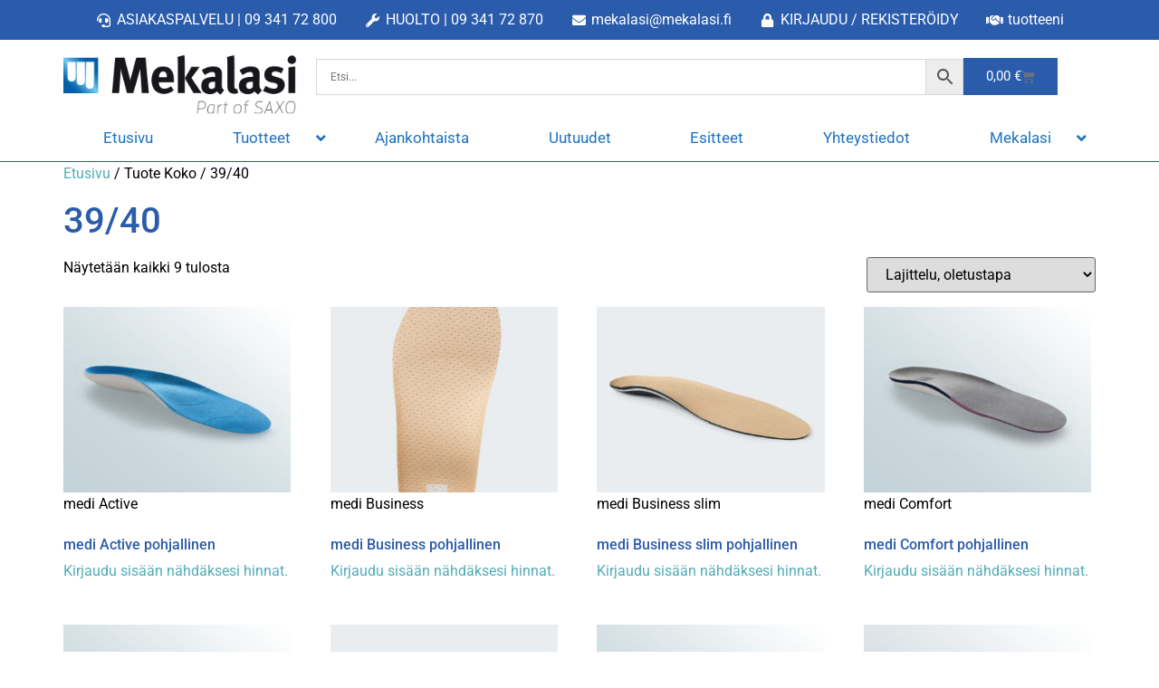

--- FILE ---
content_type: text/html; charset=UTF-8
request_url: https://dev.mekalasi.fi/koko/39-40/
body_size: 52115
content:
<!doctype html>
<html lang="fi">
<head>
	<meta charset="UTF-8">
<script>
var gform;gform||(document.addEventListener("gform_main_scripts_loaded",function(){gform.scriptsLoaded=!0}),document.addEventListener("gform/theme/scripts_loaded",function(){gform.themeScriptsLoaded=!0}),window.addEventListener("DOMContentLoaded",function(){gform.domLoaded=!0}),gform={domLoaded:!1,scriptsLoaded:!1,themeScriptsLoaded:!1,isFormEditor:()=>"function"==typeof InitializeEditor,callIfLoaded:function(o){return!(!gform.domLoaded||!gform.scriptsLoaded||!gform.themeScriptsLoaded&&!gform.isFormEditor()||(gform.isFormEditor()&&console.warn("The use of gform.initializeOnLoaded() is deprecated in the form editor context and will be removed in Gravity Forms 3.1."),o(),0))},initializeOnLoaded:function(o){gform.callIfLoaded(o)||(document.addEventListener("gform_main_scripts_loaded",()=>{gform.scriptsLoaded=!0,gform.callIfLoaded(o)}),document.addEventListener("gform/theme/scripts_loaded",()=>{gform.themeScriptsLoaded=!0,gform.callIfLoaded(o)}),window.addEventListener("DOMContentLoaded",()=>{gform.domLoaded=!0,gform.callIfLoaded(o)}))},hooks:{action:{},filter:{}},addAction:function(o,r,e,t){gform.addHook("action",o,r,e,t)},addFilter:function(o,r,e,t){gform.addHook("filter",o,r,e,t)},doAction:function(o){gform.doHook("action",o,arguments)},applyFilters:function(o){return gform.doHook("filter",o,arguments)},removeAction:function(o,r){gform.removeHook("action",o,r)},removeFilter:function(o,r,e){gform.removeHook("filter",o,r,e)},addHook:function(o,r,e,t,n){null==gform.hooks[o][r]&&(gform.hooks[o][r]=[]);var d=gform.hooks[o][r];null==n&&(n=r+"_"+d.length),gform.hooks[o][r].push({tag:n,callable:e,priority:t=null==t?10:t})},doHook:function(r,o,e){var t;if(e=Array.prototype.slice.call(e,1),null!=gform.hooks[r][o]&&((o=gform.hooks[r][o]).sort(function(o,r){return o.priority-r.priority}),o.forEach(function(o){"function"!=typeof(t=o.callable)&&(t=window[t]),"action"==r?t.apply(null,e):e[0]=t.apply(null,e)})),"filter"==r)return e[0]},removeHook:function(o,r,t,n){var e;null!=gform.hooks[o][r]&&(e=(e=gform.hooks[o][r]).filter(function(o,r,e){return!!(null!=n&&n!=o.tag||null!=t&&t!=o.priority)}),gform.hooks[o][r]=e)}});
</script>

	<meta name="viewport" content="width=device-width, initial-scale=1">
	<link rel="profile" href="https://gmpg.org/xfn/11">
	<meta name='robots' content='noindex, nofollow' />
	<style>img:is([sizes="auto" i], [sizes^="auto," i]) { contain-intrinsic-size: 3000px 1500px }</style>
	
	<!-- This site is optimized with the Yoast SEO plugin v25.3.1 - https://yoast.com/wordpress/plugins/seo/ -->
	<title>39/40 arkistot - Mekalasi Oy</title>
	<meta property="og:locale" content="fi_FI" />
	<meta property="og:type" content="article" />
	<meta property="og:title" content="39/40 arkistot - Mekalasi Oy" />
	<meta property="og:url" content="https://dev.mekalasi.fi/koko/39-40/" />
	<meta property="og:site_name" content="Mekalasi Oy" />
	<meta name="twitter:card" content="summary_large_image" />
	<script type="application/ld+json" class="yoast-schema-graph">{"@context":"https://schema.org","@graph":[{"@type":"CollectionPage","@id":"https://dev.mekalasi.fi/koko/39-40/","url":"https://dev.mekalasi.fi/koko/39-40/","name":"39/40 arkistot - Mekalasi Oy","isPartOf":{"@id":"https://dev.mekalasi.fi/#website"},"primaryImageOfPage":{"@id":"https://dev.mekalasi.fi/koko/39-40/#primaryimage"},"image":{"@id":"https://dev.mekalasi.fi/koko/39-40/#primaryimage"},"thumbnailUrl":"https://dev.mekalasi.fi/wp-content/uploads/2023/05/product-image-8561.jpeg","breadcrumb":{"@id":"https://dev.mekalasi.fi/koko/39-40/#breadcrumb"},"inLanguage":"fi"},{"@type":"ImageObject","inLanguage":"fi","@id":"https://dev.mekalasi.fi/koko/39-40/#primaryimage","url":"https://dev.mekalasi.fi/wp-content/uploads/2023/05/product-image-8561.jpeg","contentUrl":"https://dev.mekalasi.fi/wp-content/uploads/2023/05/product-image-8561.jpeg","width":720,"height":1080,"caption":"medi Active pohjallinen"},{"@type":"BreadcrumbList","@id":"https://dev.mekalasi.fi/koko/39-40/#breadcrumb","itemListElement":[{"@type":"ListItem","position":1,"name":"Etusivu","item":"https://dev.mekalasi.fi/"},{"@type":"ListItem","position":2,"name":"39/40"}]},{"@type":"WebSite","@id":"https://dev.mekalasi.fi/#website","url":"https://dev.mekalasi.fi/","name":"Mekalasi Oy","description":"Sairaalatarvikkeet ja laboratoriotarvikkeet - Asiakasta ajatellen","publisher":{"@id":"https://dev.mekalasi.fi/#organization"},"potentialAction":[{"@type":"SearchAction","target":{"@type":"EntryPoint","urlTemplate":"https://dev.mekalasi.fi/?s={search_term_string}"},"query-input":{"@type":"PropertyValueSpecification","valueRequired":true,"valueName":"search_term_string"}}],"inLanguage":"fi"},{"@type":"Organization","@id":"https://dev.mekalasi.fi/#organization","name":"Mekalasi Oy","url":"https://dev.mekalasi.fi/","logo":{"@type":"ImageObject","inLanguage":"fi","@id":"https://dev.mekalasi.fi/#/schema/logo/image/","url":"https://dev.mekalasi.fi/wp-content/uploads/2020/09/logo.png","contentUrl":"https://dev.mekalasi.fi/wp-content/uploads/2020/09/logo.png","width":342,"height":100,"caption":"Mekalasi Oy"},"image":{"@id":"https://dev.mekalasi.fi/#/schema/logo/image/"},"sameAs":["https://www.facebook.com/mekalasi.fi/","https://www.instagram.com/mekalasi/?hl=fi","https://www.linkedin.com/company/mekalasi-oy/","https://www.youtube.com/channel/UCHrQFrQVIkUln9z3WQ3L0_Q"]}]}</script>
	<!-- / Yoast SEO plugin. -->


<link rel="alternate" type="application/rss+xml" title="Mekalasi Oy &raquo; syöte" href="https://dev.mekalasi.fi/feed/" />
<link rel="alternate" type="application/rss+xml" title="Mekalasi Oy &raquo; kommenttien syöte" href="https://dev.mekalasi.fi/comments/feed/" />
<link rel="alternate" type="application/rss+xml" title="Syöte: Mekalasi Oy &raquo; 39/40 Koko" href="https://dev.mekalasi.fi/koko/39-40/feed/" />
<script>
window._wpemojiSettings = {"baseUrl":"https:\/\/s.w.org\/images\/core\/emoji\/16.0.1\/72x72\/","ext":".png","svgUrl":"https:\/\/s.w.org\/images\/core\/emoji\/16.0.1\/svg\/","svgExt":".svg","source":{"concatemoji":"https:\/\/dev.mekalasi.fi\/wp-includes\/js\/wp-emoji-release.min.js?ver=6.8.2"}};
/*! This file is auto-generated */
!function(s,n){var o,i,e;function c(e){try{var t={supportTests:e,timestamp:(new Date).valueOf()};sessionStorage.setItem(o,JSON.stringify(t))}catch(e){}}function p(e,t,n){e.clearRect(0,0,e.canvas.width,e.canvas.height),e.fillText(t,0,0);var t=new Uint32Array(e.getImageData(0,0,e.canvas.width,e.canvas.height).data),a=(e.clearRect(0,0,e.canvas.width,e.canvas.height),e.fillText(n,0,0),new Uint32Array(e.getImageData(0,0,e.canvas.width,e.canvas.height).data));return t.every(function(e,t){return e===a[t]})}function u(e,t){e.clearRect(0,0,e.canvas.width,e.canvas.height),e.fillText(t,0,0);for(var n=e.getImageData(16,16,1,1),a=0;a<n.data.length;a++)if(0!==n.data[a])return!1;return!0}function f(e,t,n,a){switch(t){case"flag":return n(e,"\ud83c\udff3\ufe0f\u200d\u26a7\ufe0f","\ud83c\udff3\ufe0f\u200b\u26a7\ufe0f")?!1:!n(e,"\ud83c\udde8\ud83c\uddf6","\ud83c\udde8\u200b\ud83c\uddf6")&&!n(e,"\ud83c\udff4\udb40\udc67\udb40\udc62\udb40\udc65\udb40\udc6e\udb40\udc67\udb40\udc7f","\ud83c\udff4\u200b\udb40\udc67\u200b\udb40\udc62\u200b\udb40\udc65\u200b\udb40\udc6e\u200b\udb40\udc67\u200b\udb40\udc7f");case"emoji":return!a(e,"\ud83e\udedf")}return!1}function g(e,t,n,a){var r="undefined"!=typeof WorkerGlobalScope&&self instanceof WorkerGlobalScope?new OffscreenCanvas(300,150):s.createElement("canvas"),o=r.getContext("2d",{willReadFrequently:!0}),i=(o.textBaseline="top",o.font="600 32px Arial",{});return e.forEach(function(e){i[e]=t(o,e,n,a)}),i}function t(e){var t=s.createElement("script");t.src=e,t.defer=!0,s.head.appendChild(t)}"undefined"!=typeof Promise&&(o="wpEmojiSettingsSupports",i=["flag","emoji"],n.supports={everything:!0,everythingExceptFlag:!0},e=new Promise(function(e){s.addEventListener("DOMContentLoaded",e,{once:!0})}),new Promise(function(t){var n=function(){try{var e=JSON.parse(sessionStorage.getItem(o));if("object"==typeof e&&"number"==typeof e.timestamp&&(new Date).valueOf()<e.timestamp+604800&&"object"==typeof e.supportTests)return e.supportTests}catch(e){}return null}();if(!n){if("undefined"!=typeof Worker&&"undefined"!=typeof OffscreenCanvas&&"undefined"!=typeof URL&&URL.createObjectURL&&"undefined"!=typeof Blob)try{var e="postMessage("+g.toString()+"("+[JSON.stringify(i),f.toString(),p.toString(),u.toString()].join(",")+"));",a=new Blob([e],{type:"text/javascript"}),r=new Worker(URL.createObjectURL(a),{name:"wpTestEmojiSupports"});return void(r.onmessage=function(e){c(n=e.data),r.terminate(),t(n)})}catch(e){}c(n=g(i,f,p,u))}t(n)}).then(function(e){for(var t in e)n.supports[t]=e[t],n.supports.everything=n.supports.everything&&n.supports[t],"flag"!==t&&(n.supports.everythingExceptFlag=n.supports.everythingExceptFlag&&n.supports[t]);n.supports.everythingExceptFlag=n.supports.everythingExceptFlag&&!n.supports.flag,n.DOMReady=!1,n.readyCallback=function(){n.DOMReady=!0}}).then(function(){return e}).then(function(){var e;n.supports.everything||(n.readyCallback(),(e=n.source||{}).concatemoji?t(e.concatemoji):e.wpemoji&&e.twemoji&&(t(e.twemoji),t(e.wpemoji)))}))}((window,document),window._wpemojiSettings);
</script>
<link rel='stylesheet' id='easy-autocomplete-css' href='https://dev.mekalasi.fi/wp-content/plugins/woocommerce-products-filter/js/easy-autocomplete/easy-autocomplete.min.css?ver=2.2.9.2' media='all' />
<link rel='stylesheet' id='easy-autocomplete-theme-css' href='https://dev.mekalasi.fi/wp-content/plugins/woocommerce-products-filter/js/easy-autocomplete/easy-autocomplete.themes.min.css?ver=2.2.9.2' media='all' />
<link rel='stylesheet' id='dce-dynamic-visibility-style-css' href='https://dev.mekalasi.fi/wp-content/plugins/dynamic-visibility-for-elementor/assets/css/dynamic-visibility.css?ver=5.0.16' media='all' />
<style id='wp-emoji-styles-inline-css'>

	img.wp-smiley, img.emoji {
		display: inline !important;
		border: none !important;
		box-shadow: none !important;
		height: 1em !important;
		width: 1em !important;
		margin: 0 0.07em !important;
		vertical-align: -0.1em !important;
		background: none !important;
		padding: 0 !important;
	}
</style>
<link rel='stylesheet' id='wp-block-library-css' href='https://dev.mekalasi.fi/wp-includes/css/dist/block-library/style.min.css?ver=6.8.2' media='all' />
<style id='global-styles-inline-css'>
:root{--wp--preset--aspect-ratio--square: 1;--wp--preset--aspect-ratio--4-3: 4/3;--wp--preset--aspect-ratio--3-4: 3/4;--wp--preset--aspect-ratio--3-2: 3/2;--wp--preset--aspect-ratio--2-3: 2/3;--wp--preset--aspect-ratio--16-9: 16/9;--wp--preset--aspect-ratio--9-16: 9/16;--wp--preset--color--black: #000000;--wp--preset--color--cyan-bluish-gray: #abb8c3;--wp--preset--color--white: #ffffff;--wp--preset--color--pale-pink: #f78da7;--wp--preset--color--vivid-red: #cf2e2e;--wp--preset--color--luminous-vivid-orange: #ff6900;--wp--preset--color--luminous-vivid-amber: #fcb900;--wp--preset--color--light-green-cyan: #7bdcb5;--wp--preset--color--vivid-green-cyan: #00d084;--wp--preset--color--pale-cyan-blue: #8ed1fc;--wp--preset--color--vivid-cyan-blue: #0693e3;--wp--preset--color--vivid-purple: #9b51e0;--wp--preset--gradient--vivid-cyan-blue-to-vivid-purple: linear-gradient(135deg,rgba(6,147,227,1) 0%,rgb(155,81,224) 100%);--wp--preset--gradient--light-green-cyan-to-vivid-green-cyan: linear-gradient(135deg,rgb(122,220,180) 0%,rgb(0,208,130) 100%);--wp--preset--gradient--luminous-vivid-amber-to-luminous-vivid-orange: linear-gradient(135deg,rgba(252,185,0,1) 0%,rgba(255,105,0,1) 100%);--wp--preset--gradient--luminous-vivid-orange-to-vivid-red: linear-gradient(135deg,rgba(255,105,0,1) 0%,rgb(207,46,46) 100%);--wp--preset--gradient--very-light-gray-to-cyan-bluish-gray: linear-gradient(135deg,rgb(238,238,238) 0%,rgb(169,184,195) 100%);--wp--preset--gradient--cool-to-warm-spectrum: linear-gradient(135deg,rgb(74,234,220) 0%,rgb(151,120,209) 20%,rgb(207,42,186) 40%,rgb(238,44,130) 60%,rgb(251,105,98) 80%,rgb(254,248,76) 100%);--wp--preset--gradient--blush-light-purple: linear-gradient(135deg,rgb(255,206,236) 0%,rgb(152,150,240) 100%);--wp--preset--gradient--blush-bordeaux: linear-gradient(135deg,rgb(254,205,165) 0%,rgb(254,45,45) 50%,rgb(107,0,62) 100%);--wp--preset--gradient--luminous-dusk: linear-gradient(135deg,rgb(255,203,112) 0%,rgb(199,81,192) 50%,rgb(65,88,208) 100%);--wp--preset--gradient--pale-ocean: linear-gradient(135deg,rgb(255,245,203) 0%,rgb(182,227,212) 50%,rgb(51,167,181) 100%);--wp--preset--gradient--electric-grass: linear-gradient(135deg,rgb(202,248,128) 0%,rgb(113,206,126) 100%);--wp--preset--gradient--midnight: linear-gradient(135deg,rgb(2,3,129) 0%,rgb(40,116,252) 100%);--wp--preset--font-size--small: 13px;--wp--preset--font-size--medium: 20px;--wp--preset--font-size--large: 36px;--wp--preset--font-size--x-large: 42px;--wp--preset--spacing--20: 0.44rem;--wp--preset--spacing--30: 0.67rem;--wp--preset--spacing--40: 1rem;--wp--preset--spacing--50: 1.5rem;--wp--preset--spacing--60: 2.25rem;--wp--preset--spacing--70: 3.38rem;--wp--preset--spacing--80: 5.06rem;--wp--preset--shadow--natural: 6px 6px 9px rgba(0, 0, 0, 0.2);--wp--preset--shadow--deep: 12px 12px 50px rgba(0, 0, 0, 0.4);--wp--preset--shadow--sharp: 6px 6px 0px rgba(0, 0, 0, 0.2);--wp--preset--shadow--outlined: 6px 6px 0px -3px rgba(255, 255, 255, 1), 6px 6px rgba(0, 0, 0, 1);--wp--preset--shadow--crisp: 6px 6px 0px rgba(0, 0, 0, 1);}:root { --wp--style--global--content-size: 800px;--wp--style--global--wide-size: 1200px; }:where(body) { margin: 0; }.wp-site-blocks > .alignleft { float: left; margin-right: 2em; }.wp-site-blocks > .alignright { float: right; margin-left: 2em; }.wp-site-blocks > .aligncenter { justify-content: center; margin-left: auto; margin-right: auto; }:where(.wp-site-blocks) > * { margin-block-start: 24px; margin-block-end: 0; }:where(.wp-site-blocks) > :first-child { margin-block-start: 0; }:where(.wp-site-blocks) > :last-child { margin-block-end: 0; }:root { --wp--style--block-gap: 24px; }:root :where(.is-layout-flow) > :first-child{margin-block-start: 0;}:root :where(.is-layout-flow) > :last-child{margin-block-end: 0;}:root :where(.is-layout-flow) > *{margin-block-start: 24px;margin-block-end: 0;}:root :where(.is-layout-constrained) > :first-child{margin-block-start: 0;}:root :where(.is-layout-constrained) > :last-child{margin-block-end: 0;}:root :where(.is-layout-constrained) > *{margin-block-start: 24px;margin-block-end: 0;}:root :where(.is-layout-flex){gap: 24px;}:root :where(.is-layout-grid){gap: 24px;}.is-layout-flow > .alignleft{float: left;margin-inline-start: 0;margin-inline-end: 2em;}.is-layout-flow > .alignright{float: right;margin-inline-start: 2em;margin-inline-end: 0;}.is-layout-flow > .aligncenter{margin-left: auto !important;margin-right: auto !important;}.is-layout-constrained > .alignleft{float: left;margin-inline-start: 0;margin-inline-end: 2em;}.is-layout-constrained > .alignright{float: right;margin-inline-start: 2em;margin-inline-end: 0;}.is-layout-constrained > .aligncenter{margin-left: auto !important;margin-right: auto !important;}.is-layout-constrained > :where(:not(.alignleft):not(.alignright):not(.alignfull)){max-width: var(--wp--style--global--content-size);margin-left: auto !important;margin-right: auto !important;}.is-layout-constrained > .alignwide{max-width: var(--wp--style--global--wide-size);}body .is-layout-flex{display: flex;}.is-layout-flex{flex-wrap: wrap;align-items: center;}.is-layout-flex > :is(*, div){margin: 0;}body .is-layout-grid{display: grid;}.is-layout-grid > :is(*, div){margin: 0;}body{padding-top: 0px;padding-right: 0px;padding-bottom: 0px;padding-left: 0px;}a:where(:not(.wp-element-button)){text-decoration: underline;}:root :where(.wp-element-button, .wp-block-button__link){background-color: #32373c;border-width: 0;color: #fff;font-family: inherit;font-size: inherit;line-height: inherit;padding: calc(0.667em + 2px) calc(1.333em + 2px);text-decoration: none;}.has-black-color{color: var(--wp--preset--color--black) !important;}.has-cyan-bluish-gray-color{color: var(--wp--preset--color--cyan-bluish-gray) !important;}.has-white-color{color: var(--wp--preset--color--white) !important;}.has-pale-pink-color{color: var(--wp--preset--color--pale-pink) !important;}.has-vivid-red-color{color: var(--wp--preset--color--vivid-red) !important;}.has-luminous-vivid-orange-color{color: var(--wp--preset--color--luminous-vivid-orange) !important;}.has-luminous-vivid-amber-color{color: var(--wp--preset--color--luminous-vivid-amber) !important;}.has-light-green-cyan-color{color: var(--wp--preset--color--light-green-cyan) !important;}.has-vivid-green-cyan-color{color: var(--wp--preset--color--vivid-green-cyan) !important;}.has-pale-cyan-blue-color{color: var(--wp--preset--color--pale-cyan-blue) !important;}.has-vivid-cyan-blue-color{color: var(--wp--preset--color--vivid-cyan-blue) !important;}.has-vivid-purple-color{color: var(--wp--preset--color--vivid-purple) !important;}.has-black-background-color{background-color: var(--wp--preset--color--black) !important;}.has-cyan-bluish-gray-background-color{background-color: var(--wp--preset--color--cyan-bluish-gray) !important;}.has-white-background-color{background-color: var(--wp--preset--color--white) !important;}.has-pale-pink-background-color{background-color: var(--wp--preset--color--pale-pink) !important;}.has-vivid-red-background-color{background-color: var(--wp--preset--color--vivid-red) !important;}.has-luminous-vivid-orange-background-color{background-color: var(--wp--preset--color--luminous-vivid-orange) !important;}.has-luminous-vivid-amber-background-color{background-color: var(--wp--preset--color--luminous-vivid-amber) !important;}.has-light-green-cyan-background-color{background-color: var(--wp--preset--color--light-green-cyan) !important;}.has-vivid-green-cyan-background-color{background-color: var(--wp--preset--color--vivid-green-cyan) !important;}.has-pale-cyan-blue-background-color{background-color: var(--wp--preset--color--pale-cyan-blue) !important;}.has-vivid-cyan-blue-background-color{background-color: var(--wp--preset--color--vivid-cyan-blue) !important;}.has-vivid-purple-background-color{background-color: var(--wp--preset--color--vivid-purple) !important;}.has-black-border-color{border-color: var(--wp--preset--color--black) !important;}.has-cyan-bluish-gray-border-color{border-color: var(--wp--preset--color--cyan-bluish-gray) !important;}.has-white-border-color{border-color: var(--wp--preset--color--white) !important;}.has-pale-pink-border-color{border-color: var(--wp--preset--color--pale-pink) !important;}.has-vivid-red-border-color{border-color: var(--wp--preset--color--vivid-red) !important;}.has-luminous-vivid-orange-border-color{border-color: var(--wp--preset--color--luminous-vivid-orange) !important;}.has-luminous-vivid-amber-border-color{border-color: var(--wp--preset--color--luminous-vivid-amber) !important;}.has-light-green-cyan-border-color{border-color: var(--wp--preset--color--light-green-cyan) !important;}.has-vivid-green-cyan-border-color{border-color: var(--wp--preset--color--vivid-green-cyan) !important;}.has-pale-cyan-blue-border-color{border-color: var(--wp--preset--color--pale-cyan-blue) !important;}.has-vivid-cyan-blue-border-color{border-color: var(--wp--preset--color--vivid-cyan-blue) !important;}.has-vivid-purple-border-color{border-color: var(--wp--preset--color--vivid-purple) !important;}.has-vivid-cyan-blue-to-vivid-purple-gradient-background{background: var(--wp--preset--gradient--vivid-cyan-blue-to-vivid-purple) !important;}.has-light-green-cyan-to-vivid-green-cyan-gradient-background{background: var(--wp--preset--gradient--light-green-cyan-to-vivid-green-cyan) !important;}.has-luminous-vivid-amber-to-luminous-vivid-orange-gradient-background{background: var(--wp--preset--gradient--luminous-vivid-amber-to-luminous-vivid-orange) !important;}.has-luminous-vivid-orange-to-vivid-red-gradient-background{background: var(--wp--preset--gradient--luminous-vivid-orange-to-vivid-red) !important;}.has-very-light-gray-to-cyan-bluish-gray-gradient-background{background: var(--wp--preset--gradient--very-light-gray-to-cyan-bluish-gray) !important;}.has-cool-to-warm-spectrum-gradient-background{background: var(--wp--preset--gradient--cool-to-warm-spectrum) !important;}.has-blush-light-purple-gradient-background{background: var(--wp--preset--gradient--blush-light-purple) !important;}.has-blush-bordeaux-gradient-background{background: var(--wp--preset--gradient--blush-bordeaux) !important;}.has-luminous-dusk-gradient-background{background: var(--wp--preset--gradient--luminous-dusk) !important;}.has-pale-ocean-gradient-background{background: var(--wp--preset--gradient--pale-ocean) !important;}.has-electric-grass-gradient-background{background: var(--wp--preset--gradient--electric-grass) !important;}.has-midnight-gradient-background{background: var(--wp--preset--gradient--midnight) !important;}.has-small-font-size{font-size: var(--wp--preset--font-size--small) !important;}.has-medium-font-size{font-size: var(--wp--preset--font-size--medium) !important;}.has-large-font-size{font-size: var(--wp--preset--font-size--large) !important;}.has-x-large-font-size{font-size: var(--wp--preset--font-size--x-large) !important;}
:root :where(.wp-block-pullquote){font-size: 1.5em;line-height: 1.6;}
</style>
<link rel='stylesheet' id='afpvu-front-css' href='https://dev.mekalasi.fi/wp-content/plugins/products-visibility-by-user-roles/assets/css/afpvu_front.css?ver=1.0' media='all' />
<link rel='stylesheet' id='woof-css' href='https://dev.mekalasi.fi/wp-content/plugins/woocommerce-products-filter/css/front.css?ver=2.2.9.2' media='all' />
<style id='woof-inline-css'>

.woof_products_top_panel li span, .woof_products_top_panel2 li span{background: url(https://dev.mekalasi.fi/wp-content/plugins/woocommerce-products-filter/img/delete.png);background-size: 14px 14px;background-repeat: no-repeat;background-position: right;}
.woof_edit_view{
                    display: none;
                }



</style>
<link rel='stylesheet' id='icheck-jquery-color-css' href='https://dev.mekalasi.fi/wp-content/plugins/woocommerce-products-filter/js/icheck/skins/square/blue.css?ver=2.2.9.2' media='all' />
<link rel='stylesheet' id='woof_by_featured_html_items-css' href='https://dev.mekalasi.fi/wp-content/plugins/woocommerce-products-filter/ext/by_featured/css/by_featured.css?ver=2.2.9.2' media='all' />
<link rel='stylesheet' id='woof_by_onsales_html_items-css' href='https://dev.mekalasi.fi/wp-content/plugins/woocommerce-products-filter/ext/by_onsales/css/by_onsales.css?ver=2.2.9.2' media='all' />
<link rel='stylesheet' id='woof_by_sku_html_items-css' href='https://dev.mekalasi.fi/wp-content/plugins/woocommerce-products-filter/ext/by_sku/css/by_sku.css?ver=2.2.9.2' media='all' />
<link rel='stylesheet' id='woof_by_text_html_items-css' href='https://dev.mekalasi.fi/wp-content/plugins/woocommerce-products-filter/ext/by_text/assets/css/front.css?ver=2.2.9.2' media='all' />
<link rel='stylesheet' id='woof_color_html_items-css' href='https://dev.mekalasi.fi/wp-content/plugins/woocommerce-products-filter/ext/color/css/html_types/color.css?ver=2.2.9.2' media='all' />
<link rel='stylesheet' id='woof_image_html_items-css' href='https://dev.mekalasi.fi/wp-content/plugins/woocommerce-products-filter/ext/image/css/html_types/image.css?ver=2.2.9.2' media='all' />
<link rel='stylesheet' id='woof_label_html_items-css' href='https://dev.mekalasi.fi/wp-content/plugins/woocommerce-products-filter/ext/label/css/html_types/label.css?ver=2.2.9.2' media='all' />
<link rel='stylesheet' id='woof_select_hierarchy_html_items-css' href='https://dev.mekalasi.fi/wp-content/plugins/woocommerce-products-filter/ext/select_hierarchy/css/html_types/select_hierarchy.css?ver=2.2.9.2' media='all' />
<link rel='stylesheet' id='woof_slider_html_items-css' href='https://dev.mekalasi.fi/wp-content/plugins/woocommerce-products-filter/ext/slider/css/html_types/slider.css?ver=2.2.9.2' media='all' />
<link rel='stylesheet' id='select2-css' href='https://dev.mekalasi.fi/wp-content/plugins/woocommerce/assets/css/select2.css?ver=9.9.5' media='all' />
<link rel='stylesheet' id='woocommerce-layout-css' href='https://dev.mekalasi.fi/wp-content/plugins/woocommerce/assets/css/woocommerce-layout.css?ver=9.9.5' media='all' />
<link rel='stylesheet' id='woocommerce-smallscreen-css' href='https://dev.mekalasi.fi/wp-content/plugins/woocommerce/assets/css/woocommerce-smallscreen.css?ver=9.9.5' media='only screen and (max-width: 768px)' />
<link rel='stylesheet' id='woocommerce-general-css' href='https://dev.mekalasi.fi/wp-content/plugins/woocommerce/assets/css/woocommerce.css?ver=9.9.5' media='all' />
<style id='woocommerce-inline-inline-css'>
.woocommerce form .form-row .required { visibility: visible; }
</style>
<link rel='stylesheet' id='aws-pro-style-css' href='https://dev.mekalasi.fi/wp-content/plugins/advanced-woo-search-pro/assets/css/common.min.css?ver=pro3.36' media='all' />
<link rel='stylesheet' id='brands-styles-css' href='https://dev.mekalasi.fi/wp-content/plugins/woocommerce/assets/css/brands.css?ver=9.9.5' media='all' />
<link rel='stylesheet' id='hello-elementor-css' href='https://dev.mekalasi.fi/wp-content/themes/hello-elementor/assets/css/reset.css?ver=3.4.4' media='all' />
<link rel='stylesheet' id='hello-elementor-child-css' href='https://dev.mekalasi.fi/wp-content/themes/hello-elementor-child/style.css?ver=1.0.0' media='all' />
<link rel='stylesheet' id='hello-elementor-theme-style-css' href='https://dev.mekalasi.fi/wp-content/themes/hello-elementor/assets/css/theme.css?ver=3.4.4' media='all' />
<link rel='stylesheet' id='hello-elementor-header-footer-css' href='https://dev.mekalasi.fi/wp-content/themes/hello-elementor/assets/css/header-footer.css?ver=3.4.4' media='all' />
<link rel='stylesheet' id='elementor-frontend-css' href='https://dev.mekalasi.fi/wp-content/plugins/elementor/assets/css/frontend.min.css?ver=3.29.2' media='all' />
<link rel='stylesheet' id='widget-icon-list-css' href='https://dev.mekalasi.fi/wp-content/plugins/elementor/assets/css/widget-icon-list.min.css?ver=3.29.2' media='all' />
<link rel='stylesheet' id='e-sticky-css' href='https://dev.mekalasi.fi/wp-content/plugins/elementor-pro/assets/css/modules/sticky.min.css?ver=3.29.2' media='all' />
<link rel='stylesheet' id='widget-image-css' href='https://dev.mekalasi.fi/wp-content/plugins/elementor/assets/css/widget-image.min.css?ver=3.29.2' media='all' />
<link rel='stylesheet' id='widget-woocommerce-menu-cart-css' href='https://dev.mekalasi.fi/wp-content/plugins/elementor-pro/assets/css/widget-woocommerce-menu-cart.min.css?ver=3.29.2' media='all' />
<link rel='stylesheet' id='widget-nav-menu-css' href='https://dev.mekalasi.fi/wp-content/plugins/elementor-pro/assets/css/widget-nav-menu.min.css?ver=3.29.2' media='all' />
<link rel='stylesheet' id='e-motion-fx-css' href='https://dev.mekalasi.fi/wp-content/plugins/elementor-pro/assets/css/modules/motion-fx.min.css?ver=3.29.2' media='all' />
<link rel='stylesheet' id='widget-heading-css' href='https://dev.mekalasi.fi/wp-content/plugins/elementor/assets/css/widget-heading.min.css?ver=3.29.2' media='all' />
<link rel='stylesheet' id='widget-social-icons-css' href='https://dev.mekalasi.fi/wp-content/plugins/elementor/assets/css/widget-social-icons.min.css?ver=3.29.2' media='all' />
<link rel='stylesheet' id='e-apple-webkit-css' href='https://dev.mekalasi.fi/wp-content/plugins/elementor/assets/css/conditionals/apple-webkit.min.css?ver=3.29.2' media='all' />
<link rel='stylesheet' id='widget-posts-css' href='https://dev.mekalasi.fi/wp-content/plugins/elementor-pro/assets/css/widget-posts.min.css?ver=3.29.2' media='all' />
<link rel='stylesheet' id='e-popup-css' href='https://dev.mekalasi.fi/wp-content/plugins/elementor-pro/assets/css/conditionals/popup.min.css?ver=3.29.2' media='all' />
<link rel='stylesheet' id='elementor-icons-css' href='https://dev.mekalasi.fi/wp-content/plugins/elementor/assets/lib/eicons/css/elementor-icons.min.css?ver=5.40.0' media='all' />
<link rel='stylesheet' id='elementor-post-12-css' href='https://dev.mekalasi.fi/wp-content/uploads/elementor/css/post-12.css?ver=1750503269' media='all' />
<link rel='stylesheet' id='font-awesome-5-all-css' href='https://dev.mekalasi.fi/wp-content/plugins/elementor/assets/lib/font-awesome/css/all.min.css?ver=3.29.2' media='all' />
<link rel='stylesheet' id='font-awesome-4-shim-css' href='https://dev.mekalasi.fi/wp-content/plugins/elementor/assets/lib/font-awesome/css/v4-shims.min.css?ver=3.29.2' media='all' />
<link rel='stylesheet' id='elementor-post-21055-css' href='https://dev.mekalasi.fi/wp-content/uploads/elementor/css/post-21055.css?ver=1750503270' media='all' />
<link rel='stylesheet' id='elementor-post-96-css' href='https://dev.mekalasi.fi/wp-content/uploads/elementor/css/post-96.css?ver=1750503270' media='all' />
<link rel='stylesheet' id='elementor-post-49866-css' href='https://dev.mekalasi.fi/wp-content/uploads/elementor/css/post-49866.css?ver=1750503270' media='all' />
<link rel='stylesheet' id='ubermenu-css' href='https://dev.mekalasi.fi/wp-content/plugins/ubermenu/pro/assets/css/ubermenu.min.css?ver=3.8.5' media='all' />
<link rel='stylesheet' id='ubermenu-minimal-css' href='https://dev.mekalasi.fi/wp-content/plugins/ubermenu/assets/css/skins/minimal.css?ver=6.8.2' media='all' />
<link rel='stylesheet' id='ubermenu-font-awesome-all-css' href='https://dev.mekalasi.fi/wp-content/plugins/ubermenu/assets/fontawesome/css/all.min.css?ver=6.8.2' media='all' />
<link rel='stylesheet' id='ecs-styles-css' href='https://dev.mekalasi.fi/wp-content/plugins/ele-custom-skin/assets/css/ecs-style.css?ver=3.1.9' media='all' />
<link rel='stylesheet' id='elementor-post-4640-css' href='https://dev.mekalasi.fi/wp-content/uploads/elementor/css/post-4640.css?ver=1674560004' media='all' />
<link rel='stylesheet' id='elementor-post-20843-css' href='https://dev.mekalasi.fi/wp-content/uploads/elementor/css/post-20843.css?ver=1623362049' media='all' />
<link rel='stylesheet' id='elementor-post-20848-css' href='https://dev.mekalasi.fi/wp-content/uploads/elementor/css/post-20848.css?ver=1694515816' media='all' />
<link rel='stylesheet' id='elementor-post-21044-css' href='https://dev.mekalasi.fi/wp-content/uploads/elementor/css/post-21044.css?ver=1623329900' media='all' />
<link rel='stylesheet' id='elementor-gf-local-roboto-css' href='https://dev.mekalasi.fi/wp-content/uploads/elementor/google-fonts/css/roboto.css?ver=1743682309' media='all' />
<link rel='stylesheet' id='elementor-gf-local-robotoslab-css' href='https://dev.mekalasi.fi/wp-content/uploads/elementor/google-fonts/css/robotoslab.css?ver=1743682312' media='all' />
<link rel='stylesheet' id='elementor-icons-shared-0-css' href='https://dev.mekalasi.fi/wp-content/plugins/elementor/assets/lib/font-awesome/css/fontawesome.min.css?ver=5.15.3' media='all' />
<link rel='stylesheet' id='elementor-icons-fa-solid-css' href='https://dev.mekalasi.fi/wp-content/plugins/elementor/assets/lib/font-awesome/css/solid.min.css?ver=5.15.3' media='all' />
<link rel='stylesheet' id='elementor-icons-fa-brands-css' href='https://dev.mekalasi.fi/wp-content/plugins/elementor/assets/lib/font-awesome/css/brands.min.css?ver=5.15.3' media='all' />
<script src="https://dev.mekalasi.fi/wp-includes/js/jquery/jquery.min.js?ver=3.7.1" id="jquery-core-js"></script>
<script src="https://dev.mekalasi.fi/wp-includes/js/jquery/jquery-migrate.min.js?ver=3.4.1" id="jquery-migrate-js"></script>
<script src="https://dev.mekalasi.fi/wp-content/plugins/woocommerce-products-filter/js/easy-autocomplete/jquery.easy-autocomplete.min.js?ver=2.2.9.2" id="easy-autocomplete-js"></script>
<script id="woof-husky-js-extra">
var woof_husky_txt = {"ajax_url":"https:\/\/dev.mekalasi.fi\/wp-admin\/admin-ajax.php","plugin_uri":"https:\/\/dev.mekalasi.fi\/wp-content\/plugins\/woocommerce-products-filter\/ext\/by_text\/","loader":"https:\/\/dev.mekalasi.fi\/wp-content\/plugins\/woocommerce-products-filter\/ext\/by_text\/assets\/img\/ajax-loader.gif","not_found":"Nothing found!","prev":"Prev","next":"Next","site_link":"https:\/\/dev.mekalasi.fi","default_data":{"placeholder":"","behavior":"title_or_content_or_excerpt","search_by_full_word":"0","autocomplete":"1","how_to_open_links":"0","taxonomy_compatibility":"0","sku_compatibility":"1","custom_fields":"","search_desc_variant":"0","view_text_length":"10","min_symbols":"3","max_posts":"10","image":"","notes_for_customer":"","template":"","max_open_height":"300","page":0}};
</script>
<script src="https://dev.mekalasi.fi/wp-content/plugins/woocommerce-products-filter/ext/by_text/assets/js/husky.js?ver=2.2.9.2" id="woof-husky-js"></script>
<script src="https://dev.mekalasi.fi/wp-content/plugins/woocommerce/assets/js/jquery-blockui/jquery.blockUI.min.js?ver=2.7.0-wc.9.9.5" id="jquery-blockui-js" defer data-wp-strategy="defer"></script>
<script id="wc-add-to-cart-js-extra">
var wc_add_to_cart_params = {"ajax_url":"\/wp-admin\/admin-ajax.php","wc_ajax_url":"\/?wc-ajax=%%endpoint%%","i18n_view_cart":"N\u00e4yt\u00e4 ostoskori","cart_url":"https:\/\/dev.mekalasi.fi\/ostoskori\/","is_cart":"","cart_redirect_after_add":"no"};
</script>
<script src="https://dev.mekalasi.fi/wp-content/plugins/woocommerce/assets/js/frontend/add-to-cart.min.js?ver=9.9.5" id="wc-add-to-cart-js" defer data-wp-strategy="defer"></script>
<script src="https://dev.mekalasi.fi/wp-content/plugins/woocommerce/assets/js/js-cookie/js.cookie.min.js?ver=2.1.4-wc.9.9.5" id="js-cookie-js" defer data-wp-strategy="defer"></script>
<script id="woocommerce-js-extra">
var woocommerce_params = {"ajax_url":"\/wp-admin\/admin-ajax.php","wc_ajax_url":"\/?wc-ajax=%%endpoint%%","i18n_password_show":"N\u00e4yt\u00e4 salasana","i18n_password_hide":"Piilota salasana"};
</script>
<script src="https://dev.mekalasi.fi/wp-content/plugins/woocommerce/assets/js/frontend/woocommerce.min.js?ver=9.9.5" id="woocommerce-js" defer data-wp-strategy="defer"></script>
<script src="https://dev.mekalasi.fi/wp-content/dynamic-socks-form.js?ver=westockx" id="js_socks_form-js"></script>
<script src="https://dev.mekalasi.fi/wp-content/plugins/elementor/assets/lib/font-awesome/js/v4-shims.min.js?ver=3.29.2" id="font-awesome-4-shim-js"></script>
<script id="ecs_ajax_load-js-extra">
var ecs_ajax_params = {"ajaxurl":"https:\/\/dev.mekalasi.fi\/wp-admin\/admin-ajax.php","posts":"{\"pa_koko\":\"39-40\",\"error\":\"\",\"m\":\"\",\"p\":0,\"post_parent\":\"\",\"subpost\":\"\",\"subpost_id\":\"\",\"attachment\":\"\",\"attachment_id\":0,\"name\":\"\",\"pagename\":\"\",\"page_id\":0,\"second\":\"\",\"minute\":\"\",\"hour\":\"\",\"day\":0,\"monthnum\":0,\"year\":0,\"w\":0,\"category_name\":\"\",\"tag\":\"\",\"cat\":\"\",\"tag_id\":\"\",\"author\":\"\",\"author_name\":\"\",\"feed\":\"\",\"tb\":\"\",\"paged\":0,\"meta_key\":\"\",\"meta_value\":\"\",\"preview\":\"\",\"s\":\"\",\"sentence\":\"\",\"title\":\"\",\"fields\":\"all\",\"menu_order\":\"\",\"embed\":\"\",\"category__in\":[],\"category__not_in\":[],\"category__and\":[],\"post__in\":[],\"post__not_in\":[\"22391\",\"22393\",\"22395\",\"22396\",\"22398\",\"22400\",\"22402\",\"22404\",\"22406\",\"22408\",\"28131\",\"28137\",\"28139\",\"28162\",\"49974\",\"49976\",\"49978\",\"49980\",\"49980\"],\"post_name__in\":[],\"tag__in\":[],\"tag__not_in\":[],\"tag__and\":[],\"tag_slug__in\":[],\"tag_slug__and\":[],\"post_parent__in\":[],\"post_parent__not_in\":[],\"author__in\":[],\"author__not_in\":[],\"search_columns\":[],\"orderby\":\"menu_order title\",\"order\":\"ASC\",\"meta_query\":[],\"tax_query\":{\"relation\":\"AND\",\"0\":{\"taxonomy\":\"product_visibility\",\"field\":\"term_taxonomy_id\",\"terms\":[7],\"operator\":\"NOT IN\"},\"1\":{\"taxonomy\":\"product_visibility\",\"field\":\"term_taxonomy_id\",\"terms\":[6,7],\"operator\":\"NOT IN\"},\"2\":{\"taxonomy\":\"product_cat\",\"field\":\"id\",\"terms\":[\"212\",\"213\",\"214\",\"215\",\"233\",\"295\",\"440\",\"441\",\"447\",\"448\"],\"operator\":\"NOT IN\"}},\"wc_query\":\"product_query\",\"posts_per_page\":16,\"ignore_sticky_posts\":false,\"suppress_filters\":false,\"cache_results\":true,\"update_post_term_cache\":true,\"update_menu_item_cache\":false,\"lazy_load_term_meta\":true,\"update_post_meta_cache\":true,\"post_type\":\"\",\"nopaging\":false,\"comments_per_page\":\"50\",\"no_found_rows\":false,\"taxonomy\":\"pa_koko\",\"term\":\"39-40\"}"};
</script>
<script src="https://dev.mekalasi.fi/wp-content/plugins/ele-custom-skin/assets/js/ecs_ajax_pagination.js?ver=3.1.9" id="ecs_ajax_load-js"></script>
<script src="https://dev.mekalasi.fi/wp-content/plugins/ele-custom-skin/assets/js/ecs.js?ver=3.1.9" id="ecs-script-js"></script>
<link rel="https://api.w.org/" href="https://dev.mekalasi.fi/wp-json/" /><link rel="EditURI" type="application/rsd+xml" title="RSD" href="https://dev.mekalasi.fi/xmlrpc.php?rsd" />
<meta name="generator" content="WordPress 6.8.2" />
<meta name="generator" content="WooCommerce 9.9.5" />
<style id="ubermenu-custom-generated-css">
/** Font Awesome 4 Compatibility **/
.fa{font-style:normal;font-variant:normal;font-weight:normal;font-family:FontAwesome;}

/** UberMenu Custom Menu Styles (Customizer) **/
/* main */
 .ubermenu-main .ubermenu-item-level-0 > .ubermenu-target { font-size:17px; color:#1e73be; }
 .ubermenu.ubermenu-main .ubermenu-item-level-0:hover > .ubermenu-target, .ubermenu-main .ubermenu-item-level-0.ubermenu-active > .ubermenu-target { color:#53acb8; }
 .ubermenu-main .ubermenu-item-normal > .ubermenu-target { font-size:17px; }
 .ubermenu.ubermenu-main .ubermenu-tabs .ubermenu-tabs-group > .ubermenu-tab > .ubermenu-target { font-weight:bold; }
 .ubermenu-responsive-toggle.ubermenu-responsive-toggle-main { font-size:20px; background:#ffffff; }


/** UberMenu Custom Menu Item Styles (Menu Item Settings) **/
/* 3196 */   .ubermenu .ubermenu-item.ubermenu-item-3196 > .ubermenu-target { background:#809dcd; color:#000000; }
             .ubermenu .ubermenu-item.ubermenu-item-3196.ubermenu-active > .ubermenu-target, .ubermenu .ubermenu-item.ubermenu-item-3196 > .ubermenu-target:hover, .ubermenu .ubermenu-submenu .ubermenu-item.ubermenu-item-3196.ubermenu-active > .ubermenu-target, .ubermenu .ubermenu-submenu .ubermenu-item.ubermenu-item-3196 > .ubermenu-target:hover { background:#53acb8; }
             .ubermenu .ubermenu-item.ubermenu-item-3196.ubermenu-current-menu-item > .ubermenu-target,.ubermenu .ubermenu-item.ubermenu-item-3196.ubermenu-current-menu-ancestor > .ubermenu-target { background:#53acb8; }
/* 3197 */   .ubermenu .ubermenu-item.ubermenu-item-3197 > .ubermenu-target { background:#809dcd; color:#000000; }
             .ubermenu .ubermenu-item.ubermenu-item-3197.ubermenu-active > .ubermenu-target, .ubermenu .ubermenu-item.ubermenu-item-3197 > .ubermenu-target:hover, .ubermenu .ubermenu-submenu .ubermenu-item.ubermenu-item-3197.ubermenu-active > .ubermenu-target, .ubermenu .ubermenu-submenu .ubermenu-item.ubermenu-item-3197 > .ubermenu-target:hover { background:#53acb8; }
             .ubermenu .ubermenu-item.ubermenu-item-3197.ubermenu-current-menu-item > .ubermenu-target,.ubermenu .ubermenu-item.ubermenu-item-3197.ubermenu-current-menu-ancestor > .ubermenu-target { background:#53acb8; }
/* 3195 */   .ubermenu .ubermenu-item.ubermenu-item-3195 > .ubermenu-target { background:#95add5; color:#000000; }
             .ubermenu .ubermenu-item.ubermenu-item-3195.ubermenu-active > .ubermenu-target, .ubermenu .ubermenu-item.ubermenu-item-3195 > .ubermenu-target:hover, .ubermenu .ubermenu-submenu .ubermenu-item.ubermenu-item-3195.ubermenu-active > .ubermenu-target, .ubermenu .ubermenu-submenu .ubermenu-item.ubermenu-item-3195 > .ubermenu-target:hover { background:#53acb8; }
             .ubermenu .ubermenu-item.ubermenu-item-3195.ubermenu-current-menu-item > .ubermenu-target,.ubermenu .ubermenu-item.ubermenu-item-3195.ubermenu-current-menu-ancestor > .ubermenu-target { background:#53acb8; }
/* 2225 */   .ubermenu .ubermenu-item.ubermenu-item-2225 > .ubermenu-target { background:#406cb3; color:#ffffff; }
             .ubermenu .ubermenu-item.ubermenu-item-2225.ubermenu-active > .ubermenu-target, .ubermenu .ubermenu-item.ubermenu-item-2225 > .ubermenu-target:hover, .ubermenu .ubermenu-submenu .ubermenu-item.ubermenu-item-2225.ubermenu-active > .ubermenu-target, .ubermenu .ubermenu-submenu .ubermenu-item.ubermenu-item-2225 > .ubermenu-target:hover { background:#53acb8; }
             .ubermenu .ubermenu-item.ubermenu-item-2225.ubermenu-current-menu-item > .ubermenu-target,.ubermenu .ubermenu-item.ubermenu-item-2225.ubermenu-current-menu-ancestor > .ubermenu-target { background:#53acb8; }
/* 5289 */   .ubermenu .ubermenu-item.ubermenu-item-5289 > .ubermenu-target { background:#95add5; color:#000000; }
             .ubermenu .ubermenu-item.ubermenu-item-5289.ubermenu-active > .ubermenu-target, .ubermenu .ubermenu-item.ubermenu-item-5289 > .ubermenu-target:hover, .ubermenu .ubermenu-submenu .ubermenu-item.ubermenu-item-5289.ubermenu-active > .ubermenu-target, .ubermenu .ubermenu-submenu .ubermenu-item.ubermenu-item-5289 > .ubermenu-target:hover { background:#53acb8; }
             .ubermenu .ubermenu-item.ubermenu-item-5289.ubermenu-current-menu-item > .ubermenu-target,.ubermenu .ubermenu-item.ubermenu-item-5289.ubermenu-current-menu-ancestor > .ubermenu-target { background:#53acb8; }
/* 7070 */   .ubermenu .ubermenu-item.ubermenu-item-7070 > .ubermenu-target { background:#6a8dc4; color:#ffffff; }
             .ubermenu .ubermenu-item.ubermenu-item-7070.ubermenu-active > .ubermenu-target, .ubermenu .ubermenu-item.ubermenu-item-7070 > .ubermenu-target:hover, .ubermenu .ubermenu-submenu .ubermenu-item.ubermenu-item-7070.ubermenu-active > .ubermenu-target, .ubermenu .ubermenu-submenu .ubermenu-item.ubermenu-item-7070 > .ubermenu-target:hover { background:#53acb8; }
             .ubermenu .ubermenu-item.ubermenu-item-7070.ubermenu-current-menu-item > .ubermenu-target,.ubermenu .ubermenu-item.ubermenu-item-7070.ubermenu-current-menu-ancestor > .ubermenu-target { color:#53acb8; }
/* 7068 */   .ubermenu .ubermenu-item.ubermenu-item-7068 > .ubermenu-target { background:#6a8dc4; color:#ffffff; }
             .ubermenu .ubermenu-item.ubermenu-item-7068.ubermenu-active > .ubermenu-target, .ubermenu .ubermenu-item.ubermenu-item-7068 > .ubermenu-target:hover, .ubermenu .ubermenu-submenu .ubermenu-item.ubermenu-item-7068.ubermenu-active > .ubermenu-target, .ubermenu .ubermenu-submenu .ubermenu-item.ubermenu-item-7068 > .ubermenu-target:hover { background:#53acb8; }
             .ubermenu .ubermenu-item.ubermenu-item-7068.ubermenu-current-menu-item > .ubermenu-target,.ubermenu .ubermenu-item.ubermenu-item-7068.ubermenu-current-menu-ancestor > .ubermenu-target { background:#53acb8; }
/* 7072 */   .ubermenu .ubermenu-item.ubermenu-item-7072 > .ubermenu-target { background:#6a8dc4; color:#ffffff; }
             .ubermenu .ubermenu-item.ubermenu-item-7072.ubermenu-active > .ubermenu-target, .ubermenu .ubermenu-item.ubermenu-item-7072 > .ubermenu-target:hover, .ubermenu .ubermenu-submenu .ubermenu-item.ubermenu-item-7072.ubermenu-active > .ubermenu-target, .ubermenu .ubermenu-submenu .ubermenu-item.ubermenu-item-7072 > .ubermenu-target:hover { background:#53acb8; }
             .ubermenu .ubermenu-item.ubermenu-item-7072.ubermenu-current-menu-item > .ubermenu-target,.ubermenu .ubermenu-item.ubermenu-item-7072.ubermenu-current-menu-ancestor > .ubermenu-target { background:#53acb8; }
/* 7073 */   .ubermenu .ubermenu-item.ubermenu-item-7073 > .ubermenu-target { background:#6a8dc4; color:#ffffff; }
             .ubermenu .ubermenu-item.ubermenu-item-7073.ubermenu-active > .ubermenu-target, .ubermenu .ubermenu-item.ubermenu-item-7073 > .ubermenu-target:hover, .ubermenu .ubermenu-submenu .ubermenu-item.ubermenu-item-7073.ubermenu-active > .ubermenu-target, .ubermenu .ubermenu-submenu .ubermenu-item.ubermenu-item-7073 > .ubermenu-target:hover { background:#53acb8; }
             .ubermenu .ubermenu-item.ubermenu-item-7073.ubermenu-current-menu-item > .ubermenu-target,.ubermenu .ubermenu-item.ubermenu-item-7073.ubermenu-current-menu-ancestor > .ubermenu-target { background:#53acb8; }
/* 7071 */   .ubermenu .ubermenu-item.ubermenu-item-7071 > .ubermenu-target { background:#6a8dc4; color:#ffffff; }
             .ubermenu .ubermenu-item.ubermenu-item-7071.ubermenu-active > .ubermenu-target, .ubermenu .ubermenu-item.ubermenu-item-7071 > .ubermenu-target:hover, .ubermenu .ubermenu-submenu .ubermenu-item.ubermenu-item-7071.ubermenu-active > .ubermenu-target, .ubermenu .ubermenu-submenu .ubermenu-item.ubermenu-item-7071 > .ubermenu-target:hover { background:#53acb8; }
             .ubermenu .ubermenu-item.ubermenu-item-7071.ubermenu-current-menu-item > .ubermenu-target,.ubermenu .ubermenu-item.ubermenu-item-7071.ubermenu-current-menu-ancestor > .ubermenu-target { background:#53acb8; }
/* 7069 */   .ubermenu .ubermenu-item.ubermenu-item-7069 > .ubermenu-target { background:#6a8dc4; color:#ffffff; }
             .ubermenu .ubermenu-item.ubermenu-item-7069.ubermenu-active > .ubermenu-target, .ubermenu .ubermenu-item.ubermenu-item-7069 > .ubermenu-target:hover, .ubermenu .ubermenu-submenu .ubermenu-item.ubermenu-item-7069.ubermenu-active > .ubermenu-target, .ubermenu .ubermenu-submenu .ubermenu-item.ubermenu-item-7069 > .ubermenu-target:hover { background:#53acb8; }
             .ubermenu .ubermenu-item.ubermenu-item-7069.ubermenu-current-menu-item > .ubermenu-target,.ubermenu .ubermenu-item.ubermenu-item-7069.ubermenu-current-menu-ancestor > .ubermenu-target { background:#53acb8; }
/* 3198 */   .ubermenu .ubermenu-item.ubermenu-item-3198 > .ubermenu-target { background:#6a8dc4; color:#ffffff; }
             .ubermenu .ubermenu-item.ubermenu-item-3198.ubermenu-active > .ubermenu-target, .ubermenu .ubermenu-item.ubermenu-item-3198 > .ubermenu-target:hover, .ubermenu .ubermenu-submenu .ubermenu-item.ubermenu-item-3198.ubermenu-active > .ubermenu-target, .ubermenu .ubermenu-submenu .ubermenu-item.ubermenu-item-3198 > .ubermenu-target:hover { background:#53acb8; }
             .ubermenu .ubermenu-item.ubermenu-item-3198.ubermenu-current-menu-item > .ubermenu-target,.ubermenu .ubermenu-item.ubermenu-item-3198.ubermenu-current-menu-ancestor > .ubermenu-target { background:#53acb8; }
/* 3194 */   .ubermenu .ubermenu-item.ubermenu-item-3194 > .ubermenu-target { background:#95add5; color:#000000; }
             .ubermenu .ubermenu-item.ubermenu-item-3194.ubermenu-active > .ubermenu-target, .ubermenu .ubermenu-item.ubermenu-item-3194 > .ubermenu-target:hover, .ubermenu .ubermenu-submenu .ubermenu-item.ubermenu-item-3194.ubermenu-active > .ubermenu-target, .ubermenu .ubermenu-submenu .ubermenu-item.ubermenu-item-3194 > .ubermenu-target:hover { background:#53acb8; }
             .ubermenu .ubermenu-item.ubermenu-item-3194.ubermenu-current-menu-item > .ubermenu-target,.ubermenu .ubermenu-item.ubermenu-item-3194.ubermenu-current-menu-ancestor > .ubermenu-target { background:#53acb8; }
/* 2226 */   .ubermenu .ubermenu-item.ubermenu-item-2226 > .ubermenu-target { background:#406cb3; color:#ffffff; }
             .ubermenu .ubermenu-item.ubermenu-item-2226.ubermenu-active > .ubermenu-target, .ubermenu .ubermenu-item.ubermenu-item-2226 > .ubermenu-target:hover, .ubermenu .ubermenu-submenu .ubermenu-item.ubermenu-item-2226.ubermenu-active > .ubermenu-target, .ubermenu .ubermenu-submenu .ubermenu-item.ubermenu-item-2226 > .ubermenu-target:hover { background:#53acb8; }
             .ubermenu .ubermenu-item.ubermenu-item-2226.ubermenu-current-menu-item > .ubermenu-target,.ubermenu .ubermenu-item.ubermenu-item-2226.ubermenu-current-menu-ancestor > .ubermenu-target { background:#53acb8; }
/* 3088 */   .ubermenu .ubermenu-item.ubermenu-item-3088 > .ubermenu-target { background:#406cb3; color:#ffffff; }
             .ubermenu .ubermenu-item.ubermenu-item-3088.ubermenu-active > .ubermenu-target, .ubermenu .ubermenu-item.ubermenu-item-3088 > .ubermenu-target:hover, .ubermenu .ubermenu-submenu .ubermenu-item.ubermenu-item-3088.ubermenu-active > .ubermenu-target, .ubermenu .ubermenu-submenu .ubermenu-item.ubermenu-item-3088 > .ubermenu-target:hover { background:#53acb8; }
             .ubermenu .ubermenu-item.ubermenu-item-3088.ubermenu-current-menu-item > .ubermenu-target,.ubermenu .ubermenu-item.ubermenu-item-3088.ubermenu-current-menu-ancestor > .ubermenu-target { background:#53acb8; }
/* 2207 */   .ubermenu .ubermenu-item.ubermenu-item-2207 > .ubermenu-target { background:#2b5cab; color:#ffffff; }
             .ubermenu .ubermenu-item.ubermenu-item-2207.ubermenu-active > .ubermenu-target, .ubermenu .ubermenu-item.ubermenu-item-2207 > .ubermenu-target:hover, .ubermenu .ubermenu-submenu .ubermenu-item.ubermenu-item-2207.ubermenu-active > .ubermenu-target, .ubermenu .ubermenu-submenu .ubermenu-item.ubermenu-item-2207 > .ubermenu-target:hover { background:#53acb8; }
             .ubermenu .ubermenu-item.ubermenu-item-2207.ubermenu-current-menu-item > .ubermenu-target,.ubermenu .ubermenu-item.ubermenu-item-2207.ubermenu-current-menu-ancestor > .ubermenu-target { background:#53acb8; }
/* 2200 */   .ubermenu .ubermenu-item.ubermenu-item-2200 > .ubermenu-target { background:#557dbc; color:#ffffff; }
             .ubermenu .ubermenu-item.ubermenu-item-2200.ubermenu-active > .ubermenu-target, .ubermenu .ubermenu-item.ubermenu-item-2200 > .ubermenu-target:hover, .ubermenu .ubermenu-submenu .ubermenu-item.ubermenu-item-2200.ubermenu-active > .ubermenu-target, .ubermenu .ubermenu-submenu .ubermenu-item.ubermenu-item-2200 > .ubermenu-target:hover { background:#53acb8; }
             .ubermenu .ubermenu-item.ubermenu-item-2200.ubermenu-current-menu-item > .ubermenu-target,.ubermenu .ubermenu-item.ubermenu-item-2200.ubermenu-current-menu-ancestor > .ubermenu-target { background:#53acb8; }
/* 3089 */   .ubermenu .ubermenu-item.ubermenu-item-3089 > .ubermenu-target { background:#557dbc; color:#ffffff; }
             .ubermenu .ubermenu-item.ubermenu-item-3089.ubermenu-active > .ubermenu-target, .ubermenu .ubermenu-item.ubermenu-item-3089 > .ubermenu-target:hover, .ubermenu .ubermenu-submenu .ubermenu-item.ubermenu-item-3089.ubermenu-active > .ubermenu-target, .ubermenu .ubermenu-submenu .ubermenu-item.ubermenu-item-3089 > .ubermenu-target:hover { background:#53acb8; }
             .ubermenu .ubermenu-item.ubermenu-item-3089.ubermenu-current-menu-item > .ubermenu-target,.ubermenu .ubermenu-item.ubermenu-item-3089.ubermenu-current-menu-ancestor > .ubermenu-target { background:#53acb8; }
/* 179 */    .ubermenu .ubermenu-item.ubermenu-item-179 > .ubermenu-target { background:#ffffff; }
             .ubermenu .ubermenu-item.ubermenu-item-179.ubermenu-active > .ubermenu-target, .ubermenu .ubermenu-item.ubermenu-item-179 > .ubermenu-target:hover, .ubermenu .ubermenu-submenu .ubermenu-item.ubermenu-item-179.ubermenu-active > .ubermenu-target, .ubermenu .ubermenu-submenu .ubermenu-item.ubermenu-item-179 > .ubermenu-target:hover { background:#53acb8; }
             .ubermenu .ubermenu-item.ubermenu-item-179.ubermenu-current-menu-item > .ubermenu-target,.ubermenu .ubermenu-item.ubermenu-item-179.ubermenu-current-menu-ancestor > .ubermenu-target { background:#53acb8; }
/* 603 */    .ubermenu .ubermenu-item.ubermenu-item-603 > .ubermenu-target { background:#ffffff; }
             .ubermenu .ubermenu-item.ubermenu-item-603.ubermenu-active > .ubermenu-target, .ubermenu .ubermenu-item.ubermenu-item-603 > .ubermenu-target:hover, .ubermenu .ubermenu-submenu .ubermenu-item.ubermenu-item-603.ubermenu-active > .ubermenu-target, .ubermenu .ubermenu-submenu .ubermenu-item.ubermenu-item-603 > .ubermenu-target:hover { background:#53acb8; }
             .ubermenu .ubermenu-item.ubermenu-item-603.ubermenu-current-menu-item > .ubermenu-target,.ubermenu .ubermenu-item.ubermenu-item-603.ubermenu-current-menu-ancestor > .ubermenu-target { background:#53acb8; }
/* 615 */    .ubermenu .ubermenu-item.ubermenu-item-615 > .ubermenu-target { background:#ffffff; }
             .ubermenu .ubermenu-item.ubermenu-item-615.ubermenu-active > .ubermenu-target, .ubermenu .ubermenu-item.ubermenu-item-615 > .ubermenu-target:hover, .ubermenu .ubermenu-submenu .ubermenu-item.ubermenu-item-615.ubermenu-active > .ubermenu-target, .ubermenu .ubermenu-submenu .ubermenu-item.ubermenu-item-615 > .ubermenu-target:hover { background:#53acb8; }
             .ubermenu .ubermenu-item.ubermenu-item-615.ubermenu-current-menu-item > .ubermenu-target,.ubermenu .ubermenu-item.ubermenu-item-615.ubermenu-current-menu-ancestor > .ubermenu-target { background:#53acb8; }
/* 627 */    .ubermenu .ubermenu-item.ubermenu-item-627 > .ubermenu-target { background:#ffffff; }
             .ubermenu .ubermenu-item.ubermenu-item-627.ubermenu-active > .ubermenu-target, .ubermenu .ubermenu-item.ubermenu-item-627 > .ubermenu-target:hover, .ubermenu .ubermenu-submenu .ubermenu-item.ubermenu-item-627.ubermenu-active > .ubermenu-target, .ubermenu .ubermenu-submenu .ubermenu-item.ubermenu-item-627 > .ubermenu-target:hover { background:#53acb8; }
             .ubermenu .ubermenu-item.ubermenu-item-627.ubermenu-current-menu-item > .ubermenu-target,.ubermenu .ubermenu-item.ubermenu-item-627.ubermenu-current-menu-ancestor > .ubermenu-target { background:#53acb8; }
/* 3012 */   .ubermenu .ubermenu-item.ubermenu-item-3012 > .ubermenu-target { background:#2b5cab; color:#ffffff; }
             .ubermenu .ubermenu-item.ubermenu-item-3012.ubermenu-active > .ubermenu-target, .ubermenu .ubermenu-item.ubermenu-item-3012 > .ubermenu-target:hover, .ubermenu .ubermenu-submenu .ubermenu-item.ubermenu-item-3012.ubermenu-active > .ubermenu-target, .ubermenu .ubermenu-submenu .ubermenu-item.ubermenu-item-3012 > .ubermenu-target:hover { background:#53acb8; }
             .ubermenu .ubermenu-item.ubermenu-item-3012.ubermenu-current-menu-item > .ubermenu-target,.ubermenu .ubermenu-item.ubermenu-item-3012.ubermenu-current-menu-ancestor > .ubermenu-target { background:#53acb8; }
/* 2201 */   .ubermenu .ubermenu-item.ubermenu-item-2201 > .ubermenu-target { background:#557dbc; color:#ffffff; }
             .ubermenu .ubermenu-item.ubermenu-item-2201.ubermenu-active > .ubermenu-target, .ubermenu .ubermenu-item.ubermenu-item-2201 > .ubermenu-target:hover, .ubermenu .ubermenu-submenu .ubermenu-item.ubermenu-item-2201.ubermenu-active > .ubermenu-target, .ubermenu .ubermenu-submenu .ubermenu-item.ubermenu-item-2201 > .ubermenu-target:hover { background:#53acb8; }
             .ubermenu .ubermenu-item.ubermenu-item-2201.ubermenu-current-menu-item > .ubermenu-target,.ubermenu .ubermenu-item.ubermenu-item-2201.ubermenu-current-menu-ancestor > .ubermenu-target { background:#53acb8; }
/* 2205 */   .ubermenu .ubermenu-item-2205 > .ubermenu-target > .ubermenu-badge { background-color:#53acb8; }
             .ubermenu .ubermenu-item.ubermenu-item-2205 > .ubermenu-target { background:#2b5cab; color:#ffffff; }
             .ubermenu .ubermenu-item.ubermenu-item-2205.ubermenu-active > .ubermenu-target, .ubermenu .ubermenu-item.ubermenu-item-2205 > .ubermenu-target:hover, .ubermenu .ubermenu-submenu .ubermenu-item.ubermenu-item-2205.ubermenu-active > .ubermenu-target, .ubermenu .ubermenu-submenu .ubermenu-item.ubermenu-item-2205 > .ubermenu-target:hover { background:#53acb8; }
             .ubermenu .ubermenu-item.ubermenu-item-2205.ubermenu-current-menu-item > .ubermenu-target,.ubermenu .ubermenu-item.ubermenu-item-2205.ubermenu-current-menu-ancestor > .ubermenu-target { background:#53acb8; }
/* 17340 */  .ubermenu .ubermenu-item.ubermenu-item-17340 > .ubermenu-target { background:#aabedd; color:#000000; }
             .ubermenu .ubermenu-item.ubermenu-item-17340.ubermenu-active > .ubermenu-target, .ubermenu .ubermenu-item.ubermenu-item-17340 > .ubermenu-target:hover, .ubermenu .ubermenu-submenu .ubermenu-item.ubermenu-item-17340.ubermenu-active > .ubermenu-target, .ubermenu .ubermenu-submenu .ubermenu-item.ubermenu-item-17340 > .ubermenu-target:hover { background:#53acb8; }
/* 3974 */   .ubermenu .ubermenu-item.ubermenu-item-3974 > .ubermenu-target { background:#ccd8eb; color:#000000; }
             .ubermenu .ubermenu-item.ubermenu-item-3974.ubermenu-active > .ubermenu-target, .ubermenu .ubermenu-item.ubermenu-item-3974 > .ubermenu-target:hover, .ubermenu .ubermenu-submenu .ubermenu-item.ubermenu-item-3974.ubermenu-active > .ubermenu-target, .ubermenu .ubermenu-submenu .ubermenu-item.ubermenu-item-3974 > .ubermenu-target:hover { background:#53acb8; }
/* 3977 */   .ubermenu .ubermenu-item.ubermenu-item-3977 > .ubermenu-target { background:#ccd8eb; color:#000000; }
             .ubermenu .ubermenu-item.ubermenu-item-3977.ubermenu-active > .ubermenu-target, .ubermenu .ubermenu-item.ubermenu-item-3977 > .ubermenu-target:hover, .ubermenu .ubermenu-submenu .ubermenu-item.ubermenu-item-3977.ubermenu-active > .ubermenu-target, .ubermenu .ubermenu-submenu .ubermenu-item.ubermenu-item-3977 > .ubermenu-target:hover { background:#53acb8; }
/* 3976 */   .ubermenu .ubermenu-item.ubermenu-item-3976 > .ubermenu-target { background:#ccd8eb; color:#000000; }
             .ubermenu .ubermenu-item.ubermenu-item-3976.ubermenu-active > .ubermenu-target, .ubermenu .ubermenu-item.ubermenu-item-3976 > .ubermenu-target:hover, .ubermenu .ubermenu-submenu .ubermenu-item.ubermenu-item-3976.ubermenu-active > .ubermenu-target, .ubermenu .ubermenu-submenu .ubermenu-item.ubermenu-item-3976 > .ubermenu-target:hover { background:#53acb8; }
/* 3975 */   .ubermenu .ubermenu-item.ubermenu-item-3975 > .ubermenu-target { background:#ccd8eb; color:#000000; }
             .ubermenu .ubermenu-item.ubermenu-item-3975.ubermenu-active > .ubermenu-target, .ubermenu .ubermenu-item.ubermenu-item-3975 > .ubermenu-target:hover, .ubermenu .ubermenu-submenu .ubermenu-item.ubermenu-item-3975.ubermenu-active > .ubermenu-target, .ubermenu .ubermenu-submenu .ubermenu-item.ubermenu-item-3975 > .ubermenu-target:hover { background:#53acb8; }
/* 17712 */  .ubermenu .ubermenu-item.ubermenu-item-17712 > .ubermenu-target { background:#53acb8; color:#000000; }
             .ubermenu .ubermenu-item.ubermenu-item-17712.ubermenu-active > .ubermenu-target, .ubermenu .ubermenu-item.ubermenu-item-17712 > .ubermenu-target:hover, .ubermenu .ubermenu-submenu .ubermenu-item.ubermenu-item-17712.ubermenu-active > .ubermenu-target, .ubermenu .ubermenu-submenu .ubermenu-item.ubermenu-item-17712 > .ubermenu-target:hover { background:#aabedd; }
             .ubermenu .ubermenu-item.ubermenu-item-17712.ubermenu-current-menu-item > .ubermenu-target,.ubermenu .ubermenu-item.ubermenu-item-17712.ubermenu-current-menu-ancestor > .ubermenu-target { background:#aabedd; }
/* 17711 */  .ubermenu .ubermenu-item.ubermenu-item-17711 > .ubermenu-target { background:#aabedd; color:#000000; }
             .ubermenu .ubermenu-item.ubermenu-item-17711.ubermenu-active > .ubermenu-target, .ubermenu .ubermenu-item.ubermenu-item-17711 > .ubermenu-target:hover, .ubermenu .ubermenu-submenu .ubermenu-item.ubermenu-item-17711.ubermenu-active > .ubermenu-target, .ubermenu .ubermenu-submenu .ubermenu-item.ubermenu-item-17711 > .ubermenu-target:hover { background:#53acb8; }

/* Status: Loaded from Transient */

</style><style>


#billing_address_1 {
        display: none;
}

#billing_address_2 {
        display: none;
}
	
#billing_company {
        display: none;
}
#billing_company_2 {
        display: none;
}
#billing_address_1 {
        display: none;
}
#billing_address_2 {
        display: none;
}
#billing_postcode {
        display: none;
}
#billing_country {
        display: none;
}
#billing_city
{
        display: none;
}
#billing_country_field
	{
        display: none;
}
</style>
<style type="text/css">
	option.searchable.hidden { display: none; }
</style>
<script type="text/javascript">
	function submitAndReload(v) {
		jQuery.ajax({
			url: '/?wcp_action=select_organization&organizationid=' + v.value,
			type: 'get',
			success: function(){
				location.assign('?updated=' + Date.now())
			}
		});
	}
	
	function customerservice_user_organizations_search(v) {
		let results = document.getElementsByClassName('searchable')
		v = (v || '').toLowerCase()
		console.log('---')
		for (var i = 0; i < results.length; i++) {
			let item = results[i]
			let at = item.text.toLowerCase()
			let has = at && at.indexOf(v) >= 0
			if (has) {
				console.log(at)
				item.classList.remove('hidden')
			}
			else item.classList.add('hidden')
		}
	}
</script>
<style>
.woocommerce .quantity .input-text.qty.text {
    width: 70px;
    height: 36px;
    padding: 5px;
}
</style>
<style>
.elementor-add-to-cart {
    display: none;
}
.logged-in .elementor-add-to-cart {
    display: block;
} 

.logged-in div.product_cat-laakinnalliset-hoitosukat .elementor-add-to-cart {
    display: none;
}
.logged-in article.product_cat-laakinnalliset-hoitosukat .add_to_cart_button {
	display: none;
}
.logged-in li.product_cat-laakinnalliset-hoitosukat .add_to_cart_button {
	display: none;
}

/*
.logged-in div.product_cat-laakakudotut .elementor-add-to-cart {
    display: none;
}
.logged-in article.product_cat-laakakudotut .add_to_cart_button {
	display: none;
}
.logged-in div.product_cat-hihat-laakakudotut .elementor-add-to-cart {
    display: none;
}
.logged-in article.product_cat-hihat-laakakudotut .add_to_cart_button {
	display: none;
}
*/

.logged-in div.product_cat-lento-ja-matkustussukat .elementor-add-to-cart {
    display: none;
}
.logged-in article.product_cat-lento-ja-matkustussukat .add_to_cart_button {
	display: none;
}
.logged-in li.product_cat-lento-ja-matkustussukat .add_to_cart_button {
	display: none;
}
.logged-in div.product_cat-laakinnalliset-hoitosukat-pyorokudotut-alaraaja-kompressiotuotteet-fysioterapia .elementor-add-to-cart {
    display: none;
}
.logged-in article.product_cat-laakinnalliset-hoitosukat-pyorokudotut-alaraaja-kompressiotuotteet-fysioterapia .add_to_cart_button {
	display: none;
}
.logged-in li.product_cat-laakinnalliset-hoitosukat-pyorokudotut-alaraaja-kompressiotuotteet-fysioterapia .add_to_cart_button {
	display: none;
}
.logged-in div.product_cat-hihat-pyorokudotut .elementor-add-to-cart {
    display: none;
}
.logged-in article.product_cat-hihat-pyorokudotut .add_to_cart_button {
	display: none;
}	
.logged-in li.product_cat-hihat-pyorokudotut .add_to_cart_button {
	display: none;
}

</style>
<style>
.woocommerce .quantity .input-text.qty.text {
	padding: 0;
	min-width: 5em;
}
</style>
	<noscript><style>.woocommerce-product-gallery{ opacity: 1 !important; }</style></noscript>
	<meta name="generator" content="Elementor 3.29.2; features: additional_custom_breakpoints, e_local_google_fonts; settings: css_print_method-external, google_font-enabled, font_display-auto">
<!-- Global site tag (gtag.js) - Google Analytics -->
<script async src="https://www.googletagmanager.com/gtag/js?id=UA-88003234-1"></script>
<script>
  window.dataLayer = window.dataLayer || [];
  function gtag(){dataLayer.push(arguments);}
  gtag('js', new Date());

  gtag('config', 'UA-88003234-1');
</script>
<!--Start of Tawk.to Script-->
<script type="text/javascript">
var Tawk_API=Tawk_API||{}, Tawk_LoadStart=new Date();
(function(){
var s1=document.createElement("script"),s0=document.getElementsByTagName("script")[0];
s1.async=true;
s1.src='https://embed.tawk.to/6140418025797d7a89fed56a/1ffhfvngg';
s1.charset='UTF-8';
s1.setAttribute('crossorigin','*');
s0.parentNode.insertBefore(s1,s0);
})();
</script>
<!--End of Tawk.to Script-->
<!-- Facebook Pixel Code -->
<script>
!function(f,b,e,v,n,t,s)
{if(f.fbq)return;n=f.fbq=function(){n.callMethod?
n.callMethod.apply(n,arguments):n.queue.push(arguments)};
if(!f._fbq)f._fbq=n;n.push=n;n.loaded=!0;n.version='2.0';
n.queue=[];t=b.createElement(e);t.async=!0;
t.src=v;s=b.getElementsByTagName(e)[0];
s.parentNode.insertBefore(t,s)}(window, document,'script',
'https://connect.facebook.net/en_US/fbevents.js');
fbq('init', '1571070486617282');
fbq('track', 'PageView');
</script>
<noscript><img height="1" width="1" style="display:none"
src="https://www.facebook.com/tr?id=1571070486617282&ev=PageView&noscript=1"
/></noscript>
<!-- End Facebook Pixel Code -->
<script>

document.addEventListener('DOMContentLoaded', function() {
jQuery(function($){
var mywindow = $(window);
var mypos = mywindow.scrollTop();
mywindow.scroll(function() {
if (mypos > 40) {
if(mywindow.scrollTop() > mypos) {
$('#stickyheaders').addClass('headerup');
} else {
$('#stickyheaders').removeClass('headerup');
}
}
mypos = mywindow.scrollTop();
}); }); });

</script>
<style>
#stickyheaders{
-webkit-transition: transform 0.34s ease;
transition : transform 0.34s ease;
}
.headerup{
transform: translateY(-150px); /*adjust this value to the height of your header*/
}
</style>
<meta name="google-site-verification" content="axP_1qPV0x4hcYZ05CZbgqLe9etJJ0xe-WPaQUFNnfo" />

			<style>
				.e-con.e-parent:nth-of-type(n+4):not(.e-lazyloaded):not(.e-no-lazyload),
				.e-con.e-parent:nth-of-type(n+4):not(.e-lazyloaded):not(.e-no-lazyload) * {
					background-image: none !important;
				}
				@media screen and (max-height: 1024px) {
					.e-con.e-parent:nth-of-type(n+3):not(.e-lazyloaded):not(.e-no-lazyload),
					.e-con.e-parent:nth-of-type(n+3):not(.e-lazyloaded):not(.e-no-lazyload) * {
						background-image: none !important;
					}
				}
				@media screen and (max-height: 640px) {
					.e-con.e-parent:nth-of-type(n+2):not(.e-lazyloaded):not(.e-no-lazyload),
					.e-con.e-parent:nth-of-type(n+2):not(.e-lazyloaded):not(.e-no-lazyload) * {
						background-image: none !important;
					}
				}
			</style>
			<link rel="icon" href="https://dev.mekalasi.fi/wp-content/uploads/2020/09/cropped-mekalasi_ico-32x32.png" sizes="32x32" />
<link rel="icon" href="https://dev.mekalasi.fi/wp-content/uploads/2020/09/cropped-mekalasi_ico-192x192.png" sizes="192x192" />
<link rel="apple-touch-icon" href="https://dev.mekalasi.fi/wp-content/uploads/2020/09/cropped-mekalasi_ico-180x180.png" />
<meta name="msapplication-TileImage" content="https://dev.mekalasi.fi/wp-content/uploads/2020/09/cropped-mekalasi_ico-270x270.png" />
		<style id="wp-custom-css">
			html, body {
    max-width: 100% !important;
    overflow-x: hidden !important;
}

.elementor-widget-woocommerce-product-meta .detail-label {
    font-weight: 500;
}

.hoverbox{
    transition: transform .9s cubic-bezier(0.19, 1, 0.22, 1);
}
.hoverbox .elementor-icon, .hoverbox .elementor-icon-box-title, .hoverbox .elementor-icon-box-description{
            transition: color .9s cubic-bezier(0.19, 1, 0.22, 1);
}

.hoverbox:hover {
    transform: scale(1.1);
}

.hoverbox:hover .elementor-icon, .hoverbox:hover .elementor-icon-box-title, .hoverbox:hover .elementor-icon-box-description{
        color: #4f4f4f;
}
 input[type="search"]{
    width: 80%;
    border: 1px solid #666;
    border-radius: 3px;
    padding: .5rem 1rem;
    -webkit-transition: all .3s;
    -o-transition: all .3s;
    transition: all .3s;
}
/*.elementor-55 .elementor-element.elementor-element-4cc4a3c0*/.elementor-wc-products ul.products li.product .woocommerce-loop-product__title {
    margin-bottom: 0px;
    height: 120px;
}
.woocommerce ul.products li.product a img {
    width: 100%;
    height: 205px;
    display: block;
    margin: 0 0 1em;
        margin-bottom: 0.1em;
    box-shadow: none;
    overflow: hidden;
}
/*.woocommerce ul.products li.product a img {
    width: auto;
    height: 200px;
    display: block;
    margin: 0 0 1em;
    box-shadow: none;
    overflow: hidden;
}
.elementor-13 .elementor-element.elementor-element-388dfd6.elementor-wc-products ul.products li.product .woocommerce-loop-product__title {
    margin-bottom: 0px;
    height: 120px;
}
.elementor-67 .elementor-element.elementor-element-d8c0fdc.elementor-wc-products ul.products li.product .woocommerce-loop-product__title {   color: var( --e-global-color-primary ); 
    margin-bottom: 0px;
	height: 120px;
}*/
/*.elementor-13 .elementor-element.elementor-element-ffec7f5 .elementor-flip-box__front .elementor-flip-box__layer__overlay {
    background-color: rgba(231,175,25,0.5)!important;
    text-align: center;
}
.searchandfilter > ul > li {
	display: inline-block;
	vertical-align: top;
	padding: 10px 5px;	
}

.sf-input-select{width:100%;}
.searchandfilter label {
    display: inline-block;
    margin: 0;
    padding: 0;
    width: 260px;
}*/
searchandfilter li[data-sf-field-input-type=checkbox] label {padding-right:10px;padding-left:0px}
.searchandfilter ul li{list-style:none;display:inline-block;padding-left:0px;padding:0px 0;margin:0}
.searchandfilter ul li li{padding:0px 0}
.sf-input-radio{display:none;}
.searchandfilter label{font-weight:400;color:#53ACB8;}
.searchandfilter ul li ul li .sf-input-radio:checked + .sf-label-radio, .searchandfilter ul li ul li label:hover {
    color: #e7af19;
}
.searchandfilter ul li ul li {
    display: inline-block;
    width: auto;
}
.searchandfilter ul li li {
    padding: 5px 0;
}
.searchandfilter ul li {
    text-align: center;
    width: 100%;
}
[type="checkbox"] + label, [type="radio"] + label {
    display: inline-block;
    margin-bottom: 0;
    margin-left: .5rem;
    margin-right: 1rem;
    vertical-align: baseline;
}

.woocommerce div.product div.images .woocommerce-product-gallery__wrapper {
    -webkit-transition: all cubic-bezier(.795,-.035,0,1) .5s;
    transition: all cubic-bezier(.795,-.035,0,1) .5s;
    margin: 0;
    padding: 0;
    max-height: 600px;
}
.woocommerce div.product div.images img {
    display: block;
    width: auto;
    max-height: 600px;
    box-shadow: none;
}
.timeline li {
    margin-bottom: -50px;
    position: relative;
}
/*.elementor-section li::marker{color:green;
content: "\f00c";
    font-family: "Font Awesome 5 Free";
    font-weight: 900;
}*/
.ubermenu-skin-minimal .ubermenu-submenu.ubermenu-submenu-drop {
    background: #ffffffad;
    border: 1px solid #ffffffad;
        border-top-color: rgba(255, 255, 255, 0);
        border-top-style: solid;
        border-top-width: 1px;
}
.ubermenu-skin-minimal .ubermenu-tab-content-panel {
    background: #fff0;
}
.ubermenu-skin-minimal .ubermenu-tabs-group, .ubermenu-skin-minimal .ubermenu-tab > .ubermenu-target, .ubermenu-skin-minimal .ubermenu-tab-content-panel {
    border-color: #eee0;
}
@media screen and (min-width:960px){
  .main-menu-responsive{ display:none; } /* Hide mobile menu above 959px */
}
@media screen and (max-width:959px){
  .main-menu-desktop{ display:none; } /* Hide desktop menu below 960px */
}
/*.dialog-type-lightbox {
    z-index: 99;  
}*/
/** Fixed height on product titles **/

@media (min-width:601px) {
.korkeus {
    height: 95px;
    min-height: 95px;
  }
}

/** Change fixed height if we're on mobile or reset it to auto **/

@media (max-width:600px) {
.korkeus {
    height: 75px;
    min-height: 75px;
  }
}

/** Alternatively you could also truncate the text on mobile **/

/*@media (max-width:600px) {
.korkeus {
    overflow: hidden;
    text-overflow: ellipsis;
    white-space: nowrap;
    width: 120px;
  }
}*/
/*.gf_simple_horizontal_wrapper.gf_browser_chrome ul.gform_fields li.gfield span.name_first,
.gf_simple_horizontal_wrapper.gf_browser_chrome ul.gform_fields li.gfield span.name_middle,
.gf_simple_horizontal_wrapper.gf_browser_chrome ul.gform_fields li.gfield span.name_last {
  padding-top: 0 !important;
}

.gf_simple_horizontal_wrapper .field_sublabel_hidden_label .ginput_complex.ginput_container input[type=text],
.gf_simple_horizontal_wrapper .field_sublabel_hidden_label .ginput_complex.ginput_container select {
  margin-bottom: 0 !important;
}

.gf_simple_horizontal_wrapper li.hidden_label input {
  margin-top: 0 !important;
}

body .gf_simple_horizontal_wrapper .top_label div.ginput_container {
  margin-top: 0 !important;
}

.gf_simple_horizontal div.gform_footer.top_label {
  width: auto !important;
  vertical-align: top !important;
}

.gf_simple_horizontal div.gform_body {
  width: auto !important;
}

.gf_simple_horizontal div.gform_footer.top_label input[type="submit"] {
  line-height: 26px;
  font-size: 13px;
  padding: 0 24px;
  text-transform: uppercase;
  letter-spacing: 1px
}
.gf_simple_horizontal .gform_wrapper input:not([type="radio"]):not([type="checkbox"]):not([type="submit"]):not([type="button"]):not([type="image"]):not([type="file"]) {
    font-size: inherit;
    font-family: inherit;
    padding: 5px 4px;
    letter-spacing: normal;
    min-height: 47px;
}
.gform_wrapper form.gf_simple_horizontal div.gform_body ul.top_label li.gfield {
    display: table-cell;
    padding-right: 0em;
    height: auto;
}
.gform_wrapper form.gf_simple_horizontal {
    width: 100%!important;
    margin: 0!important;
}*/
body:not(.logged-in) #menu-item-3089-term-295{display:none;}
body:not(.logged-in) #menu-item-3089-term-232{display:none;}
body:not(.logged-in) #menu-item-3089-term-233{display:none;}

.woocommerce #respond input#submit.alt:hover, .woocommerce a.button.alt:hover, .woocommerce button.button.alt:hover, .woocommerce input.button.alt:hover {
    background-color: #fff;
    color: var( --e-global-color-primary );
	border: solid 2px var( --e-global-color-primary )
}
.woocommerce #respond input#submit.alt, .woocommerce a.button.alt, .woocommerce button.button.altr, .woocommerce input.button.alt {
    background-color: var( --e-global-color-primary );
    color: #fff;
	border: solid 2px var( --e-global-color-primary )
}
.elementor-menu-cart__container {
    z-index: 99999999!important;
}
@media screen and (max-height: 600px) {
  .ubermenu-main.ubermenu-transition-slide .ubermenu-active > .ubermenu-submenu.ubermenu-submenu-type-mega, .ubermenu-main:not(.ubermenu-transition-slide) .ubermenu-submenu.ubermenu-submenu-type-mega, .ubermenu .ubermenu-force > .ubermenu-submenu {
    max-height: 400px;
}
}
red{color:red;}
/*.gform_wrapper .gfield.gf_list_inline1 .gfield_radio .gchoice {
    display: inline-block;
    padding-right: 0px;
    width: 19.6%;
    text-align: center;
    border: 1px solid #ccc;
	Padding:5px;
	background-color:#eee;
	text-align:middle;
}
.gform_wrapper .gfield.gf_list_inline1 .gfield_radio .gchoice:hover {
	background-color:#dfefff;
}
.gform_wrapper .gfield.gf_list_inline1 .gfield_radio .gchoice input[type="radio"]:checked + label { 
	background-color:#dfefff;
   display: inline-block;
   
}
.gform_wrapper.gravity-theme .gfield-choice-input {
    display: block;
    width:100%;
    vertical-align: middle;
}
.gform_wrapper.gravity-theme .gfield.gfield--width-full {
    padding-bottom: 30px;
}*/
kk{font-size:12px; line-height:15px; color:white;}
#alertt{
    width: 90%;
    text-align: center;
    background-color: #202020;
    color: #ffffff;
    position: fixed;
    margin: auto;
    left: 0;
    right: 0;
    bottom: 50%;
    padding: 25px 0;
    display: none;
	z-index:100;
}
.grecaptcha-badge { visibility: hidden; }

[data-elementor-open-lightbox="yes"]::before{
content: "\002B";
	position:absolute;
	color:rgba(255,255,255,0.7);
	font-size:40px;
	right:10px;
	top:10px;
}
/*gravity*/
/*gravity*/
#gform_wrapper_26.gform_legacy_markup_wrapper .gfield_radio li input[type="radio"] {
    display:none;
}
#gform_wrapper_26.gform_legacy_markup_wrapper .gfield_radio li input[type="radio"]:checked + label {
    background-color:lightgrey;
}
#gform_wrapper_26.gform_wrapper li.gfield.gf_list_4col ul.gfield_radio li label {
    max-width: 100%;
    white-space: nowrap;
    overflow: hidden;
    text-overflow: ellipsis;
    vertical-align: middle;
}
#gform_wrapper_26.gform_wrapper li.gfield.gf_list_4col ul.gfield_radio li label {
    max-width: 100%;
    white-space: nowrap;
    overflow: hidden;
    text-overflow: ellipsis;
    vertical-align: middle;
	padding:10px;	
	text-align: center;
}
#gform_wrapper_26.gform_legacy_markup_wrapper .gfield_radio li input[type="radio"]:checked + label {
    background-color: lightgrey;
    padding: 5px;
}
#gform_wrapper_26.gform_legacy_markup_wrapper .gfield_radio li label {
    display: -moz-inline-stack;
    display: inline-block;
    padding: 0;
    width: auto;
    line-height: 1.5;
    font-size: .875em;
    vertical-align: middle;
    max-width: 100%;
    white-space: normal;
}
#gform_wrapper_26.gform_legacy_markup_wrapper .gfield_required {
    color: #790000;
    margin-left: 4px;
    display: none;
}
#gform_wrapper_28.gform_wrapper.gravity-theme .gform_fields {
  grid-row-gap: 36px;
}
#gform_wrapper_29.gform_wrapper.gravity-theme .gform_fields {
  grid-row-gap: 36px;
}
/*.woocommerce div.product div.images img {
  display: block;
  width: auto;
  max-height: 600px;
  box-shadow: none;
  width: 100%;
}*/
body:not(.logged-in)  #elementor-popup-modal-32169{
    display:none!important;
}
.elementor-widget-posts .ecs-posts .elementor-button-wrapper {
  text-align: center;
}
.woof_show_sku_search_container{display:none;}

#menu-item-3089-term-564{height:100px;}
pre {border:none;}
@media print 
{
  a[href]:after { content: none !important; }
  img[src]:after { content: none !important; }
}
.elementor-widget-taxonomy-filter .e-filter {
  cursor: pointer !important;
}		</style>
		</head>
<body class="archive tax-pa_koko term-39-40 term-525 wp-custom-logo wp-embed-responsive wp-theme-hello-elementor wp-child-theme-hello-elementor-child theme-hello-elementor woocommerce woocommerce-page woocommerce-no-js hello-elementor-default elementor-default elementor-kit-12">


<a class="skip-link screen-reader-text" href="#content">Mene sisältöön</a>

		<div data-elementor-type="header" data-elementor-id="21055" class="elementor elementor-21055 elementor-location-header" data-elementor-post-type="elementor_library">
					<section class="elementor-section elementor-top-section elementor-element elementor-element-7fe92d69 elementor-hidden-phone elementor-section-full_width elementor-section-height-default elementor-section-height-default" data-id="7fe92d69" data-element_type="section" data-settings="{&quot;background_background&quot;:&quot;classic&quot;,&quot;sticky&quot;:&quot;top&quot;,&quot;sticky_on&quot;:[&quot;desktop&quot;,&quot;tablet&quot;,&quot;mobile&quot;],&quot;sticky_offset&quot;:0,&quot;sticky_effects_offset&quot;:0,&quot;sticky_anchor_link_offset&quot;:0}">
						<div class="elementor-container elementor-column-gap-default">
					<div class="elementor-column elementor-col-100 elementor-top-column elementor-element elementor-element-b92f1d0" data-id="b92f1d0" data-element_type="column">
			<div class="elementor-widget-wrap elementor-element-populated">
						<div class="elementor-element elementor-element-46a2446c elementor-icon-list--layout-inline elementor-align-center elementor-widget__width-auto elementor-widget-tablet__width-auto elementor-list-item-link-full_width elementor-widget elementor-widget-icon-list" data-id="46a2446c" data-element_type="widget" data-widget_type="icon-list.default">
				<div class="elementor-widget-container">
							<ul class="elementor-icon-list-items elementor-inline-items">
							<li class="elementor-icon-list-item elementor-inline-item">
											<a href="tel:09%20341%2072%20800">

												<span class="elementor-icon-list-icon">
							<i aria-hidden="true" class="fas fa-headset"></i>						</span>
										<span class="elementor-icon-list-text">ASIAKASPALVELU | 09 341 72 800</span>
											</a>
									</li>
								<li class="elementor-icon-list-item elementor-inline-item">
											<a href="tel:09%20341%2072%20870">

												<span class="elementor-icon-list-icon">
							<i aria-hidden="true" class="fas fa-wrench"></i>						</span>
										<span class="elementor-icon-list-text">HUOLTO | 09 341 72 870</span>
											</a>
									</li>
								<li class="elementor-icon-list-item elementor-inline-item">
											<a href="mailto:mekalasi@mekalasi.fi">

												<span class="elementor-icon-list-icon">
							<i aria-hidden="true" class="fas fa-envelope"></i>						</span>
										<span class="elementor-icon-list-text">mekalasi@mekalasi.fi</span>
											</a>
									</li>
								<li class="elementor-icon-list-item elementor-inline-item">
											<a href="https://dev.mekalasi.fi/oma-tili/">

												<span class="elementor-icon-list-icon">
							<i aria-hidden="true" class="fas fa-lock"></i>						</span>
										<span class="elementor-icon-list-text">KIRJAUDU / REKISTERÖIDY</span>
											</a>
									</li>
						</ul>
						</div>
				</div>
				<div class="dce-visibility-event elementor-element elementor-element-f51b654 elementor-icon-list--layout-inline elementor-align-left elementor-widget__width-auto elementor-widget-tablet__width-auto elementor-list-item-link-inline elementor-widget elementor-widget-icon-list" data-id="f51b654" data-element_type="widget" data-settings="{&quot;enabled_visibility&quot;:&quot;yes&quot;,&quot;dce_visibility_selected&quot;:&quot;hide&quot;}" data-widget_type="icon-list.default">
				<div class="elementor-widget-container">
							<ul class="elementor-icon-list-items elementor-inline-items">
							<li class="elementor-icon-list-item elementor-inline-item">
											<a href="https://dev.mekalasi.fi/sopimushinnasto-tuotteet/">

												<span class="elementor-icon-list-icon">
							<i aria-hidden="true" class="fas fa-handshake"></i>						</span>
										<span class="elementor-icon-list-text">tuotteeni</span>
											</a>
									</li>
						</ul>
						</div>
				</div>
		<!-- dce invisible element 5cab1d7 -->		<div class="elementor-element elementor-element-4332b06f elementor-icon-list--layout-inline elementor-align-center elementor-widget__width-auto elementor-widget-tablet__width-auto elementor-hidden-desktop elementor-hidden-tablet elementor-hidden-mobile elementor-list-item-link-full_width elementor-widget elementor-widget-icon-list" data-id="4332b06f" data-element_type="widget" data-widget_type="icon-list.default">
				<div class="elementor-widget-container">
							<ul class="elementor-icon-list-items elementor-inline-items">
							<li class="elementor-icon-list-item elementor-inline-item">
											<a href="tel:09%20341%2072%20800">

												<span class="elementor-icon-list-icon">
							<i aria-hidden="true" class="fas fa-headset"></i>						</span>
										<span class="elementor-icon-list-text">ASIAKASPALVELU | 09 341 72 800</span>
											</a>
									</li>
								<li class="elementor-icon-list-item elementor-inline-item">
											<a href="tel:09%20341%2072%20870">

												<span class="elementor-icon-list-icon">
							<i aria-hidden="true" class="fas fa-wrench"></i>						</span>
										<span class="elementor-icon-list-text">HUOLTO | 09 341 72 870</span>
											</a>
									</li>
								<li class="elementor-icon-list-item elementor-inline-item">
											<a href="mailto:mekalasi@mekalasi.fi">

												<span class="elementor-icon-list-icon">
							<i aria-hidden="true" class="fas fa-envelope"></i>						</span>
										<span class="elementor-icon-list-text">mekalasi@mekalasi.fi</span>
											</a>
									</li>
								<li class="elementor-icon-list-item elementor-inline-item">
											<a href="https://dev.mekalasi.fi/tervetuloa/">

												<span class="elementor-icon-list-icon">
							<i aria-hidden="true" class="fas fa-lock"></i>						</span>
										<span class="elementor-icon-list-text">KIRJAUDU / REKISTERÖIDY</span>
											</a>
									</li>
						</ul>
						</div>
				</div>
					</div>
		</div>
					</div>
		</section>
				<section class="elementor-section elementor-top-section elementor-element elementor-element-55ef6c93 elementor-hidden-phone elementor-section-boxed elementor-section-height-default elementor-section-height-default" data-id="55ef6c93" data-element_type="section" id="stickyheaders" data-settings="{&quot;background_background&quot;:&quot;classic&quot;,&quot;sticky&quot;:&quot;top&quot;,&quot;sticky_offset&quot;:44,&quot;sticky_on&quot;:[&quot;desktop&quot;,&quot;tablet&quot;,&quot;mobile&quot;],&quot;sticky_effects_offset&quot;:0,&quot;sticky_anchor_link_offset&quot;:0}">
						<div class="elementor-container elementor-column-gap-default">
					<div class="elementor-column elementor-col-100 elementor-top-column elementor-element elementor-element-126ea58" data-id="126ea58" data-element_type="column">
			<div class="elementor-widget-wrap elementor-element-populated">
						<section class="elementor-section elementor-inner-section elementor-element elementor-element-1ee7dce3 elementor-section-boxed elementor-section-height-default elementor-section-height-default" data-id="1ee7dce3" data-element_type="section">
						<div class="elementor-container elementor-column-gap-default">
					<div class="elementor-column elementor-col-33 elementor-inner-column elementor-element elementor-element-737bf845" data-id="737bf845" data-element_type="column">
			<div class="elementor-widget-wrap elementor-element-populated">
						<div class="elementor-element elementor-element-4589a3be elementor-widget elementor-widget-theme-site-logo elementor-widget-image" data-id="4589a3be" data-element_type="widget" data-widget_type="theme-site-logo.default">
				<div class="elementor-widget-container">
											<a href="https://dev.mekalasi.fi">
			<img width="342" height="100" src="https://dev.mekalasi.fi/wp-content/uploads/2020/09/logo.png" class="attachment-full size-full wp-image-45" alt="" srcset="https://dev.mekalasi.fi/wp-content/uploads/2020/09/logo.png 342w, https://dev.mekalasi.fi/wp-content/uploads/2020/09/logo-300x88.png 300w" sizes="(max-width: 342px) 100vw, 342px" />				</a>
											</div>
				</div>
					</div>
		</div>
				<div class="elementor-column elementor-col-33 elementor-inner-column elementor-element elementor-element-1840feef" data-id="1840feef" data-element_type="column">
			<div class="elementor-widget-wrap elementor-element-populated">
						<div class="elementor-element elementor-element-2021926 elementor-widget elementor-widget-shortcode" data-id="2021926" data-element_type="widget" data-widget_type="shortcode.default">
				<div class="elementor-widget-container">
							<div class="elementor-shortcode"><div class="aws-container" data-id="1" data-url="/?wc-ajax=aws_action" data-siteurl="https://dev.mekalasi.fi" data-lang="" data-show-loader="true" data-show-more="true" data-ajax-search="true" data-show-page="true" data-show-clear="true" data-mobile-screen="false" data-buttons-order="2" data-target-blank="false" data-use-analytics="true" data-min-chars="3" data-filters="" data-init-filter="1" data-timeout="300" data-notfound="Valitettavasti mitään ei löytynyt." data-more="Näytä kaikki" data-is-mobile="false" data-page-id="525" data-tax="pa_koko" data-sku="SKU: " data-item-added="Item added" data-sale-badge="Sale!" ><form class="aws-search-form" action="https://dev.mekalasi.fi/" method="get" role="search" ><div class="aws-wrapper"><div class="aws-suggest"><div class="aws-suggest__keys"></div><div class="aws-suggest__addon"></div></div><label class="aws-search-label" for="697055ea9b872">Etsi...</label><input  type="search" name="s" id="697055ea9b872" value="" class="aws-search-field" placeholder="Etsi..." autocomplete="off" /><input type="hidden" name="post_type" value="product"><input type="hidden" name="aws_id" value="1"><input type="hidden" name="aws_filter" class="awsFilterHidden" value="1"><input type="hidden" name="awscat" class="awsCatHidden" value="Form:1 Filter:All"><div class="aws-search-clear"><span>×</span></div><div class="aws-loader"></div></div><div class="aws-search-btn aws-form-btn"><span class="aws-search-btn_icon"><svg focusable="false" xmlns="http://www.w3.org/2000/svg" viewBox="0 0 24 24" width="24px"><path d="M15.5 14h-.79l-.28-.27C15.41 12.59 16 11.11 16 9.5 16 5.91 13.09 3 9.5 3S3 5.91 3 9.5 5.91 16 9.5 16c1.61 0 3.09-.59 4.23-1.57l.27.28v.79l5 4.99L20.49 19l-4.99-5zm-6 0C7.01 14 5 11.99 5 9.5S7.01 5 9.5 5 14 7.01 14 9.5 11.99 14 9.5 14z"></path></svg></span></div></form></div></div>
						</div>
				</div>
					</div>
		</div>
				<div class="elementor-column elementor-col-33 elementor-inner-column elementor-element elementor-element-5a5de2f7" data-id="5a5de2f7" data-element_type="column">
			<div class="elementor-widget-wrap elementor-element-populated">
						<div class="elementor-element elementor-element-55ef446 toggle-icon--cart-solid elementor-menu-cart--items-indicator-plain elementor-menu-cart--empty-indicator-hide elementor-menu-cart--show-subtotal-yes elementor-menu-cart--cart-type-side-cart elementor-menu-cart--show-remove-button-yes elementor-widget elementor-widget-woocommerce-menu-cart" data-id="55ef446" data-element_type="widget" data-settings="{&quot;cart_type&quot;:&quot;side-cart&quot;,&quot;open_cart&quot;:&quot;click&quot;,&quot;automatically_open_cart&quot;:&quot;no&quot;}" data-widget_type="woocommerce-menu-cart.default">
				<div class="elementor-widget-container">
							<div class="elementor-menu-cart__wrapper">
							<div class="elementor-menu-cart__toggle_wrapper">
					<div class="elementor-menu-cart__container elementor-lightbox" aria-hidden="true">
						<div class="elementor-menu-cart__main" aria-hidden="true">
									<div class="elementor-menu-cart__close-button">
					</div>
									<div class="widget_shopping_cart_content">
															</div>
						</div>
					</div>
							<div class="elementor-menu-cart__toggle elementor-button-wrapper">
			<a id="elementor-menu-cart__toggle_button" href="#" class="elementor-menu-cart__toggle_button elementor-button elementor-size-sm" aria-expanded="false">
				<span class="elementor-button-text"><span class="woocommerce-Price-amount amount"><bdi>0,00&nbsp;<span class="woocommerce-Price-currencySymbol">&euro;</span></bdi></span></span>
				<span class="elementor-button-icon">
					<span class="elementor-button-icon-qty" data-counter="0">0</span>
					<i class="eicon-cart-solid"></i>					<span class="elementor-screen-only">Cart</span>
				</span>
			</a>
		</div>
						</div>
					</div> <!-- close elementor-menu-cart__wrapper -->
						</div>
				</div>
					</div>
		</div>
					</div>
		</section>
				<div class="elementor-element elementor-element-6ea15bc4 elementor-widget elementor-widget-shortcode" data-id="6ea15bc4" data-element_type="widget" data-widget_type="shortcode.default">
				<div class="elementor-widget-container">
							<div class="elementor-shortcode">
<!-- UberMenu [Configuration:main] [Theme Loc:menu-1] [Integration:api] -->
<a class="ubermenu-responsive-toggle ubermenu-responsive-toggle-main ubermenu-skin-minimal ubermenu-loc-menu-1 ubermenu-responsive-toggle-content-align-right ubermenu-responsive-toggle-align-full ubermenu-responsive-toggle-icon-only ubermenu-responsive-toggle-close-icon-times " tabindex="0" data-ubermenu-target="ubermenu-main-19-menu-1-2"   aria-label="Toggle Menu"><i class="fas fa-bars" ></i></a><nav id="ubermenu-main-19-menu-1-2" class="ubermenu ubermenu-nojs ubermenu-main ubermenu-menu-19 ubermenu-loc-menu-1 ubermenu-responsive ubermenu-responsive-default ubermenu-mobile-modal ubermenu-mobile-accordion ubermenu-responsive-collapse ubermenu-horizontal ubermenu-transition-none ubermenu-trigger-click ubermenu-skin-minimal  ubermenu-bar-align-full ubermenu-items-align-flex ubermenu-bound ubermenu-sub-indicators ubermenu-submenu-indicator-closes"><ul id="ubermenu-nav-main-19-menu-1" class="ubermenu-nav" data-title="Main menu"><li id="menu-item-81" class="ubermenu-item ubermenu-item-type-post_type ubermenu-item-object-page ubermenu-item-home ubermenu-item-81 ubermenu-item-level-0 ubermenu-column ubermenu-column-auto" ><a class="ubermenu-target ubermenu-item-layout-default ubermenu-item-layout-text_only" href="https://dev.mekalasi.fi/" tabindex="0"><span class="ubermenu-target-title ubermenu-target-text">Etusivu</span></a></li><li id="menu-item-292" class="ubermenu-item ubermenu-item-type-post_type ubermenu-item-object-page ubermenu-item-has-children ubermenu-item-292 ubermenu-item-level-0 ubermenu-column ubermenu-column-auto ubermenu-has-submenu-drop ubermenu-has-submenu-mega" ><a class="ubermenu-target ubermenu-item-layout-default ubermenu-item-layout-text_only" href="https://dev.mekalasi.fi/kauppa/" tabindex="0"><span class="ubermenu-target-title ubermenu-target-text">Tuotteet</span><i class='ubermenu-sub-indicator fas fa-angle-down'></i></a><ul  class="ubermenu-submenu ubermenu-submenu-id-292 ubermenu-submenu-type-auto ubermenu-submenu-type-mega ubermenu-submenu-drop ubermenu-submenu-align-full_width"  ><!-- begin Segment: Menu ID 291 --><!-- begin Tabs: [Tabs] 2933 --><li id="menu-item-2933" class="ubermenu-item ubermenu-tabs ubermenu-item-2933 ubermenu-item-level-1 ubermenu-column ubermenu-column-full ubermenu-tab-layout-left ubermenu-tabs-show-default ubermenu-tabs-show-current"><ul  class="ubermenu-tabs-group ubermenu-tabs-group--trigger-auto ubermenu-tabs-group--trigger-click ubermenu-column ubermenu-column-1-4 ubermenu-submenu ubermenu-submenu-id-2933 ubermenu-submenu-type-auto ubermenu-submenu-type-tabs-group"  ><li id="menu-item-2205" class="ubermenu-tab ubermenu-item ubermenu-item-type-taxonomy ubermenu-item-object-product_cat ubermenu-item-has-children ubermenu-item-2205 ubermenu-item-auto ubermenu-column ubermenu-column-full ubermenu-has-submenu-drop" ><a class="ubermenu-target ubermenu-item-layout-default ubermenu-content-align-left ubermenu-item-layout-text_only" href="https://dev.mekalasi.fi/tuote-osasto/laboratorio/"><span class="ubermenu-target-title ubermenu-target-text">Laboratorio</span><i class='ubermenu-sub-indicator fas fa-angle-down'></i></a><ul  class="ubermenu-tab-content-panel ubermenu-column ubermenu-column-3-4 ubermenu-submenu ubermenu-submenu-id-2205 ubermenu-submenu-type-tab-content-panel"  ><!-- begin Tabs: [Tabs] 2934 --><li id="menu-item-2934" class="ubermenu-item ubermenu-tabs ubermenu-item-2934 ubermenu-item-level-5 ubermenu-column ubermenu-column-full ubermenu-tab-layout-left ubermenu-tabs-show-default ubermenu-tabs-show-current"><ul  class="ubermenu-tabs-group ubermenu-tabs-group--trigger-click ubermenu-column ubermenu-column-1-4 ubermenu-submenu ubermenu-submenu-id-2934 ubermenu-submenu-type-auto ubermenu-submenu-type-tabs-group"  ><!-- begin Dynamic Terms: [Dynamic Terms] 2207 count[11]  --><li id="menu-item-2207-term-138" class="ubermenu-tab ubermenu-has-submenu-drop ubermenu-item ubermenu-item-type-custom ubermenu-item-object-ubermenu-custom ubermenu-item-has-children ubermenu-dynamic-term ubermenu-item-2207 ubermenu-item-2207-term-138 ubermenu-item-auto ubermenu-item-level-8 ubermenu-column ubermenu-column-full ubermenu-has-submenu-tab-content-panel" data-ubermenu-trigger="click" ><a class="ubermenu-target ubermenu-item-layout-default ubermenu-item-layout-text_only" href="https://dev.mekalasi.fi/tuote-osasto/laboratorio/kalusteet/"><span class="ubermenu-target-title ubermenu-target-text">Kalusteet</span><i class='ubermenu-sub-indicator fas fa-angle-down'></i></a><ul  class="ubermenu-tab-content-panel ubermenu-column ubermenu-column-3-4 ubermenu-submenu ubermenu-submenu-id-2207-term-138 ubermenu-submenu-type-tab-content-panel ubermenu-submenu-id-2207 ubermenu-autoclear ubermenu-submenu-indent"  ><!-- begin Dynamic Terms: [Dynamic Terms] 3012 count[0]  --><li class="ubermenu-item"></li><!-- end Dynamic Terms: [Dynamic Terms] 3012 --></ul></li><li id="menu-item-2207-term-49" class="ubermenu-tab ubermenu-has-submenu-drop ubermenu-item ubermenu-item-type-custom ubermenu-item-object-ubermenu-custom ubermenu-item-has-children ubermenu-dynamic-term ubermenu-item-2207 ubermenu-item-2207-term-49 ubermenu-item-auto ubermenu-item-level-8 ubermenu-column ubermenu-column-full ubermenu-has-submenu-tab-content-panel" data-ubermenu-trigger="click" ><a class="ubermenu-target ubermenu-item-layout-default ubermenu-item-layout-text_only" href="https://dev.mekalasi.fi/tuote-osasto/laboratorio/kliininen-hematologia/"><span class="ubermenu-target-title ubermenu-target-text">Kliininen hematologia</span><i class='ubermenu-sub-indicator fas fa-angle-down'></i></a><ul  class="ubermenu-tab-content-panel ubermenu-column ubermenu-column-3-4 ubermenu-submenu ubermenu-submenu-id-2207-term-49 ubermenu-submenu-type-tab-content-panel ubermenu-submenu-id-2207 ubermenu-autoclear ubermenu-submenu-indent"  ><!-- begin Dynamic Terms: [Dynamic Terms] 3012 count[3]  --><li id="menu-item-3012-term-52" class="ubermenu-item ubermenu-item-type-custom ubermenu-item-object-ubermenu-custom ubermenu-dynamic-term ubermenu-item-3012 ubermenu-item-3012-term-52 ubermenu-item-auto ubermenu-item-header ubermenu-item-level-12 ubermenu-column ubermenu-column-full" data-ubermenu-trigger="click" ><a class="ubermenu-target ubermenu-item-layout-default ubermenu-item-layout-text_only" href="https://dev.mekalasi.fi/tuote-osasto/laboratorio/kliininen-hematologia/laskentakammiot/"><span class="ubermenu-target-title ubermenu-target-text">Laskentakammiot</span></a></li><li id="menu-item-3012-term-50" class="ubermenu-item ubermenu-item-type-custom ubermenu-item-object-ubermenu-custom ubermenu-dynamic-term ubermenu-item-3012 ubermenu-item-3012-term-50 ubermenu-item-auto ubermenu-item-header ubermenu-item-level-12 ubermenu-column ubermenu-column-full" data-ubermenu-trigger="click" ><a class="ubermenu-target ubermenu-item-layout-default ubermenu-item-layout-text_only" href="https://dev.mekalasi.fi/tuote-osasto/laboratorio/kliininen-hematologia/verikaasukapillaarit/"><span class="ubermenu-target-title ubermenu-target-text">Verikaasukapillaarit</span></a></li><li id="menu-item-3012-term-51" class="ubermenu-item ubermenu-item-type-custom ubermenu-item-object-ubermenu-custom ubermenu-dynamic-term ubermenu-item-3012 ubermenu-item-3012-term-51 ubermenu-item-auto ubermenu-item-header ubermenu-item-level-12 ubermenu-column ubermenu-column-full" data-ubermenu-trigger="click" ><a class="ubermenu-target ubermenu-item-layout-default ubermenu-item-layout-text_only" href="https://dev.mekalasi.fi/tuote-osasto/laboratorio/kliininen-hematologia/verikaasuruiskut/"><span class="ubermenu-target-title ubermenu-target-text">Verikaasuruiskut</span></a></li><!-- end Dynamic Terms: [Dynamic Terms] 3012 --></ul></li><li id="menu-item-2207-term-60" class="ubermenu-tab ubermenu-has-submenu-drop ubermenu-item ubermenu-item-type-custom ubermenu-item-object-ubermenu-custom ubermenu-item-has-children ubermenu-dynamic-term ubermenu-item-2207 ubermenu-item-2207-term-60 ubermenu-item-auto ubermenu-item-level-8 ubermenu-column ubermenu-column-full ubermenu-has-submenu-tab-content-panel" data-ubermenu-trigger="click" ><a class="ubermenu-target ubermenu-item-layout-default ubermenu-item-layout-text_only" href="https://dev.mekalasi.fi/tuote-osasto/laboratorio/kuljetus-ja-sailytys/"><span class="ubermenu-target-title ubermenu-target-text">Kuljetus ja säilytys</span><i class='ubermenu-sub-indicator fas fa-angle-down'></i></a><ul  class="ubermenu-tab-content-panel ubermenu-column ubermenu-column-3-4 ubermenu-submenu ubermenu-submenu-id-2207-term-60 ubermenu-submenu-type-tab-content-panel ubermenu-submenu-id-2207 ubermenu-autoclear ubermenu-submenu-indent"  ><!-- begin Dynamic Terms: [Dynamic Terms] 3012 count[8]  --><li id="menu-item-3012-term-61" class="ubermenu-item ubermenu-item-type-custom ubermenu-item-object-ubermenu-custom ubermenu-dynamic-term ubermenu-item-3012 ubermenu-item-3012-term-61 ubermenu-item-auto ubermenu-item-header ubermenu-item-level-12 ubermenu-column ubermenu-column-full" data-ubermenu-trigger="click" ><a class="ubermenu-target ubermenu-item-layout-default ubermenu-item-layout-text_only" href="https://dev.mekalasi.fi/tuote-osasto/laboratorio/kuljetus-ja-sailytys/eps-alustat-ja-rasiat/"><span class="ubermenu-target-title ubermenu-target-text">EPS-alustat ja -rasiat</span></a></li><li id="menu-item-3012-term-62" class="ubermenu-item ubermenu-item-type-custom ubermenu-item-object-ubermenu-custom ubermenu-dynamic-term ubermenu-item-3012 ubermenu-item-3012-term-62 ubermenu-item-auto ubermenu-item-header ubermenu-item-level-12 ubermenu-column ubermenu-column-full" data-ubermenu-trigger="click" ><a class="ubermenu-target ubermenu-item-layout-default ubermenu-item-layout-text_only" href="https://dev.mekalasi.fi/tuote-osasto/laboratorio/kuljetus-ja-sailytys/kuljetuslaukut-ja-lisatarvikkeet/"><span class="ubermenu-target-title ubermenu-target-text">Kuljetuslaukut ja lisätarvikkeet</span></a></li><li id="menu-item-3012-term-63" class="ubermenu-item ubermenu-item-type-custom ubermenu-item-object-ubermenu-custom ubermenu-dynamic-term ubermenu-item-3012 ubermenu-item-3012-term-63 ubermenu-item-auto ubermenu-item-header ubermenu-item-level-12 ubermenu-column ubermenu-column-full" data-ubermenu-trigger="click" ><a class="ubermenu-target ubermenu-item-layout-default ubermenu-item-layout-text_only" href="https://dev.mekalasi.fi/tuote-osasto/laboratorio/kuljetus-ja-sailytys/kylmaelementit-ja-geelit/"><span class="ubermenu-target-title ubermenu-target-text">Kylmäelementit ja -geelit</span></a></li><li id="menu-item-3012-term-64" class="ubermenu-item ubermenu-item-type-custom ubermenu-item-object-ubermenu-custom ubermenu-dynamic-term ubermenu-item-3012 ubermenu-item-3012-term-64 ubermenu-item-auto ubermenu-item-header ubermenu-item-level-12 ubermenu-column ubermenu-column-full" data-ubermenu-trigger="click" ><a class="ubermenu-target ubermenu-item-layout-default ubermenu-item-layout-text_only" href="https://dev.mekalasi.fi/tuote-osasto/laboratorio/kuljetus-ja-sailytys/lahetyslaatikot/"><span class="ubermenu-target-title ubermenu-target-text">Lähetyslaatikot</span></a></li><li id="menu-item-3012-term-68" class="ubermenu-item ubermenu-item-type-custom ubermenu-item-object-ubermenu-custom ubermenu-dynamic-term ubermenu-item-3012 ubermenu-item-3012-term-68 ubermenu-item-auto ubermenu-item-header ubermenu-item-level-12 ubermenu-column ubermenu-column-full" data-ubermenu-trigger="click" ><a class="ubermenu-target ubermenu-item-layout-default ubermenu-item-layout-text_only" href="https://dev.mekalasi.fi/tuote-osasto/laboratorio/kuljetus-ja-sailytys/muovilaatikot/"><span class="ubermenu-target-title ubermenu-target-text">Muovilaatikot</span></a></li><li id="menu-item-3012-term-65" class="ubermenu-item ubermenu-item-type-custom ubermenu-item-object-ubermenu-custom ubermenu-dynamic-term ubermenu-item-3012 ubermenu-item-3012-term-65 ubermenu-item-auto ubermenu-item-header ubermenu-item-level-12 ubermenu-column ubermenu-column-full" data-ubermenu-trigger="click" ><a class="ubermenu-target ubermenu-item-layout-default ubermenu-item-layout-text_only" href="https://dev.mekalasi.fi/tuote-osasto/laboratorio/kuljetus-ja-sailytys/pakastusrasiat-ja-telineet/"><span class="ubermenu-target-title ubermenu-target-text">Pakastusrasiat ja -telineet</span></a></li><li id="menu-item-3012-term-66" class="ubermenu-item ubermenu-item-type-custom ubermenu-item-object-ubermenu-custom ubermenu-dynamic-term ubermenu-item-3012 ubermenu-item-3012-term-66 ubermenu-item-auto ubermenu-item-header ubermenu-item-level-12 ubermenu-column ubermenu-column-full" data-ubermenu-trigger="click" ><a class="ubermenu-target ubermenu-item-layout-default ubermenu-item-layout-text_only" href="https://dev.mekalasi.fi/tuote-osasto/laboratorio/kuljetus-ja-sailytys/pakkausmateriaalit/"><span class="ubermenu-target-title ubermenu-target-text">Pakkausmateriaalit</span></a></li><li id="menu-item-3012-term-67" class="ubermenu-item ubermenu-item-type-custom ubermenu-item-object-ubermenu-custom ubermenu-dynamic-term ubermenu-item-3012 ubermenu-item-3012-term-67 ubermenu-item-auto ubermenu-item-header ubermenu-item-level-12 ubermenu-column ubermenu-column-full" data-ubermenu-trigger="click" ><a class="ubermenu-target ubermenu-item-layout-default ubermenu-item-layout-text_only" href="https://dev.mekalasi.fi/tuote-osasto/laboratorio/kuljetus-ja-sailytys/tarrat-ja-dokumenttitaskut/"><span class="ubermenu-target-title ubermenu-target-text">Tarrat ja dokumenttitaskut</span></a></li><!-- end Dynamic Terms: [Dynamic Terms] 3012 --></ul></li><li id="menu-item-2207-term-125" class="ubermenu-tab ubermenu-has-submenu-drop ubermenu-item ubermenu-item-type-custom ubermenu-item-object-ubermenu-custom ubermenu-item-has-children ubermenu-dynamic-term ubermenu-item-2207 ubermenu-item-2207-term-125 ubermenu-item-auto ubermenu-item-level-8 ubermenu-column ubermenu-column-full ubermenu-has-submenu-tab-content-panel" data-ubermenu-trigger="click" ><a class="ubermenu-target ubermenu-item-layout-default ubermenu-item-layout-text_only" href="https://dev.mekalasi.fi/tuote-osasto/laboratorio/laboratorion-laitteet-ja-analysaattorit/"><span class="ubermenu-target-title ubermenu-target-text">Laboratorion laitteet ja analysaattorit</span><i class='ubermenu-sub-indicator fas fa-angle-down'></i></a><ul  class="ubermenu-tab-content-panel ubermenu-column ubermenu-column-3-4 ubermenu-submenu ubermenu-submenu-id-2207-term-125 ubermenu-submenu-type-tab-content-panel ubermenu-submenu-id-2207 ubermenu-autoclear ubermenu-submenu-indent"  ><!-- begin Dynamic Terms: [Dynamic Terms] 3012 count[7]  --><li id="menu-item-3012-term-911" class="ubermenu-item ubermenu-item-type-custom ubermenu-item-object-ubermenu-custom ubermenu-dynamic-term ubermenu-item-3012 ubermenu-item-3012-term-911 ubermenu-item-auto ubermenu-item-header ubermenu-item-level-12 ubermenu-column ubermenu-column-full" data-ubermenu-trigger="click" ><a class="ubermenu-target ubermenu-item-layout-default ubermenu-item-layout-text_only" href="https://dev.mekalasi.fi/tuote-osasto/laboratorio/laboratorion-laitteet-ja-analysaattorit/hba1c-analysaattori-ja-tarvikkeet/"><span class="ubermenu-target-title ubermenu-target-text">HbA1c analysaattori ja tarvikkeet</span></a></li><li id="menu-item-3012-term-312" class="ubermenu-item ubermenu-item-type-custom ubermenu-item-object-ubermenu-custom ubermenu-dynamic-term ubermenu-item-3012 ubermenu-item-3012-term-312 ubermenu-item-auto ubermenu-item-header ubermenu-item-level-12 ubermenu-column ubermenu-column-full" data-ubermenu-trigger="click" ><a class="ubermenu-target ubermenu-item-layout-default ubermenu-item-layout-text_only" href="https://dev.mekalasi.fi/tuote-osasto/laboratorio/laboratorion-laitteet-ja-analysaattorit/analysaattorit-pipetit/"><span class="ubermenu-target-title ubermenu-target-text">Pipetit</span></a></li><li id="menu-item-3012-term-129" class="ubermenu-item ubermenu-item-type-custom ubermenu-item-object-ubermenu-custom ubermenu-dynamic-term ubermenu-item-3012 ubermenu-item-3012-term-129 ubermenu-item-auto ubermenu-item-header ubermenu-item-level-12 ubermenu-column ubermenu-column-full" data-ubermenu-trigger="click" ><a class="ubermenu-target ubermenu-item-layout-default ubermenu-item-layout-text_only" href="https://dev.mekalasi.fi/tuote-osasto/laboratorio/laboratorion-laitteet-ja-analysaattorit/sekoittajat/"><span class="ubermenu-target-title ubermenu-target-text">Sekoittajat</span></a></li><li id="menu-item-3012-term-130" class="ubermenu-item ubermenu-item-type-custom ubermenu-item-object-ubermenu-custom ubermenu-dynamic-term ubermenu-item-3012 ubermenu-item-3012-term-130 ubermenu-item-auto ubermenu-item-header ubermenu-item-level-12 ubermenu-column ubermenu-column-full" data-ubermenu-trigger="click" ><a class="ubermenu-target ubermenu-item-layout-default ubermenu-item-layout-text_only" href="https://dev.mekalasi.fi/tuote-osasto/laboratorio/laboratorion-laitteet-ja-analysaattorit/sentrifugit/"><span class="ubermenu-target-title ubermenu-target-text">Sentrifugit</span></a></li><li id="menu-item-3012-term-132" class="ubermenu-item ubermenu-item-type-custom ubermenu-item-object-ubermenu-custom ubermenu-dynamic-term ubermenu-item-3012 ubermenu-item-3012-term-132 ubermenu-item-auto ubermenu-item-header ubermenu-item-level-12 ubermenu-column ubermenu-column-full" data-ubermenu-trigger="click" ><a class="ubermenu-target ubermenu-item-layout-default ubermenu-item-layout-text_only" href="https://dev.mekalasi.fi/tuote-osasto/laboratorio/laboratorion-laitteet-ja-analysaattorit/solulaskin/"><span class="ubermenu-target-title ubermenu-target-text">Solulaskin</span></a></li><li id="menu-item-3012-term-127" class="ubermenu-item ubermenu-item-type-custom ubermenu-item-object-ubermenu-custom ubermenu-dynamic-term ubermenu-item-3012 ubermenu-item-3012-term-127 ubermenu-item-auto ubermenu-item-header ubermenu-item-level-12 ubermenu-column ubermenu-column-full" data-ubermenu-trigger="click" ><a class="ubermenu-target ubermenu-item-layout-default ubermenu-item-layout-text_only" href="https://dev.mekalasi.fi/tuote-osasto/laboratorio/laboratorion-laitteet-ja-analysaattorit/tulostinpaperi-lampokirjottimelle/"><span class="ubermenu-target-title ubermenu-target-text">Tulostinpaperi lämpökirjottimelle</span></a></li><li id="menu-item-3012-term-128" class="ubermenu-item ubermenu-item-type-custom ubermenu-item-object-ubermenu-custom ubermenu-dynamic-term ubermenu-item-3012 ubermenu-item-3012-term-128 ubermenu-item-auto ubermenu-item-header ubermenu-item-level-12 ubermenu-column ubermenu-column-full" data-ubermenu-trigger="click" ><a class="ubermenu-target ubermenu-item-layout-default ubermenu-item-layout-text_only" href="https://dev.mekalasi.fi/tuote-osasto/laboratorio/laboratorion-laitteet-ja-analysaattorit/virtsa-analysaattorit-ja-tarvikkeet/"><span class="ubermenu-target-title ubermenu-target-text">Virtsa-analysaattorit ja tarvikkeet</span></a></li><!-- end Dynamic Terms: [Dynamic Terms] 3012 --></ul></li><li id="menu-item-2207-term-86" class="ubermenu-tab ubermenu-has-submenu-drop ubermenu-item ubermenu-item-type-custom ubermenu-item-object-ubermenu-custom ubermenu-item-has-children ubermenu-dynamic-term ubermenu-item-2207 ubermenu-item-2207-term-86 ubermenu-item-auto ubermenu-item-level-8 ubermenu-column ubermenu-column-full ubermenu-has-submenu-tab-content-panel" data-ubermenu-trigger="click" ><a class="ubermenu-target ubermenu-item-layout-default ubermenu-item-layout-text_only" href="https://dev.mekalasi.fi/tuote-osasto/laboratorio/laboratoriotarvikkeet/"><span class="ubermenu-target-title ubermenu-target-text">Laboratoriotarvikkeet</span><i class='ubermenu-sub-indicator fas fa-angle-down'></i></a><ul  class="ubermenu-tab-content-panel ubermenu-column ubermenu-column-3-4 ubermenu-submenu ubermenu-submenu-id-2207-term-86 ubermenu-submenu-type-tab-content-panel ubermenu-submenu-id-2207 ubermenu-autoclear ubermenu-submenu-indent"  ><!-- begin Dynamic Terms: [Dynamic Terms] 3012 count[14]  --><li id="menu-item-3012-term-101" class="ubermenu-item ubermenu-item-type-custom ubermenu-item-object-ubermenu-custom ubermenu-dynamic-term ubermenu-item-3012 ubermenu-item-3012-term-101 ubermenu-item-auto ubermenu-item-header ubermenu-item-level-12 ubermenu-column ubermenu-column-full" data-ubermenu-trigger="click" ><a class="ubermenu-target ubermenu-item-layout-default ubermenu-item-layout-text_only" href="https://dev.mekalasi.fi/tuote-osasto/laboratorio/laboratoriotarvikkeet/alus-ja-peitinlasit/"><span class="ubermenu-target-title ubermenu-target-text">Alus- ja peitinlasit</span></a></li><li id="menu-item-3012-term-93" class="ubermenu-item ubermenu-item-type-custom ubermenu-item-object-ubermenu-custom ubermenu-dynamic-term ubermenu-item-3012 ubermenu-item-3012-term-93 ubermenu-item-auto ubermenu-item-header ubermenu-item-level-12 ubermenu-column ubermenu-column-full" data-ubermenu-trigger="click" ><a class="ubermenu-target ubermenu-item-layout-default ubermenu-item-layout-text_only" href="https://dev.mekalasi.fi/tuote-osasto/laboratorio/laboratoriotarvikkeet/byretit/"><span class="ubermenu-target-title ubermenu-target-text">Byretit</span></a></li><li id="menu-item-3012-term-97" class="ubermenu-item ubermenu-item-type-custom ubermenu-item-object-ubermenu-custom ubermenu-dynamic-term ubermenu-item-3012 ubermenu-item-3012-term-97 ubermenu-item-auto ubermenu-item-header ubermenu-item-level-12 ubermenu-column ubermenu-column-full" data-ubermenu-trigger="click" ><a class="ubermenu-target ubermenu-item-layout-default ubermenu-item-layout-text_only" href="https://dev.mekalasi.fi/tuote-osasto/laboratorio/laboratoriotarvikkeet/dekantterilasit/"><span class="ubermenu-target-title ubermenu-target-text">Dekantterilasit</span></a></li><li id="menu-item-3012-term-100" class="ubermenu-item ubermenu-item-type-custom ubermenu-item-object-ubermenu-custom ubermenu-dynamic-term ubermenu-item-3012 ubermenu-item-3012-term-100 ubermenu-item-auto ubermenu-item-header ubermenu-item-level-12 ubermenu-column ubermenu-column-full" data-ubermenu-trigger="click" ><a class="ubermenu-target ubermenu-item-layout-default ubermenu-item-layout-text_only" href="https://dev.mekalasi.fi/tuote-osasto/laboratorio/laboratoriotarvikkeet/kapillaarit/"><span class="ubermenu-target-title ubermenu-target-text">Kapillaarit</span></a></li><li id="menu-item-3012-term-96" class="ubermenu-item ubermenu-item-type-custom ubermenu-item-object-ubermenu-custom ubermenu-dynamic-term ubermenu-item-3012 ubermenu-item-3012-term-96 ubermenu-item-auto ubermenu-item-header ubermenu-item-level-12 ubermenu-column ubermenu-column-full" data-ubermenu-trigger="click" ><a class="ubermenu-target ubermenu-item-layout-default ubermenu-item-layout-text_only" href="https://dev.mekalasi.fi/tuote-osasto/laboratorio/laboratoriotarvikkeet/kuoppalevyt/"><span class="ubermenu-target-title ubermenu-target-text">Kuoppalevyt</span></a></li><li id="menu-item-3012-term-94" class="ubermenu-item ubermenu-item-type-custom ubermenu-item-object-ubermenu-custom ubermenu-dynamic-term ubermenu-item-3012 ubermenu-item-3012-term-94 ubermenu-item-auto ubermenu-item-header ubermenu-item-level-12 ubermenu-column ubermenu-column-full" data-ubermenu-trigger="click" ><a class="ubermenu-target ubermenu-item-layout-default ubermenu-item-layout-text_only" href="https://dev.mekalasi.fi/tuote-osasto/laboratorio/laboratoriotarvikkeet/mittalasit/"><span class="ubermenu-target-title ubermenu-target-text">Mittalasit</span></a></li><li id="menu-item-3012-term-114" class="ubermenu-item ubermenu-item-type-custom ubermenu-item-object-ubermenu-custom ubermenu-dynamic-term ubermenu-item-3012 ubermenu-item-3012-term-114 ubermenu-item-auto ubermenu-item-header ubermenu-item-level-12 ubermenu-column ubermenu-column-full" data-ubermenu-trigger="click" ><a class="ubermenu-target ubermenu-item-layout-default ubermenu-item-layout-text_only" href="https://dev.mekalasi.fi/tuote-osasto/laboratorio/laboratoriotarvikkeet/muut-tarvikkeet/"><span class="ubermenu-target-title ubermenu-target-text">Muut tarvikkeet</span></a></li><li id="menu-item-3012-term-113" class="ubermenu-item ubermenu-item-type-custom ubermenu-item-object-ubermenu-custom ubermenu-dynamic-term ubermenu-item-3012 ubermenu-item-3012-term-113 ubermenu-item-auto ubermenu-item-header ubermenu-item-level-12 ubermenu-column ubermenu-column-full" data-ubermenu-trigger="click" ><a class="ubermenu-target ubermenu-item-layout-default ubermenu-item-layout-text_only" href="https://dev.mekalasi.fi/tuote-osasto/laboratorio/laboratoriotarvikkeet/petrimaljat/"><span class="ubermenu-target-title ubermenu-target-text">Petrimaljat</span></a></li><li id="menu-item-3012-term-89" class="ubermenu-item ubermenu-item-type-custom ubermenu-item-object-ubermenu-custom ubermenu-dynamic-term ubermenu-item-3012 ubermenu-item-3012-term-89 ubermenu-item-auto ubermenu-item-header ubermenu-item-level-12 ubermenu-column ubermenu-column-full" data-ubermenu-trigger="click" ><a class="ubermenu-target ubermenu-item-layout-default ubermenu-item-layout-text_only" href="https://dev.mekalasi.fi/tuote-osasto/laboratorio/laboratoriotarvikkeet/pipetit/"><span class="ubermenu-target-title ubermenu-target-text">Pipetit</span></a></li><li id="menu-item-3012-term-104" class="ubermenu-item ubermenu-item-type-custom ubermenu-item-object-ubermenu-custom ubermenu-dynamic-term ubermenu-item-3012 ubermenu-item-3012-term-104 ubermenu-item-auto ubermenu-item-header ubermenu-item-level-12 ubermenu-column ubermenu-column-full" data-ubermenu-trigger="click" ><a class="ubermenu-target ubermenu-item-layout-default ubermenu-item-layout-text_only" href="https://dev.mekalasi.fi/tuote-osasto/laboratorio/laboratoriotarvikkeet/pullot-ja-korkit/"><span class="ubermenu-target-title ubermenu-target-text">Pullot ja korkit</span></a></li><li id="menu-item-3012-term-87" class="ubermenu-item ubermenu-item-type-custom ubermenu-item-object-ubermenu-custom ubermenu-dynamic-term ubermenu-item-3012 ubermenu-item-3012-term-87 ubermenu-item-auto ubermenu-item-header ubermenu-item-level-12 ubermenu-column ubermenu-column-full" data-ubermenu-trigger="click" ><a class="ubermenu-target ubermenu-item-layout-default ubermenu-item-layout-text_only" href="https://dev.mekalasi.fi/tuote-osasto/laboratorio/laboratoriotarvikkeet/purkit-ja-korkit/"><span class="ubermenu-target-title ubermenu-target-text">Purkit ja korkit</span></a></li><li id="menu-item-3012-term-88" class="ubermenu-item ubermenu-item-type-custom ubermenu-item-object-ubermenu-custom ubermenu-dynamic-term ubermenu-item-3012 ubermenu-item-3012-term-88 ubermenu-item-auto ubermenu-item-header ubermenu-item-level-12 ubermenu-column ubermenu-column-full" data-ubermenu-trigger="click" ><a class="ubermenu-target ubermenu-item-layout-default ubermenu-item-layout-text_only" href="https://dev.mekalasi.fi/tuote-osasto/laboratorio/laboratoriotarvikkeet/putket-ja-korkit/"><span class="ubermenu-target-title ubermenu-target-text">Putket ja korkit</span></a></li><li id="menu-item-3012-term-95" class="ubermenu-item ubermenu-item-type-custom ubermenu-item-object-ubermenu-custom ubermenu-dynamic-term ubermenu-item-3012 ubermenu-item-3012-term-95 ubermenu-item-auto ubermenu-item-header ubermenu-item-level-12 ubermenu-column ubermenu-column-full" data-ubermenu-trigger="click" ><a class="ubermenu-target ubermenu-item-layout-default ubermenu-item-layout-text_only" href="https://dev.mekalasi.fi/tuote-osasto/laboratorio/laboratoriotarvikkeet/putkitelineet/"><span class="ubermenu-target-title ubermenu-target-text">Putkitelineet</span></a></li><li id="menu-item-3012-term-98" class="ubermenu-item ubermenu-item-type-custom ubermenu-item-object-ubermenu-custom ubermenu-dynamic-term ubermenu-item-3012 ubermenu-item-3012-term-98 ubermenu-item-auto ubermenu-item-header ubermenu-item-level-12 ubermenu-column ubermenu-column-full" data-ubermenu-trigger="click" ><a class="ubermenu-target ubermenu-item-layout-default ubermenu-item-layout-text_only" href="https://dev.mekalasi.fi/tuote-osasto/laboratorio/laboratoriotarvikkeet/suppilot/"><span class="ubermenu-target-title ubermenu-target-text">Suppilot</span></a></li><!-- end Dynamic Terms: [Dynamic Terms] 3012 --></ul></li><li id="menu-item-2207-term-46" class="ubermenu-tab ubermenu-has-submenu-drop ubermenu-item ubermenu-item-type-custom ubermenu-item-object-ubermenu-custom ubermenu-item-has-children ubermenu-dynamic-term ubermenu-item-2207 ubermenu-item-2207-term-46 ubermenu-item-auto ubermenu-item-level-8 ubermenu-column ubermenu-column-full ubermenu-has-submenu-tab-content-panel" data-ubermenu-trigger="click" ><a class="ubermenu-target ubermenu-item-layout-default ubermenu-item-layout-text_only" href="https://dev.mekalasi.fi/tuote-osasto/laboratorio/mikrobiologia/"><span class="ubermenu-target-title ubermenu-target-text">Mikrobiologia</span><i class='ubermenu-sub-indicator fas fa-angle-down'></i></a><ul  class="ubermenu-tab-content-panel ubermenu-column ubermenu-column-3-4 ubermenu-submenu ubermenu-submenu-id-2207-term-46 ubermenu-submenu-type-tab-content-panel ubermenu-submenu-id-2207 ubermenu-autoclear ubermenu-submenu-indent"  ><!-- begin Dynamic Terms: [Dynamic Terms] 3012 count[1]  --><li id="menu-item-3012-term-48" class="ubermenu-item ubermenu-item-type-custom ubermenu-item-object-ubermenu-custom ubermenu-dynamic-term ubermenu-item-3012 ubermenu-item-3012-term-48 ubermenu-item-auto ubermenu-item-header ubermenu-item-level-12 ubermenu-column ubermenu-column-full" data-ubermenu-trigger="click" ><a class="ubermenu-target ubermenu-item-layout-default ubermenu-item-layout-text_only" href="https://dev.mekalasi.fi/tuote-osasto/laboratorio/mikrobiologia/viljelysilmukat-ja-sauvat/"><span class="ubermenu-target-title ubermenu-target-text">Viljelysilmukat ja -sauvat</span></a></li><!-- end Dynamic Terms: [Dynamic Terms] 3012 --></ul></li><li id="menu-item-2207-term-81" class="ubermenu-tab ubermenu-has-submenu-drop ubermenu-item ubermenu-item-type-custom ubermenu-item-object-ubermenu-custom ubermenu-item-has-children ubermenu-dynamic-term ubermenu-item-2207 ubermenu-item-2207-term-81 ubermenu-item-auto ubermenu-item-level-8 ubermenu-column ubermenu-column-full ubermenu-has-submenu-tab-content-panel" data-ubermenu-trigger="click" ><a class="ubermenu-target ubermenu-item-layout-default ubermenu-item-layout-text_only" href="https://dev.mekalasi.fi/tuote-osasto/laboratorio/mikrobiologian-naytteenotto/"><span class="ubermenu-target-title ubermenu-target-text">Mikrobiologian näytteenotto</span><i class='ubermenu-sub-indicator fas fa-angle-down'></i></a><ul  class="ubermenu-tab-content-panel ubermenu-column ubermenu-column-3-4 ubermenu-submenu ubermenu-submenu-id-2207-term-81 ubermenu-submenu-type-tab-content-panel ubermenu-submenu-id-2207 ubermenu-autoclear ubermenu-submenu-indent"  ><!-- begin Dynamic Terms: [Dynamic Terms] 3012 count[4]  --><li id="menu-item-3012-term-82" class="ubermenu-item ubermenu-item-type-custom ubermenu-item-object-ubermenu-custom ubermenu-dynamic-term ubermenu-item-3012 ubermenu-item-3012-term-82 ubermenu-item-auto ubermenu-item-header ubermenu-item-level-12 ubermenu-column ubermenu-column-full" data-ubermenu-trigger="click" ><a class="ubermenu-target ubermenu-item-layout-default ubermenu-item-layout-text_only" href="https://dev.mekalasi.fi/tuote-osasto/laboratorio/mikrobiologian-naytteenotto/bakteeri-ja-naytekohtaiset-nesteputket/"><span class="ubermenu-target-title ubermenu-target-text">Bakteeri- ja näytekohtaiset nesteputket</span></a></li><li id="menu-item-3012-term-84" class="ubermenu-item ubermenu-item-type-custom ubermenu-item-object-ubermenu-custom ubermenu-dynamic-term ubermenu-item-3012 ubermenu-item-3012-term-84 ubermenu-item-auto ubermenu-item-header ubermenu-item-level-12 ubermenu-column ubermenu-column-full" data-ubermenu-trigger="click" ><a class="ubermenu-target ubermenu-item-layout-default ubermenu-item-layout-text_only" href="https://dev.mekalasi.fi/tuote-osasto/laboratorio/mikrobiologian-naytteenotto/bakteerinaytteenotto-ja-kuljetusputket/"><span class="ubermenu-target-title ubermenu-target-text">Bakteerinäytteenotto- ja kuljetusputket</span></a></li><li id="menu-item-3012-term-85" class="ubermenu-item ubermenu-item-type-custom ubermenu-item-object-ubermenu-custom ubermenu-dynamic-term ubermenu-item-3012 ubermenu-item-3012-term-85 ubermenu-item-auto ubermenu-item-header ubermenu-item-level-12 ubermenu-column ubermenu-column-full" data-ubermenu-trigger="click" ><a class="ubermenu-target ubermenu-item-layout-default ubermenu-item-layout-text_only" href="https://dev.mekalasi.fi/tuote-osasto/laboratorio/mikrobiologian-naytteenotto/naytteenottotikut/"><span class="ubermenu-target-title ubermenu-target-text">Näytteenottotikut</span></a></li><li id="menu-item-3012-term-83" class="ubermenu-item ubermenu-item-type-custom ubermenu-item-object-ubermenu-custom ubermenu-dynamic-term ubermenu-item-3012 ubermenu-item-3012-term-83 ubermenu-item-auto ubermenu-item-header ubermenu-item-level-12 ubermenu-column ubermenu-column-full" data-ubermenu-trigger="click" ><a class="ubermenu-target ubermenu-item-layout-default ubermenu-item-layout-text_only" href="https://dev.mekalasi.fi/tuote-osasto/laboratorio/mikrobiologian-naytteenotto/viruskuljetusputket/"><span class="ubermenu-target-title ubermenu-target-text">Viruskuljetusputket</span></a></li><!-- end Dynamic Terms: [Dynamic Terms] 3012 --></ul></li><li id="menu-item-2207-term-133" class="ubermenu-tab ubermenu-has-submenu-drop ubermenu-item ubermenu-item-type-custom ubermenu-item-object-ubermenu-custom ubermenu-item-has-children ubermenu-dynamic-term ubermenu-item-2207 ubermenu-item-2207-term-133 ubermenu-item-auto ubermenu-item-level-8 ubermenu-column ubermenu-column-full ubermenu-has-submenu-tab-content-panel" data-ubermenu-trigger="click" ><a class="ubermenu-target ubermenu-item-layout-default ubermenu-item-layout-text_only" href="https://dev.mekalasi.fi/tuote-osasto/laboratorio/pikatestit-ja-reagenssit/"><span class="ubermenu-target-title ubermenu-target-text">Pikatestit ja reagenssit</span><i class='ubermenu-sub-indicator fas fa-angle-down'></i></a><ul  class="ubermenu-tab-content-panel ubermenu-column ubermenu-column-3-4 ubermenu-submenu ubermenu-submenu-id-2207-term-133 ubermenu-submenu-type-tab-content-panel ubermenu-submenu-id-2207 ubermenu-autoclear ubermenu-submenu-indent"  ><!-- begin Dynamic Terms: [Dynamic Terms] 3012 count[3]  --><li id="menu-item-3012-term-136" class="ubermenu-item ubermenu-item-type-custom ubermenu-item-object-ubermenu-custom ubermenu-dynamic-term ubermenu-item-3012 ubermenu-item-3012-term-136 ubermenu-item-auto ubermenu-item-header ubermenu-item-level-12 ubermenu-column ubermenu-column-full" data-ubermenu-trigger="click" ><a class="ubermenu-target ubermenu-item-layout-default ubermenu-item-layout-text_only" href="https://dev.mekalasi.fi/tuote-osasto/laboratorio/pikatestit-ja-reagenssit/mikrobiologian-testit/"><span class="ubermenu-target-title ubermenu-target-text">Mikrobiologian testit</span></a></li><li id="menu-item-3012-term-135" class="ubermenu-item ubermenu-item-type-custom ubermenu-item-object-ubermenu-custom ubermenu-dynamic-term ubermenu-item-3012 ubermenu-item-3012-term-135 ubermenu-item-auto ubermenu-item-header ubermenu-item-level-12 ubermenu-column ubermenu-column-full" data-ubermenu-trigger="click" ><a class="ubermenu-target ubermenu-item-layout-default ubermenu-item-layout-text_only" href="https://dev.mekalasi.fi/tuote-osasto/laboratorio/pikatestit-ja-reagenssit/paihdetestit/"><span class="ubermenu-target-title ubermenu-target-text">Päihdetestit</span></a></li><li id="menu-item-3012-term-137" class="ubermenu-item ubermenu-item-type-custom ubermenu-item-object-ubermenu-custom ubermenu-dynamic-term ubermenu-item-3012 ubermenu-item-3012-term-137 ubermenu-item-auto ubermenu-item-header ubermenu-item-level-12 ubermenu-column ubermenu-column-full" data-ubermenu-trigger="click" ><a class="ubermenu-target ubermenu-item-layout-default ubermenu-item-layout-text_only" href="https://dev.mekalasi.fi/tuote-osasto/laboratorio/pikatestit-ja-reagenssit/reagenssit/"><span class="ubermenu-target-title ubermenu-target-text">Reagenssit</span></a></li><!-- end Dynamic Terms: [Dynamic Terms] 3012 --></ul></li><li id="menu-item-2207-term-53" class="ubermenu-tab ubermenu-has-submenu-drop ubermenu-item ubermenu-item-type-custom ubermenu-item-object-ubermenu-custom ubermenu-item-has-children ubermenu-dynamic-term ubermenu-item-2207 ubermenu-item-2207-term-53 ubermenu-item-auto ubermenu-item-level-8 ubermenu-column ubermenu-column-full ubermenu-has-submenu-tab-content-panel" data-ubermenu-trigger="click" ><a class="ubermenu-target ubermenu-item-layout-default ubermenu-item-layout-text_only" href="https://dev.mekalasi.fi/tuote-osasto/laboratorio/riskijateastiat-ja-tarvikkeet/"><span class="ubermenu-target-title ubermenu-target-text">Riskijäteastiat ja tarvikkeet</span><i class='ubermenu-sub-indicator fas fa-angle-down'></i></a><ul  class="ubermenu-tab-content-panel ubermenu-column ubermenu-column-3-4 ubermenu-submenu ubermenu-submenu-id-2207-term-53 ubermenu-submenu-type-tab-content-panel ubermenu-submenu-id-2207 ubermenu-autoclear ubermenu-submenu-indent"  ><!-- begin Dynamic Terms: [Dynamic Terms] 3012 count[6]  --><li id="menu-item-3012-term-59" class="ubermenu-item ubermenu-item-type-custom ubermenu-item-object-ubermenu-custom ubermenu-dynamic-term ubermenu-item-3012 ubermenu-item-3012-term-59 ubermenu-item-auto ubermenu-item-header ubermenu-item-level-12 ubermenu-column ubermenu-column-full" data-ubermenu-trigger="click" ><a class="ubermenu-target ubermenu-item-layout-default ubermenu-item-layout-text_only" href="https://dev.mekalasi.fi/tuote-osasto/laboratorio/riskijateastiat-ja-tarvikkeet/erityisjatelaatikot-ja-pussit/"><span class="ubermenu-target-title ubermenu-target-text">Erityisjätelaatikot ja pussit</span></a></li><li id="menu-item-3012-term-57" class="ubermenu-item ubermenu-item-type-custom ubermenu-item-object-ubermenu-custom ubermenu-dynamic-term ubermenu-item-3012 ubermenu-item-3012-term-57 ubermenu-item-auto ubermenu-item-header ubermenu-item-level-12 ubermenu-column ubermenu-column-full" data-ubermenu-trigger="click" ><a class="ubermenu-target ubermenu-item-layout-default ubermenu-item-layout-text_only" href="https://dev.mekalasi.fi/tuote-osasto/laboratorio/riskijateastiat-ja-tarvikkeet/isokokoiset-sharpsafe-riskijateastiat/"><span class="ubermenu-target-title ubermenu-target-text">Isokokoiset Sharpsafe-riskijäteastiat</span></a></li><li id="menu-item-3012-term-54" class="ubermenu-item ubermenu-item-type-custom ubermenu-item-object-ubermenu-custom ubermenu-dynamic-term ubermenu-item-3012 ubermenu-item-3012-term-54 ubermenu-item-auto ubermenu-item-header ubermenu-item-level-12 ubermenu-column ubermenu-column-full" data-ubermenu-trigger="click" ><a class="ubermenu-target ubermenu-item-layout-default ubermenu-item-layout-text_only" href="https://dev.mekalasi.fi/tuote-osasto/laboratorio/riskijateastiat-ja-tarvikkeet/kliinisen-jatteen-astiat/"><span class="ubermenu-target-title ubermenu-target-text">Kliinisen jätteen astiat</span></a></li><li id="menu-item-3012-term-55" class="ubermenu-item ubermenu-item-type-custom ubermenu-item-object-ubermenu-custom ubermenu-dynamic-term ubermenu-item-3012 ubermenu-item-3012-term-55 ubermenu-item-auto ubermenu-item-header ubermenu-item-level-12 ubermenu-column ubermenu-column-full" data-ubermenu-trigger="click" ><a class="ubermenu-target ubermenu-item-layout-default ubermenu-item-layout-text_only" href="https://dev.mekalasi.fi/tuote-osasto/laboratorio/riskijateastiat-ja-tarvikkeet/peruskoon-sharpsafe-riskijateastiat/"><span class="ubermenu-target-title ubermenu-target-text">Peruskoon Sharpsafe-riskijäteastiat</span></a></li><li id="menu-item-3012-term-56" class="ubermenu-item ubermenu-item-type-custom ubermenu-item-object-ubermenu-custom ubermenu-dynamic-term ubermenu-item-3012 ubermenu-item-3012-term-56 ubermenu-item-auto ubermenu-item-header ubermenu-item-level-12 ubermenu-column ubermenu-column-full" data-ubermenu-trigger="click" ><a class="ubermenu-target ubermenu-item-layout-default ubermenu-item-layout-text_only" href="https://dev.mekalasi.fi/tuote-osasto/laboratorio/riskijateastiat-ja-tarvikkeet/taskukoon-sharpsafe-riskijateastiat/"><span class="ubermenu-target-title ubermenu-target-text">Taskukoon Sharpsafe-riskijäteastiat</span></a></li><li id="menu-item-3012-term-58" class="ubermenu-item ubermenu-item-type-custom ubermenu-item-object-ubermenu-custom ubermenu-dynamic-term ubermenu-item-3012 ubermenu-item-3012-term-58 ubermenu-item-auto ubermenu-item-header ubermenu-item-level-12 ubermenu-column ubermenu-column-full" data-ubermenu-trigger="click" ><a class="ubermenu-target ubermenu-item-layout-default ubermenu-item-layout-text_only" href="https://dev.mekalasi.fi/tuote-osasto/laboratorio/riskijateastiat-ja-tarvikkeet/tuet-ja-telineet/"><span class="ubermenu-target-title ubermenu-target-text">Tuet ja telineet</span></a></li><!-- end Dynamic Terms: [Dynamic Terms] 3012 --></ul></li><li id="menu-item-2207-term-69" class="ubermenu-tab ubermenu-has-submenu-drop ubermenu-item ubermenu-item-type-custom ubermenu-item-object-ubermenu-custom ubermenu-item-has-children ubermenu-dynamic-term ubermenu-item-2207 ubermenu-item-2207-term-69 ubermenu-item-auto ubermenu-item-level-8 ubermenu-column ubermenu-column-full ubermenu-has-submenu-tab-content-panel" data-ubermenu-trigger="click" ><a class="ubermenu-target ubermenu-item-layout-default ubermenu-item-layout-text_only" href="https://dev.mekalasi.fi/tuote-osasto/laboratorio/verinaytteenotto/"><span class="ubermenu-target-title ubermenu-target-text">Verinäytteenotto</span><i class='ubermenu-sub-indicator fas fa-angle-down'></i></a><ul  class="ubermenu-tab-content-panel ubermenu-column ubermenu-column-3-4 ubermenu-submenu ubermenu-submenu-id-2207-term-69 ubermenu-submenu-type-tab-content-panel ubermenu-submenu-id-2207 ubermenu-autoclear ubermenu-submenu-indent"  ><!-- begin Dynamic Terms: [Dynamic Terms] 3012 count[6]  --><li id="menu-item-3012-term-75" class="ubermenu-item ubermenu-item-type-custom ubermenu-item-object-ubermenu-custom ubermenu-dynamic-term ubermenu-item-3012 ubermenu-item-3012-term-75 ubermenu-item-auto ubermenu-item-header ubermenu-item-level-12 ubermenu-column ubermenu-column-full" data-ubermenu-trigger="click" ><a class="ubermenu-target ubermenu-item-layout-default ubermenu-item-layout-text_only" href="https://dev.mekalasi.fi/tuote-osasto/laboratorio/verinaytteenotto/naytteenottokorit-ja-karryt/"><span class="ubermenu-target-title ubermenu-target-text">Näytteenottokorit ja kärryt</span></a></li><li id="menu-item-3012-term-73" class="ubermenu-item ubermenu-item-type-custom ubermenu-item-object-ubermenu-custom ubermenu-dynamic-term ubermenu-item-3012 ubermenu-item-3012-term-73 ubermenu-item-auto ubermenu-item-header ubermenu-item-level-12 ubermenu-column ubermenu-column-full" data-ubermenu-trigger="click" ><a class="ubermenu-target ubermenu-item-layout-default ubermenu-item-layout-text_only" href="https://dev.mekalasi.fi/tuote-osasto/laboratorio/verinaytteenotto/puhdistuslaput/"><span class="ubermenu-target-title ubermenu-target-text">Puhdistuslaput</span></a></li><li id="menu-item-3012-term-72" class="ubermenu-item ubermenu-item-type-custom ubermenu-item-object-ubermenu-custom ubermenu-dynamic-term ubermenu-item-3012 ubermenu-item-3012-term-72 ubermenu-item-auto ubermenu-item-header ubermenu-item-level-12 ubermenu-column ubermenu-column-full" data-ubermenu-trigger="click" ><a class="ubermenu-target ubermenu-item-layout-default ubermenu-item-layout-text_only" href="https://dev.mekalasi.fi/tuote-osasto/laboratorio/verinaytteenotto/staassit/"><span class="ubermenu-target-title ubermenu-target-text">Staassit</span></a></li><li id="menu-item-3012-term-74" class="ubermenu-item ubermenu-item-type-custom ubermenu-item-object-ubermenu-custom ubermenu-dynamic-term ubermenu-item-3012 ubermenu-item-3012-term-74 ubermenu-item-auto ubermenu-item-header ubermenu-item-level-12 ubermenu-column ubermenu-column-full" data-ubermenu-trigger="click" ><a class="ubermenu-target ubermenu-item-layout-default ubermenu-item-layout-text_only" href="https://dev.mekalasi.fi/tuote-osasto/laboratorio/verinaytteenotto/turvalansetit/"><span class="ubermenu-target-title ubermenu-target-text">Turvalansetit</span></a></li><li id="menu-item-3012-term-70" class="ubermenu-item ubermenu-item-type-custom ubermenu-item-object-ubermenu-custom ubermenu-dynamic-term ubermenu-item-3012 ubermenu-item-3012-term-70 ubermenu-item-auto ubermenu-item-header ubermenu-item-level-12 ubermenu-column ubermenu-column-full" data-ubermenu-trigger="click" ><a class="ubermenu-target ubermenu-item-layout-default ubermenu-item-layout-text_only" href="https://dev.mekalasi.fi/tuote-osasto/laboratorio/verinaytteenotto/verinayteneulat-ja-adapterit/"><span class="ubermenu-target-title ubermenu-target-text">Verinäyteneulat ja adapterit</span></a></li><li id="menu-item-3012-term-71" class="ubermenu-item ubermenu-item-type-custom ubermenu-item-object-ubermenu-custom ubermenu-dynamic-term ubermenu-item-3012 ubermenu-item-3012-term-71 ubermenu-item-auto ubermenu-item-header ubermenu-item-level-12 ubermenu-column ubermenu-column-full" data-ubermenu-trigger="click" ><a class="ubermenu-target ubermenu-item-layout-default ubermenu-item-layout-text_only" href="https://dev.mekalasi.fi/tuote-osasto/laboratorio/verinaytteenotto/verinayteputket/"><span class="ubermenu-target-title ubermenu-target-text">Verinäyteputket</span></a></li><!-- end Dynamic Terms: [Dynamic Terms] 3012 --></ul></li><li id="menu-item-2207-term-76" class="ubermenu-tab ubermenu-has-submenu-drop ubermenu-item ubermenu-item-type-custom ubermenu-item-object-ubermenu-custom ubermenu-item-has-children ubermenu-dynamic-term ubermenu-item-2207 ubermenu-item-2207-term-76 ubermenu-item-auto ubermenu-item-level-8 ubermenu-column ubermenu-column-full ubermenu-has-submenu-tab-content-panel" data-ubermenu-trigger="click" ><a class="ubermenu-target ubermenu-item-layout-default ubermenu-item-layout-text_only" href="https://dev.mekalasi.fi/tuote-osasto/laboratorio/virtsanaytteenotto/"><span class="ubermenu-target-title ubermenu-target-text">Virtsanäytteenotto</span><i class='ubermenu-sub-indicator fas fa-angle-down'></i></a><ul  class="ubermenu-tab-content-panel ubermenu-column ubermenu-column-3-4 ubermenu-submenu ubermenu-submenu-id-2207-term-76 ubermenu-submenu-type-tab-content-panel ubermenu-submenu-id-2207 ubermenu-autoclear ubermenu-submenu-indent"  ><!-- begin Dynamic Terms: [Dynamic Terms] 3012 count[4]  --><li id="menu-item-3012-term-80" class="ubermenu-item ubermenu-item-type-custom ubermenu-item-object-ubermenu-custom ubermenu-dynamic-term ubermenu-item-3012 ubermenu-item-3012-term-80 ubermenu-item-auto ubermenu-item-header ubermenu-item-level-12 ubermenu-column ubermenu-column-full" data-ubermenu-trigger="click" ><a class="ubermenu-target ubermenu-item-layout-default ubermenu-item-layout-text_only" href="https://dev.mekalasi.fi/tuote-osasto/laboratorio/virtsanaytteenotto/muut-virtsanaytteenottotuotteet/"><span class="ubermenu-target-title ubermenu-target-text">Muut virtsanäytteenottotuotteet</span></a></li><li id="menu-item-3012-term-78" class="ubermenu-item ubermenu-item-type-custom ubermenu-item-object-ubermenu-custom ubermenu-dynamic-term ubermenu-item-3012 ubermenu-item-3012-term-78 ubermenu-item-auto ubermenu-item-header ubermenu-item-level-12 ubermenu-column ubermenu-column-full" data-ubermenu-trigger="click" ><a class="ubermenu-target ubermenu-item-layout-default ubermenu-item-layout-text_only" href="https://dev.mekalasi.fi/tuote-osasto/laboratorio/virtsanaytteenotto/virtsanaytepurkit/"><span class="ubermenu-target-title ubermenu-target-text">Virtsanäytepurkit</span></a></li><li id="menu-item-3012-term-79" class="ubermenu-item ubermenu-item-type-custom ubermenu-item-object-ubermenu-custom ubermenu-dynamic-term ubermenu-item-3012 ubermenu-item-3012-term-79 ubermenu-item-auto ubermenu-item-header ubermenu-item-level-12 ubermenu-column ubermenu-column-full" data-ubermenu-trigger="click" ><a class="ubermenu-target ubermenu-item-layout-default ubermenu-item-layout-text_only" href="https://dev.mekalasi.fi/tuote-osasto/laboratorio/virtsanaytteenotto/virtsanayteputket/"><span class="ubermenu-target-title ubermenu-target-text">Virtsanäyteputket</span></a></li><li id="menu-item-3012-term-77" class="ubermenu-item ubermenu-item-type-custom ubermenu-item-object-ubermenu-custom ubermenu-dynamic-term ubermenu-item-3012 ubermenu-item-3012-term-77 ubermenu-item-auto ubermenu-item-header ubermenu-item-level-12 ubermenu-column ubermenu-column-full" data-ubermenu-trigger="click" ><a class="ubermenu-target ubermenu-item-layout-default ubermenu-item-layout-text_only" href="https://dev.mekalasi.fi/tuote-osasto/laboratorio/virtsanaytteenotto/virtsankeraysastiat/"><span class="ubermenu-target-title ubermenu-target-text">Virtsankeräysastiat</span></a></li><!-- end Dynamic Terms: [Dynamic Terms] 3012 --></ul></li><!-- end Dynamic Terms: [Dynamic Terms] 2207 --></ul></li><!-- end Tabs: [Tabs] 2934 --></ul></li><li id="menu-item-2225" class="ubermenu-tab ubermenu-item ubermenu-item-type-taxonomy ubermenu-item-object-product_cat ubermenu-item-has-children ubermenu-item-2225 ubermenu-item-auto ubermenu-column ubermenu-column-full ubermenu-has-submenu-drop" ><a class="ubermenu-target ubermenu-item-layout-default ubermenu-item-layout-text_only" href="https://dev.mekalasi.fi/tuote-osasto/terveydenhuolto/"><span class="ubermenu-target-title ubermenu-target-text">Terveydenhuolto</span><i class='ubermenu-sub-indicator fas fa-angle-down'></i></a><ul  class="ubermenu-tab-content-panel ubermenu-column ubermenu-column-3-4 ubermenu-submenu ubermenu-submenu-id-2225 ubermenu-submenu-type-tab-content-panel"  ><!-- begin Tabs: [Tabs] 3091 --><li id="menu-item-3091" class="ubermenu-item ubermenu-tabs ubermenu-item-3091 ubermenu-item-level-5 ubermenu-column ubermenu-column-full ubermenu-tab-layout-left ubermenu-tabs-show-default ubermenu-tabs-show-current"><ul  class="ubermenu-tabs-group ubermenu-tabs-group--trigger-click ubermenu-column ubermenu-column-1-4 ubermenu-submenu ubermenu-submenu-id-3091 ubermenu-submenu-type-auto ubermenu-submenu-type-tabs-group"  ><!-- begin Dynamic Terms: [Dynamic Terms] 2226 count[9]  --><li id="menu-item-2226-term-760" class="ubermenu-tab ubermenu-has-submenu-drop ubermenu-item ubermenu-item-type-custom ubermenu-item-object-ubermenu-custom ubermenu-item-has-children ubermenu-dynamic-term ubermenu-item-2226 ubermenu-item-2226-term-760 ubermenu-item-auto ubermenu-item-level-8 ubermenu-column ubermenu-column-full ubermenu-has-submenu-tab-content-panel" data-ubermenu-trigger="click" ><a class="ubermenu-target ubermenu-item-layout-default ubermenu-item-layout-text_only" href="https://dev.mekalasi.fi/tuote-osasto/terveydenhuolto/anatomiamallit/"><span class="ubermenu-target-title ubermenu-target-text">Anatomiamallit</span><i class='ubermenu-sub-indicator fas fa-angle-down'></i></a><ul  class="ubermenu-tab-content-panel ubermenu-column ubermenu-column-3-4 ubermenu-submenu ubermenu-submenu-id-2226-term-760 ubermenu-submenu-type-tab-content-panel ubermenu-submenu-id-2226 ubermenu-autoclear"  ><!-- begin Dynamic Terms: [Dynamic Terms] 3088 count[0]  --><li class="ubermenu-item"></li><!-- end Dynamic Terms: [Dynamic Terms] 3088 --></ul></li><li id="menu-item-2226-term-182" class="ubermenu-tab ubermenu-has-submenu-drop ubermenu-item ubermenu-item-type-custom ubermenu-item-object-ubermenu-custom ubermenu-item-has-children ubermenu-dynamic-term ubermenu-item-2226 ubermenu-item-2226-term-182 ubermenu-item-auto ubermenu-item-level-8 ubermenu-column ubermenu-column-full ubermenu-has-submenu-tab-content-panel" data-ubermenu-trigger="click" ><a class="ubermenu-target ubermenu-item-layout-default ubermenu-item-layout-text_only" href="https://dev.mekalasi.fi/tuote-osasto/terveydenhuolto/hygienia/"><span class="ubermenu-target-title ubermenu-target-text">Hygienia</span><i class='ubermenu-sub-indicator fas fa-angle-down'></i></a><ul  class="ubermenu-tab-content-panel ubermenu-column ubermenu-column-3-4 ubermenu-submenu ubermenu-submenu-id-2226-term-182 ubermenu-submenu-type-tab-content-panel ubermenu-submenu-id-2226 ubermenu-autoclear"  ><!-- begin Dynamic Terms: [Dynamic Terms] 3088 count[2]  --><li id="menu-item-3088-term-186" class="ubermenu-item ubermenu-item-type-custom ubermenu-item-object-ubermenu-custom ubermenu-dynamic-term ubermenu-item-3088 ubermenu-item-3088-term-186 ubermenu-item-auto ubermenu-item-header ubermenu-item-level-12 ubermenu-column ubermenu-column-full" ><a class="ubermenu-target ubermenu-item-layout-default ubermenu-item-layout-text_only" href="https://dev.mekalasi.fi/tuote-osasto/terveydenhuolto/hygienia/hygieniasuojat/"><span class="ubermenu-target-title ubermenu-target-text">Hygieniasuojat</span></a></li><li id="menu-item-3088-term-185" class="ubermenu-item ubermenu-item-type-custom ubermenu-item-object-ubermenu-custom ubermenu-dynamic-term ubermenu-item-3088 ubermenu-item-3088-term-185 ubermenu-item-auto ubermenu-item-header ubermenu-item-level-12 ubermenu-column ubermenu-column-full" ><a class="ubermenu-target ubermenu-item-layout-default ubermenu-item-layout-text_only" href="https://dev.mekalasi.fi/tuote-osasto/terveydenhuolto/hygienia/vuodesuojat/"><span class="ubermenu-target-title ubermenu-target-text">Vuodesuojat</span></a></li><!-- end Dynamic Terms: [Dynamic Terms] 3088 --></ul></li><li id="menu-item-2226-term-203" class="ubermenu-tab ubermenu-has-submenu-drop ubermenu-item ubermenu-item-type-custom ubermenu-item-object-ubermenu-custom ubermenu-item-has-children ubermenu-dynamic-term ubermenu-item-2226 ubermenu-item-2226-term-203 ubermenu-item-auto ubermenu-item-level-8 ubermenu-column ubermenu-column-full ubermenu-has-submenu-tab-content-panel" data-ubermenu-trigger="click" ><a class="ubermenu-target ubermenu-item-layout-default ubermenu-item-layout-text_only" href="https://dev.mekalasi.fi/tuote-osasto/terveydenhuolto/kompressiotuotteet/"><span class="ubermenu-target-title ubermenu-target-text">Kompressiotuotteet</span><i class='ubermenu-sub-indicator fas fa-angle-down'></i></a><ul  class="ubermenu-tab-content-panel ubermenu-column ubermenu-column-3-4 ubermenu-submenu ubermenu-submenu-id-2226-term-203 ubermenu-submenu-type-tab-content-panel ubermenu-submenu-id-2226 ubermenu-autoclear"  ><!-- begin Dynamic Terms: [Dynamic Terms] 3088 count[2]  --><li id="menu-item-3088-term-210" class="ubermenu-item ubermenu-item-type-custom ubermenu-item-object-ubermenu-custom ubermenu-dynamic-term ubermenu-item-3088 ubermenu-item-3088-term-210 ubermenu-item-auto ubermenu-item-header ubermenu-item-level-12 ubermenu-column ubermenu-column-full" ><a class="ubermenu-target ubermenu-item-layout-default ubermenu-item-layout-text_only" href="https://dev.mekalasi.fi/tuote-osasto/terveydenhuolto/kompressiotuotteet/hihat/"><span class="ubermenu-target-title ubermenu-target-text">Hihat</span></a></li><li id="menu-item-3088-term-204" class="ubermenu-item ubermenu-item-type-custom ubermenu-item-object-ubermenu-custom ubermenu-dynamic-term ubermenu-item-3088 ubermenu-item-3088-term-204 ubermenu-item-auto ubermenu-item-header ubermenu-item-level-12 ubermenu-column ubermenu-column-full" ><a class="ubermenu-target ubermenu-item-layout-default ubermenu-item-layout-text_only" href="https://dev.mekalasi.fi/tuote-osasto/terveydenhuolto/kompressiotuotteet/sukat/"><span class="ubermenu-target-title ubermenu-target-text">Sukat</span></a></li><!-- end Dynamic Terms: [Dynamic Terms] 3088 --></ul></li><li id="menu-item-2226-term-142" class="ubermenu-tab ubermenu-has-submenu-drop ubermenu-item ubermenu-item-type-custom ubermenu-item-object-ubermenu-custom ubermenu-item-has-children ubermenu-dynamic-term ubermenu-item-2226 ubermenu-item-2226-term-142 ubermenu-item-auto ubermenu-item-level-8 ubermenu-column ubermenu-column-full ubermenu-has-submenu-tab-content-panel" data-ubermenu-trigger="click" ><a class="ubermenu-target ubermenu-item-layout-default ubermenu-item-layout-text_only" href="https://dev.mekalasi.fi/tuote-osasto/terveydenhuolto/korva-nena-kurkku/"><span class="ubermenu-target-title ubermenu-target-text">Korva-Nenä-Kurkku</span><i class='ubermenu-sub-indicator fas fa-angle-down'></i></a><ul  class="ubermenu-tab-content-panel ubermenu-column ubermenu-column-3-4 ubermenu-submenu ubermenu-submenu-id-2226-term-142 ubermenu-submenu-type-tab-content-panel ubermenu-submenu-id-2226 ubermenu-autoclear"  ><!-- begin Dynamic Terms: [Dynamic Terms] 3088 count[2]  --><li id="menu-item-3088-term-143" class="ubermenu-item ubermenu-item-type-custom ubermenu-item-object-ubermenu-custom ubermenu-dynamic-term ubermenu-item-3088 ubermenu-item-3088-term-143 ubermenu-item-auto ubermenu-item-header ubermenu-item-level-12 ubermenu-column ubermenu-column-full" ><a class="ubermenu-target ubermenu-item-layout-default ubermenu-item-layout-text_only" href="https://dev.mekalasi.fi/tuote-osasto/terveydenhuolto/korva-nena-kurkku/imukarjet/"><span class="ubermenu-target-title ubermenu-target-text">Imukärjet</span></a></li><li id="menu-item-3088-term-144" class="ubermenu-item ubermenu-item-type-custom ubermenu-item-object-ubermenu-custom ubermenu-dynamic-term ubermenu-item-3088 ubermenu-item-3088-term-144 ubermenu-item-auto ubermenu-item-header ubermenu-item-level-12 ubermenu-column ubermenu-column-full" ><a class="ubermenu-target ubermenu-item-layout-default ubermenu-item-layout-text_only" href="https://dev.mekalasi.fi/tuote-osasto/terveydenhuolto/korva-nena-kurkku/korvasuppilot/"><span class="ubermenu-target-title ubermenu-target-text">Korvasuppilot</span></a></li><!-- end Dynamic Terms: [Dynamic Terms] 3088 --></ul></li><li id="menu-item-2226-term-194" class="ubermenu-tab ubermenu-has-submenu-drop ubermenu-item ubermenu-item-type-custom ubermenu-item-object-ubermenu-custom ubermenu-item-has-children ubermenu-dynamic-term ubermenu-item-2226 ubermenu-item-2226-term-194 ubermenu-item-auto ubermenu-item-level-8 ubermenu-column ubermenu-column-full ubermenu-has-submenu-tab-content-panel" data-ubermenu-trigger="click" ><a class="ubermenu-target ubermenu-item-layout-default ubermenu-item-layout-text_only" href="https://dev.mekalasi.fi/tuote-osasto/terveydenhuolto/painehaavan-hallinta/"><span class="ubermenu-target-title ubermenu-target-text">Painehaavan hallinta</span><i class='ubermenu-sub-indicator fas fa-angle-down'></i></a><ul  class="ubermenu-tab-content-panel ubermenu-column ubermenu-column-3-4 ubermenu-submenu ubermenu-submenu-id-2226-term-194 ubermenu-submenu-type-tab-content-panel ubermenu-submenu-id-2226 ubermenu-autoclear"  ><!-- begin Dynamic Terms: [Dynamic Terms] 3088 count[5]  --><li id="menu-item-3088-term-195" class="ubermenu-item ubermenu-item-type-custom ubermenu-item-object-ubermenu-custom ubermenu-dynamic-term ubermenu-item-3088 ubermenu-item-3088-term-195 ubermenu-item-auto ubermenu-item-header ubermenu-item-level-12 ubermenu-column ubermenu-column-full" ><a class="ubermenu-target ubermenu-item-layout-default ubermenu-item-layout-text_only" href="https://dev.mekalasi.fi/tuote-osasto/terveydenhuolto/painehaavan-hallinta/korkean-ja-erittain-korkean-riskin-patjat/"><span class="ubermenu-target-title ubermenu-target-text">Erittäin korkean riskin patjat</span></a></li><li id="menu-item-3088-term-198" class="ubermenu-item ubermenu-item-type-custom ubermenu-item-object-ubermenu-custom ubermenu-dynamic-term ubermenu-item-3088 ubermenu-item-3088-term-198 ubermenu-item-auto ubermenu-item-header ubermenu-item-level-12 ubermenu-column ubermenu-column-full" ><a class="ubermenu-target ubermenu-item-layout-default ubermenu-item-layout-text_only" href="https://dev.mekalasi.fi/tuote-osasto/terveydenhuolto/painehaavan-hallinta/istuintyynyt/"><span class="ubermenu-target-title ubermenu-target-text">Istuintyynyt</span></a></li><li id="menu-item-3088-term-196" class="ubermenu-item ubermenu-item-type-custom ubermenu-item-object-ubermenu-custom ubermenu-dynamic-term ubermenu-item-3088 ubermenu-item-3088-term-196 ubermenu-item-auto ubermenu-item-header ubermenu-item-level-12 ubermenu-column ubermenu-column-full" ><a class="ubermenu-target ubermenu-item-layout-default ubermenu-item-layout-text_only" href="https://dev.mekalasi.fi/tuote-osasto/terveydenhuolto/painehaavan-hallinta/keskiriskinpatjat/"><span class="ubermenu-target-title ubermenu-target-text">Keskiriskinpatjat</span></a></li><li id="menu-item-3088-term-202" class="ubermenu-item ubermenu-item-type-custom ubermenu-item-object-ubermenu-custom ubermenu-dynamic-term ubermenu-item-3088 ubermenu-item-3088-term-202 ubermenu-item-auto ubermenu-item-header ubermenu-item-level-12 ubermenu-column ubermenu-column-full" ><a class="ubermenu-target ubermenu-item-layout-default ubermenu-item-layout-text_only" href="https://dev.mekalasi.fi/tuote-osasto/terveydenhuolto/painehaavan-hallinta/muut-painetta-keventavat-tuotteet/"><span class="ubermenu-target-title ubermenu-target-text">Muut painetta keventävät tuotteet</span></a></li><li id="menu-item-3088-term-199" class="ubermenu-item ubermenu-item-type-custom ubermenu-item-object-ubermenu-custom ubermenu-dynamic-term ubermenu-item-3088 ubermenu-item-3088-term-199 ubermenu-item-auto ubermenu-item-header ubermenu-item-level-12 ubermenu-column ubermenu-column-full" ><a class="ubermenu-target ubermenu-item-layout-default ubermenu-item-layout-text_only" href="https://dev.mekalasi.fi/tuote-osasto/terveydenhuolto/painehaavan-hallinta/tyynyt/"><span class="ubermenu-target-title ubermenu-target-text">Tyynyt</span></a></li><!-- end Dynamic Terms: [Dynamic Terms] 3088 --></ul></li><li id="menu-item-2226-term-219" class="ubermenu-tab ubermenu-has-submenu-drop ubermenu-item ubermenu-item-type-custom ubermenu-item-object-ubermenu-custom ubermenu-item-has-children ubermenu-dynamic-term ubermenu-item-2226 ubermenu-item-2226-term-219 ubermenu-item-auto ubermenu-item-level-8 ubermenu-column ubermenu-column-full ubermenu-has-submenu-tab-content-panel" data-ubermenu-trigger="click" ><a class="ubermenu-target ubermenu-item-layout-default ubermenu-item-layout-text_only" href="https://dev.mekalasi.fi/tuote-osasto/terveydenhuolto/pienapuvalineet/"><span class="ubermenu-target-title ubermenu-target-text">Pienapuvälineet</span><i class='ubermenu-sub-indicator fas fa-angle-down'></i></a><ul  class="ubermenu-tab-content-panel ubermenu-column ubermenu-column-3-4 ubermenu-submenu ubermenu-submenu-id-2226-term-219 ubermenu-submenu-type-tab-content-panel ubermenu-submenu-id-2226 ubermenu-autoclear"  ><!-- begin Dynamic Terms: [Dynamic Terms] 3088 count[1]  --><li id="menu-item-3088-term-220" class="ubermenu-item ubermenu-item-type-custom ubermenu-item-object-ubermenu-custom ubermenu-dynamic-term ubermenu-item-3088 ubermenu-item-3088-term-220 ubermenu-item-auto ubermenu-item-header ubermenu-item-level-12 ubermenu-column ubermenu-column-full" ><a class="ubermenu-target ubermenu-item-layout-default ubermenu-item-layout-text_only" href="https://dev.mekalasi.fi/tuote-osasto/terveydenhuolto/pienapuvalineet/ruokailu/"><span class="ubermenu-target-title ubermenu-target-text">Ruokailu</span></a></li><!-- end Dynamic Terms: [Dynamic Terms] 3088 --></ul></li><li id="menu-item-2226-term-187" class="ubermenu-tab ubermenu-has-submenu-drop ubermenu-item ubermenu-item-type-custom ubermenu-item-object-ubermenu-custom ubermenu-item-has-children ubermenu-dynamic-term ubermenu-item-2226 ubermenu-item-2226-term-187 ubermenu-item-auto ubermenu-item-level-8 ubermenu-column ubermenu-column-full ubermenu-has-submenu-tab-content-panel" data-ubermenu-trigger="click" ><a class="ubermenu-target ubermenu-item-layout-default ubermenu-item-layout-text_only" href="https://dev.mekalasi.fi/tuote-osasto/terveydenhuolto/sangyt-ja-kalusteet/"><span class="ubermenu-target-title ubermenu-target-text">Sängyt ja kalusteet</span><i class='ubermenu-sub-indicator fas fa-angle-down'></i></a><ul  class="ubermenu-tab-content-panel ubermenu-column ubermenu-column-3-4 ubermenu-submenu ubermenu-submenu-id-2226-term-187 ubermenu-submenu-type-tab-content-panel ubermenu-submenu-id-2226 ubermenu-autoclear"  ><!-- begin Dynamic Terms: [Dynamic Terms] 3088 count[4]  --><li id="menu-item-3088-term-189" class="ubermenu-item ubermenu-item-type-custom ubermenu-item-object-ubermenu-custom ubermenu-dynamic-term ubermenu-item-3088 ubermenu-item-3088-term-189 ubermenu-item-auto ubermenu-item-header ubermenu-item-level-12 ubermenu-column ubermenu-column-full" ><a class="ubermenu-target ubermenu-item-layout-default ubermenu-item-layout-text_only" href="https://dev.mekalasi.fi/tuote-osasto/terveydenhuolto/sangyt-ja-kalusteet/hoivasangyt/"><span class="ubermenu-target-title ubermenu-target-text">Hoivasängyt</span></a></li><li id="menu-item-3088-term-188" class="ubermenu-item ubermenu-item-type-custom ubermenu-item-object-ubermenu-custom ubermenu-dynamic-term ubermenu-item-3088 ubermenu-item-3088-term-188 ubermenu-item-auto ubermenu-item-header ubermenu-item-level-12 ubermenu-column ubermenu-column-full" ><a class="ubermenu-target ubermenu-item-layout-default ubermenu-item-layout-text_only" href="https://dev.mekalasi.fi/tuote-osasto/terveydenhuolto/sangyt-ja-kalusteet/sairaalasangyt/"><span class="ubermenu-target-title ubermenu-target-text">Sairaalasängyt</span></a></li><li id="menu-item-3088-term-191" class="ubermenu-item ubermenu-item-type-custom ubermenu-item-object-ubermenu-custom ubermenu-dynamic-term ubermenu-item-3088 ubermenu-item-3088-term-191 ubermenu-item-auto ubermenu-item-header ubermenu-item-level-12 ubermenu-column ubermenu-column-full" ><a class="ubermenu-target ubermenu-item-layout-default ubermenu-item-layout-text_only" href="https://dev.mekalasi.fi/tuote-osasto/terveydenhuolto/sangyt-ja-kalusteet/sankyjen-lisavarusteet/"><span class="ubermenu-target-title ubermenu-target-text">Sänkyjen lisävarusteet</span></a></li><li id="menu-item-3088-term-190" class="ubermenu-item ubermenu-item-type-custom ubermenu-item-object-ubermenu-custom ubermenu-dynamic-term ubermenu-item-3088 ubermenu-item-3088-term-190 ubermenu-item-auto ubermenu-item-header ubermenu-item-level-12 ubermenu-column ubermenu-column-full" ><a class="ubermenu-target ubermenu-item-layout-default ubermenu-item-layout-text_only" href="https://dev.mekalasi.fi/tuote-osasto/terveydenhuolto/sangyt-ja-kalusteet/yopoydat-ja-ruokailutasot/"><span class="ubermenu-target-title ubermenu-target-text">Yöpöydät ja ruokailutasot</span></a></li><!-- end Dynamic Terms: [Dynamic Terms] 3088 --></ul></li><li id="menu-item-2226-term-164" class="ubermenu-tab ubermenu-has-submenu-drop ubermenu-item ubermenu-item-type-custom ubermenu-item-object-ubermenu-custom ubermenu-item-has-children ubermenu-dynamic-term ubermenu-item-2226 ubermenu-item-2226-term-164 ubermenu-item-auto ubermenu-item-level-8 ubermenu-column ubermenu-column-full ubermenu-has-submenu-tab-content-panel" data-ubermenu-trigger="click" ><a class="ubermenu-target ubermenu-item-layout-default ubermenu-item-layout-text_only" href="https://dev.mekalasi.fi/tuote-osasto/terveydenhuolto/tuet-ja-ortoosit/"><span class="ubermenu-target-title ubermenu-target-text">Tuet ja ortoosit</span><i class='ubermenu-sub-indicator fas fa-angle-down'></i></a><ul  class="ubermenu-tab-content-panel ubermenu-column ubermenu-column-3-4 ubermenu-submenu ubermenu-submenu-id-2226-term-164 ubermenu-submenu-type-tab-content-panel ubermenu-submenu-id-2226 ubermenu-autoclear"  ><!-- begin Dynamic Terms: [Dynamic Terms] 3088 count[0]  --><li class="ubermenu-item"></li><!-- end Dynamic Terms: [Dynamic Terms] 3088 --></ul></li><li id="menu-item-2226-term-148" class="ubermenu-tab ubermenu-has-submenu-drop ubermenu-item ubermenu-item-type-custom ubermenu-item-object-ubermenu-custom ubermenu-item-has-children ubermenu-dynamic-term ubermenu-item-2226 ubermenu-item-2226-term-148 ubermenu-item-auto ubermenu-item-level-8 ubermenu-column ubermenu-column-full ubermenu-has-submenu-tab-content-panel" data-ubermenu-trigger="click" ><a class="ubermenu-target ubermenu-item-layout-default ubermenu-item-layout-text_only" href="https://dev.mekalasi.fi/tuote-osasto/terveydenhuolto/tutkimusvalineet/"><span class="ubermenu-target-title ubermenu-target-text">Tutkimusvälineet</span><i class='ubermenu-sub-indicator fas fa-angle-down'></i></a><ul  class="ubermenu-tab-content-panel ubermenu-column ubermenu-column-3-4 ubermenu-submenu ubermenu-submenu-id-2226-term-148 ubermenu-submenu-type-tab-content-panel ubermenu-submenu-id-2226 ubermenu-autoclear"  ><!-- begin Dynamic Terms: [Dynamic Terms] 3088 count[2]  --><li id="menu-item-3088-term-149" class="ubermenu-item ubermenu-item-type-custom ubermenu-item-object-ubermenu-custom ubermenu-dynamic-term ubermenu-item-3088 ubermenu-item-3088-term-149 ubermenu-item-auto ubermenu-item-header ubermenu-item-level-12 ubermenu-column ubermenu-column-full" ><a class="ubermenu-target ubermenu-item-layout-default ubermenu-item-layout-text_only" href="https://dev.mekalasi.fi/tuote-osasto/terveydenhuolto/tutkimusvalineet/alkoholimittarin-suukappaleet/"><span class="ubermenu-target-title ubermenu-target-text">Alkoholimittarin suukappaleet</span></a></li><li id="menu-item-3088-term-152" class="ubermenu-item ubermenu-item-type-custom ubermenu-item-object-ubermenu-custom ubermenu-dynamic-term ubermenu-item-3088 ubermenu-item-3088-term-152 ubermenu-item-auto ubermenu-item-header ubermenu-item-level-12 ubermenu-column ubermenu-column-full" ><a class="ubermenu-target ubermenu-item-layout-default ubermenu-item-layout-text_only" href="https://dev.mekalasi.fi/tuote-osasto/terveydenhuolto/tutkimusvalineet/ultraaanigeelit/"><span class="ubermenu-target-title ubermenu-target-text">Ultraäänigeelit</span></a></li><!-- end Dynamic Terms: [Dynamic Terms] 3088 --></ul></li><!-- end Dynamic Terms: [Dynamic Terms] 2226 --></ul></li><!-- end Tabs: [Tabs] 3091 --></ul></li><li id="menu-item-2200" class="ubermenu-tab ubermenu-item ubermenu-item-type-taxonomy ubermenu-item-object-product_cat ubermenu-item-has-children ubermenu-item-2200 ubermenu-item-auto ubermenu-column ubermenu-column-full ubermenu-has-submenu-drop" data-ubermenu-trigger="click" ><a class="ubermenu-target ubermenu-item-layout-default ubermenu-item-layout-text_only" href="https://dev.mekalasi.fi/tuote-osasto/erikoissairaanhoito/"><span class="ubermenu-target-title ubermenu-target-text">Erikoissairaanhoito</span><i class='ubermenu-sub-indicator fas fa-angle-down'></i></a><ul  class="ubermenu-tab-content-panel ubermenu-column ubermenu-column-3-4 ubermenu-submenu ubermenu-submenu-id-2200 ubermenu-submenu-type-tab-content-panel"  ><!-- begin Tabs: [Tabs] 3090 --><li id="menu-item-3090" class="ubermenu-item ubermenu-tabs ubermenu-item-3090 ubermenu-item-level-5 ubermenu-column ubermenu-column-full ubermenu-tab-layout-left ubermenu-tabs-show-default ubermenu-tabs-show-current"><ul  class="ubermenu-tabs-group ubermenu-tabs-group--trigger-click ubermenu-column ubermenu-column-1-4 ubermenu-submenu ubermenu-submenu-id-3090 ubermenu-submenu-type-auto ubermenu-submenu-type-tabs-group"  ><!-- begin Dynamic Terms: [Dynamic Terms] 2201 count[7]  --><li id="menu-item-2201-term-228" class="ubermenu-tab ubermenu-has-submenu-drop ubermenu-item ubermenu-item-type-custom ubermenu-item-object-ubermenu-custom ubermenu-item-has-children ubermenu-dynamic-term ubermenu-item-2201 ubermenu-item-2201-term-228 ubermenu-item-auto ubermenu-item-level-8 ubermenu-column ubermenu-column-full ubermenu-has-submenu-tab-content-panel" data-ubermenu-trigger="click" ><a class="ubermenu-target ubermenu-item-layout-default ubermenu-item-layout-text_only" href="https://dev.mekalasi.fi/tuote-osasto/erikoissairaanhoito/anestesia-ja-tehohoito/"><span class="ubermenu-target-title ubermenu-target-text">Anestesia ja tehohoito</span><i class='ubermenu-sub-indicator fas fa-angle-down'></i></a><ul  class="ubermenu-tab-content-panel ubermenu-column ubermenu-column-3-4 ubermenu-submenu ubermenu-submenu-id-2201-term-228 ubermenu-submenu-type-tab-content-panel ubermenu-submenu-id-2201 ubermenu-autoclear"  ><!-- begin Dynamic Terms: [Dynamic Terms] 3089 count[3]  --><li id="menu-item-3089-term-230" class="ubermenu-item ubermenu-item-type-custom ubermenu-item-object-ubermenu-custom ubermenu-dynamic-term ubermenu-item-3089 ubermenu-item-3089-term-230 ubermenu-item-auto ubermenu-item-header ubermenu-item-level-12 ubermenu-column ubermenu-column-full" data-ubermenu-trigger="click" ><a class="ubermenu-target ubermenu-item-layout-default ubermenu-item-layout-text_only" href="https://dev.mekalasi.fi/tuote-osasto/erikoissairaanhoito/anestesia-ja-tehohoito/hengityshoidon-tuotteet/"><span class="ubermenu-target-title ubermenu-target-text">Hengityshoidon tuotteet</span></a></li><li id="menu-item-3089-term-235" class="ubermenu-item ubermenu-item-type-custom ubermenu-item-object-ubermenu-custom ubermenu-dynamic-term ubermenu-item-3089 ubermenu-item-3089-term-235 ubermenu-item-auto ubermenu-item-header ubermenu-item-level-12 ubermenu-column ubermenu-column-full" data-ubermenu-trigger="click" ><a class="ubermenu-target ubermenu-item-layout-default ubermenu-item-layout-text_only" href="https://dev.mekalasi.fi/tuote-osasto/erikoissairaanhoito/anestesia-ja-tehohoito/puudutustuotteet/"><span class="ubermenu-target-title ubermenu-target-text">Puudutustuotteet</span></a></li><li id="menu-item-3089-term-913" class="ubermenu-item ubermenu-item-type-custom ubermenu-item-object-ubermenu-custom ubermenu-dynamic-term ubermenu-item-3089 ubermenu-item-3089-term-913 ubermenu-item-auto ubermenu-item-header ubermenu-item-level-12 ubermenu-column ubermenu-column-full" data-ubermenu-trigger="click" ><a class="ubermenu-target ubermenu-item-layout-default ubermenu-item-layout-text_only" href="https://dev.mekalasi.fi/tuote-osasto/erikoissairaanhoito/anestesia-ja-tehohoito/vascularaccess/"><span class="ubermenu-target-title ubermenu-target-text">Vascular access</span></a></li><!-- end Dynamic Terms: [Dynamic Terms] 3089 --></ul></li><li id="menu-item-2201-term-237" class="ubermenu-tab ubermenu-has-submenu-drop ubermenu-item ubermenu-item-type-custom ubermenu-item-object-ubermenu-custom ubermenu-item-has-children ubermenu-dynamic-term ubermenu-item-2201 ubermenu-item-2201-term-237 ubermenu-item-auto ubermenu-item-level-8 ubermenu-column ubermenu-column-full ubermenu-has-submenu-tab-content-panel" data-ubermenu-trigger="click" ><a class="ubermenu-target ubermenu-item-layout-default ubermenu-item-layout-text_only" href="https://dev.mekalasi.fi/tuote-osasto/erikoissairaanhoito/ensihoito/"><span class="ubermenu-target-title ubermenu-target-text">Ensihoito</span><i class='ubermenu-sub-indicator fas fa-angle-down'></i></a><ul  class="ubermenu-tab-content-panel ubermenu-column ubermenu-column-3-4 ubermenu-submenu ubermenu-submenu-id-2201-term-237 ubermenu-submenu-type-tab-content-panel ubermenu-submenu-id-2201 ubermenu-autoclear"  ><!-- begin Dynamic Terms: [Dynamic Terms] 3089 count[3]  --><li id="menu-item-3089-term-297" class="ubermenu-item ubermenu-item-type-custom ubermenu-item-object-ubermenu-custom ubermenu-dynamic-term ubermenu-item-3089 ubermenu-item-3089-term-297 ubermenu-item-auto ubermenu-item-header ubermenu-item-level-12 ubermenu-column ubermenu-column-full" data-ubermenu-trigger="click" ><a class="ubermenu-target ubermenu-item-layout-default ubermenu-item-layout-text_only" href="https://dev.mekalasi.fi/tuote-osasto/erikoissairaanhoito/ensihoito/lantiotukivyot/"><span class="ubermenu-target-title ubermenu-target-text">Lantiotukivyöt</span></a></li><li id="menu-item-3089-term-239" class="ubermenu-item ubermenu-item-type-custom ubermenu-item-object-ubermenu-custom ubermenu-dynamic-term ubermenu-item-3089 ubermenu-item-3089-term-239 ubermenu-item-auto ubermenu-item-header ubermenu-item-level-12 ubermenu-column ubermenu-column-full" data-ubermenu-trigger="click" ><a class="ubermenu-target ubermenu-item-layout-default ubermenu-item-layout-text_only" href="https://dev.mekalasi.fi/tuote-osasto/erikoissairaanhoito/ensihoito/traumapatja-ja-suojapeitteet/"><span class="ubermenu-target-title ubermenu-target-text">Traumapatja ja suojapeitteet</span></a></li><li id="menu-item-3089-term-240" class="ubermenu-item ubermenu-item-type-custom ubermenu-item-object-ubermenu-custom ubermenu-dynamic-term ubermenu-item-3089 ubermenu-item-3089-term-240 ubermenu-item-auto ubermenu-item-header ubermenu-item-level-12 ubermenu-column ubermenu-column-full" data-ubermenu-trigger="click" ><a class="ubermenu-target ubermenu-item-layout-default ubermenu-item-layout-text_only" href="https://dev.mekalasi.fi/tuote-osasto/erikoissairaanhoito/ensihoito/vaikean-ilmatien-tuotteet/"><span class="ubermenu-target-title ubermenu-target-text">Vaikean ilmatien tuotteet</span></a></li><!-- end Dynamic Terms: [Dynamic Terms] 3089 --></ul></li><li id="menu-item-2201-term-241" class="ubermenu-tab ubermenu-has-submenu-drop ubermenu-item ubermenu-item-type-custom ubermenu-item-object-ubermenu-custom ubermenu-item-has-children ubermenu-dynamic-term ubermenu-item-2201 ubermenu-item-2201-term-241 ubermenu-item-auto ubermenu-item-level-8 ubermenu-column ubermenu-column-full ubermenu-has-submenu-tab-content-panel" data-ubermenu-trigger="click" ><a class="ubermenu-target ubermenu-item-layout-default ubermenu-item-layout-text_only" href="https://dev.mekalasi.fi/tuote-osasto/erikoissairaanhoito/gynekologia/"><span class="ubermenu-target-title ubermenu-target-text">Gynekologia</span><i class='ubermenu-sub-indicator fas fa-angle-down'></i></a><ul  class="ubermenu-tab-content-panel ubermenu-column ubermenu-column-3-4 ubermenu-submenu ubermenu-submenu-id-2201-term-241 ubermenu-submenu-type-tab-content-panel ubermenu-submenu-id-2201 ubermenu-autoclear"  ><!-- begin Dynamic Terms: [Dynamic Terms] 3089 count[5]  --><li id="menu-item-3089-term-242" class="ubermenu-item ubermenu-item-type-custom ubermenu-item-object-ubermenu-custom ubermenu-dynamic-term ubermenu-item-3089 ubermenu-item-3089-term-242 ubermenu-item-auto ubermenu-item-header ubermenu-item-level-12 ubermenu-column ubermenu-column-full" data-ubermenu-trigger="click" ><a class="ubermenu-target ubermenu-item-layout-default ubermenu-item-layout-text_only" href="https://dev.mekalasi.fi/tuote-osasto/erikoissairaanhoito/gynekologia/ivf/"><span class="ubermenu-target-title ubermenu-target-text">Lapsettomuuden hoito</span></a></li><li id="menu-item-3089-term-245" class="ubermenu-item ubermenu-item-type-custom ubermenu-item-object-ubermenu-custom ubermenu-dynamic-term ubermenu-item-3089 ubermenu-item-3089-term-245 ubermenu-item-auto ubermenu-item-header ubermenu-item-level-12 ubermenu-column ubermenu-column-full" data-ubermenu-trigger="click" ><a class="ubermenu-target ubermenu-item-layout-default ubermenu-item-layout-text_only" href="https://dev.mekalasi.fi/tuote-osasto/erikoissairaanhoito/gynekologia/muut-gynekologian-tuotteet/"><span class="ubermenu-target-title ubermenu-target-text">Muut gynekologian tuotteet</span></a></li><li id="menu-item-3089-term-243" class="ubermenu-item ubermenu-item-type-custom ubermenu-item-object-ubermenu-custom ubermenu-dynamic-term ubermenu-item-3089 ubermenu-item-3089-term-243 ubermenu-item-auto ubermenu-item-header ubermenu-item-level-12 ubermenu-column ubermenu-column-full" data-ubermenu-trigger="click" ><a class="ubermenu-target ubermenu-item-layout-default ubermenu-item-layout-text_only" href="https://dev.mekalasi.fi/tuote-osasto/erikoissairaanhoito/gynekologia/naytteenotto/"><span class="ubermenu-target-title ubermenu-target-text">Näytteenotto</span></a></li><li id="menu-item-3089-term-322" class="ubermenu-item ubermenu-item-type-custom ubermenu-item-object-ubermenu-custom ubermenu-dynamic-term ubermenu-item-3089 ubermenu-item-3089-term-322 ubermenu-item-auto ubermenu-item-header ubermenu-item-level-12 ubermenu-column ubermenu-column-full" data-ubermenu-trigger="click" ><a class="ubermenu-target ubermenu-item-layout-default ubermenu-item-layout-text_only" href="https://dev.mekalasi.fi/tuote-osasto/erikoissairaanhoito/gynekologia/pessaarit/"><span class="ubermenu-target-title ubermenu-target-text">Pessaarit</span></a></li><li id="menu-item-3089-term-246" class="ubermenu-item ubermenu-item-type-custom ubermenu-item-object-ubermenu-custom ubermenu-dynamic-term ubermenu-item-3089 ubermenu-item-3089-term-246 ubermenu-item-auto ubermenu-item-header ubermenu-item-level-12 ubermenu-column ubermenu-column-full" data-ubermenu-trigger="click" ><a class="ubermenu-target ubermenu-item-layout-default ubermenu-item-layout-text_only" href="https://dev.mekalasi.fi/tuote-osasto/erikoissairaanhoito/gynekologia/tutkimus/"><span class="ubermenu-target-title ubermenu-target-text">Tutkimus</span></a></li><!-- end Dynamic Terms: [Dynamic Terms] 3089 --></ul></li><li id="menu-item-2201-term-247" class="ubermenu-tab ubermenu-has-submenu-drop ubermenu-item ubermenu-item-type-custom ubermenu-item-object-ubermenu-custom ubermenu-item-has-children ubermenu-dynamic-term ubermenu-item-2201 ubermenu-item-2201-term-247 ubermenu-item-auto ubermenu-item-level-8 ubermenu-column ubermenu-column-full ubermenu-has-submenu-tab-content-panel" data-ubermenu-trigger="click" ><a class="ubermenu-target ubermenu-item-layout-default ubermenu-item-layout-text_only" href="https://dev.mekalasi.fi/tuote-osasto/erikoissairaanhoito/kardiologia/"><span class="ubermenu-target-title ubermenu-target-text">Kardiologia</span><i class='ubermenu-sub-indicator fas fa-angle-down'></i></a><ul  class="ubermenu-tab-content-panel ubermenu-column ubermenu-column-3-4 ubermenu-submenu ubermenu-submenu-id-2201-term-247 ubermenu-submenu-type-tab-content-panel ubermenu-submenu-id-2201 ubermenu-autoclear"  ><!-- begin Dynamic Terms: [Dynamic Terms] 3089 count[11]  --><li id="menu-item-3089-term-248" class="ubermenu-item ubermenu-item-type-custom ubermenu-item-object-ubermenu-custom ubermenu-dynamic-term ubermenu-item-3089 ubermenu-item-3089-term-248 ubermenu-item-auto ubermenu-item-header ubermenu-item-level-12 ubermenu-column ubermenu-column-full" data-ubermenu-trigger="click" ><a class="ubermenu-target ubermenu-item-layout-default ubermenu-item-layout-text_only" href="https://dev.mekalasi.fi/tuote-osasto/erikoissairaanhoito/kardiologia/korkeapaineletkut/"><span class="ubermenu-target-title ubermenu-target-text">Jatkoletkut</span></a></li><li id="menu-item-3089-term-257" class="ubermenu-item ubermenu-item-type-custom ubermenu-item-object-ubermenu-custom ubermenu-dynamic-term ubermenu-item-3089 ubermenu-item-3089-term-257 ubermenu-item-auto ubermenu-item-header ubermenu-item-level-12 ubermenu-column ubermenu-column-full" data-ubermenu-trigger="click" ><a class="ubermenu-target ubermenu-item-layout-default ubermenu-item-layout-text_only" href="https://dev.mekalasi.fi/tuote-osasto/erikoissairaanhoito/kardiologia/yksilolliset-toimenpide-pakkaukset/"><span class="ubermenu-target-title ubermenu-target-text">Räätälöidyt toimenpidepakkaukset</span></a></li><li id="menu-item-3089-term-256" class="ubermenu-item ubermenu-item-type-custom ubermenu-item-object-ubermenu-custom ubermenu-dynamic-term ubermenu-item-3089 ubermenu-item-3089-term-256 ubermenu-item-auto ubermenu-item-header ubermenu-item-level-12 ubermenu-column ubermenu-column-full" data-ubermenu-trigger="click" ><a class="ubermenu-target ubermenu-item-layout-default ubermenu-item-layout-text_only" href="https://dev.mekalasi.fi/tuote-osasto/erikoissairaanhoito/kardiologia/yksilolliset-painemittaussetit/"><span class="ubermenu-target-title ubermenu-target-text">Räätälöidyt varjoaineenanto- ja painemittaussetit</span></a></li><li id="menu-item-3089-term-564" class="ubermenu-item ubermenu-item-type-custom ubermenu-item-object-ubermenu-custom ubermenu-dynamic-term ubermenu-item-3089 ubermenu-item-3089-term-564 ubermenu-item-auto ubermenu-item-header ubermenu-item-level-12 ubermenu-column ubermenu-column-full" data-ubermenu-trigger="click" ><a class="ubermenu-target ubermenu-item-layout-default ubermenu-item-layout-text_only" href="https://dev.mekalasi.fi/tuote-osasto/erikoissairaanhoito/kardiologia/sateilysuojelu-kardiologia/"><span class="ubermenu-target-title ubermenu-target-text">Säteilysuojelu</span></a></li><li id="menu-item-3089-term-250" class="ubermenu-item ubermenu-item-type-custom ubermenu-item-object-ubermenu-custom ubermenu-dynamic-term ubermenu-item-3089 ubermenu-item-3089-term-250 ubermenu-item-auto ubermenu-item-header ubermenu-item-level-12 ubermenu-column ubermenu-column-full" data-ubermenu-trigger="click" ><a class="ubermenu-target ubermenu-item-layout-default ubermenu-item-layout-text_only" href="https://dev.mekalasi.fi/tuote-osasto/erikoissairaanhoito/kardiologia/sisaanviejat/"><span class="ubermenu-target-title ubermenu-target-text">Sisäänviejät ja dilataattorit</span></a></li><li id="menu-item-3089-term-249" class="ubermenu-item ubermenu-item-type-custom ubermenu-item-object-ubermenu-custom ubermenu-dynamic-term ubermenu-item-3089 ubermenu-item-3089-term-249 ubermenu-item-auto ubermenu-item-header ubermenu-item-level-12 ubermenu-column ubermenu-column-full" data-ubermenu-trigger="click" ><a class="ubermenu-target ubermenu-item-layout-default ubermenu-item-layout-text_only" href="https://dev.mekalasi.fi/tuote-osasto/erikoissairaanhoito/kardiologia/ohjainvaijerit/"><span class="ubermenu-target-title ubermenu-target-text">Toimenpidetarvikkkeet</span></a></li><li id="menu-item-3089-term-310" class="ubermenu-item ubermenu-item-type-custom ubermenu-item-object-ubermenu-custom ubermenu-dynamic-term ubermenu-item-3089 ubermenu-item-3089-term-310 ubermenu-item-auto ubermenu-item-header ubermenu-item-level-12 ubermenu-column ubermenu-column-full" data-ubermenu-trigger="click" ><a class="ubermenu-target ubermenu-item-layout-default ubermenu-item-layout-text_only" href="https://dev.mekalasi.fi/tuote-osasto/erikoissairaanhoito/kardiologia/toimenpidetarvikkeet-2/"><span class="ubermenu-target-title ubermenu-target-text">Toimenpiteen valmistelu</span></a></li><li id="menu-item-3089-term-252" class="ubermenu-item ubermenu-item-type-custom ubermenu-item-object-ubermenu-custom ubermenu-dynamic-term ubermenu-item-3089 ubermenu-item-3089-term-252 ubermenu-item-auto ubermenu-item-header ubermenu-item-level-12 ubermenu-column ubermenu-column-full" data-ubermenu-trigger="click" ><a class="ubermenu-target ubermenu-item-layout-default ubermenu-item-layout-text_only" href="https://dev.mekalasi.fi/tuote-osasto/erikoissairaanhoito/kardiologia/valvuloplastia-katetrit/"><span class="ubermenu-target-title ubermenu-target-text">Valvuloplastia katetrit</span></a></li><li id="menu-item-3089-term-253" class="ubermenu-item ubermenu-item-type-custom ubermenu-item-object-ubermenu-custom ubermenu-dynamic-term ubermenu-item-3089 ubermenu-item-3089-term-253 ubermenu-item-auto ubermenu-item-header ubermenu-item-level-12 ubermenu-column ubermenu-column-full" data-ubermenu-trigger="click" ><a class="ubermenu-target ubermenu-item-layout-default ubermenu-item-layout-text_only" href="https://dev.mekalasi.fi/tuote-osasto/erikoissairaanhoito/kardiologia/valvuloplastia-mittapallot/"><span class="ubermenu-target-title ubermenu-target-text">Valvuloplastia mittapallot</span></a></li><li id="menu-item-3089-term-254" class="ubermenu-item ubermenu-item-type-custom ubermenu-item-object-ubermenu-custom ubermenu-dynamic-term ubermenu-item-3089 ubermenu-item-3089-term-254 ubermenu-item-auto ubermenu-item-header ubermenu-item-level-12 ubermenu-column ubermenu-column-full" data-ubermenu-trigger="click" ><a class="ubermenu-target ubermenu-item-layout-default ubermenu-item-layout-text_only" href="https://dev.mekalasi.fi/tuote-osasto/erikoissairaanhoito/kardiologia/valvuloplastia-stentit/"><span class="ubermenu-target-title ubermenu-target-text">Valvuloplastia stentit</span></a></li><li id="menu-item-3089-term-255" class="ubermenu-item ubermenu-item-type-custom ubermenu-item-object-ubermenu-custom ubermenu-dynamic-term ubermenu-item-3089 ubermenu-item-3089-term-255 ubermenu-item-auto ubermenu-item-header ubermenu-item-level-12 ubermenu-column ubermenu-column-full" data-ubermenu-trigger="click" ><a class="ubermenu-target ubermenu-item-layout-default ubermenu-item-layout-text_only" href="https://dev.mekalasi.fi/tuote-osasto/erikoissairaanhoito/kardiologia/varjoaineruisku-ja-tarvikkeet/"><span class="ubermenu-target-title ubermenu-target-text">Varjoaineenhallinta ja -ruiskut</span></a></li><!-- end Dynamic Terms: [Dynamic Terms] 3089 --></ul></li><li id="menu-item-2201-term-278" class="ubermenu-tab ubermenu-has-submenu-drop ubermenu-item ubermenu-item-type-custom ubermenu-item-object-ubermenu-custom ubermenu-item-has-children ubermenu-dynamic-term ubermenu-item-2201 ubermenu-item-2201-term-278 ubermenu-item-auto ubermenu-item-level-8 ubermenu-column ubermenu-column-full ubermenu-has-submenu-tab-content-panel" data-ubermenu-trigger="click" ><a class="ubermenu-target ubermenu-item-layout-default ubermenu-item-layout-text_only" href="https://dev.mekalasi.fi/tuote-osasto/erikoissairaanhoito/radiologia/"><span class="ubermenu-target-title ubermenu-target-text">Radiologia</span><i class='ubermenu-sub-indicator fas fa-angle-down'></i></a><ul  class="ubermenu-tab-content-panel ubermenu-column ubermenu-column-3-4 ubermenu-submenu ubermenu-submenu-id-2201-term-278 ubermenu-submenu-type-tab-content-panel ubermenu-submenu-id-2201 ubermenu-autoclear"  ><!-- begin Dynamic Terms: [Dynamic Terms] 3089 count[16]  --><li id="menu-item-3089-term-279" class="ubermenu-item ubermenu-item-type-custom ubermenu-item-object-ubermenu-custom ubermenu-dynamic-term ubermenu-item-3089 ubermenu-item-3089-term-279 ubermenu-item-auto ubermenu-item-header ubermenu-item-level-12 ubermenu-column ubermenu-column-full" data-ubermenu-trigger="click" ><a class="ubermenu-target ubermenu-item-layout-default ubermenu-item-layout-text_only" href="https://dev.mekalasi.fi/tuote-osasto/erikoissairaanhoito/radiologia/angiokatetrit/"><span class="ubermenu-target-title ubermenu-target-text">Angiokatetrit</span></a></li><li id="menu-item-3089-term-280" class="ubermenu-item ubermenu-item-type-custom ubermenu-item-object-ubermenu-custom ubermenu-dynamic-term ubermenu-item-3089 ubermenu-item-3089-term-280 ubermenu-item-auto ubermenu-item-header ubermenu-item-level-12 ubermenu-column ubermenu-column-full" data-ubermenu-trigger="click" ><a class="ubermenu-target ubermenu-item-layout-default ubermenu-item-layout-text_only" href="https://dev.mekalasi.fi/tuote-osasto/erikoissairaanhoito/radiologia/infuusiokatetrit/"><span class="ubermenu-target-title ubermenu-target-text">Infuusiokatetrit</span></a></li><li id="menu-item-3089-term-283" class="ubermenu-item ubermenu-item-type-custom ubermenu-item-object-ubermenu-custom ubermenu-dynamic-term ubermenu-item-3089 ubermenu-item-3089-term-283 ubermenu-item-auto ubermenu-item-header ubermenu-item-level-12 ubermenu-column ubermenu-column-full" data-ubermenu-trigger="click" ><a class="ubermenu-target ubermenu-item-layout-default ubermenu-item-layout-text_only" href="https://dev.mekalasi.fi/tuote-osasto/erikoissairaanhoito/radiologia/potilasletkut-paineenkestavat/"><span class="ubermenu-target-title ubermenu-target-text">Jatkoletkut</span></a></li><li id="menu-item-3089-term-281" class="ubermenu-item ubermenu-item-type-custom ubermenu-item-object-ubermenu-custom ubermenu-dynamic-term ubermenu-item-3089 ubermenu-item-3089-term-281 ubermenu-item-auto ubermenu-item-header ubermenu-item-level-12 ubermenu-column ubermenu-column-full" data-ubermenu-trigger="click" ><a class="ubermenu-target ubermenu-item-layout-default ubermenu-item-layout-text_only" href="https://dev.mekalasi.fi/tuote-osasto/erikoissairaanhoito/radiologia/neulat/"><span class="ubermenu-target-title ubermenu-target-text">Neulat</span></a></li><li id="menu-item-3089-term-332" class="ubermenu-item ubermenu-item-type-custom ubermenu-item-object-ubermenu-custom ubermenu-dynamic-term ubermenu-item-3089 ubermenu-item-3089-term-332 ubermenu-item-auto ubermenu-item-header ubermenu-item-level-12 ubermenu-column ubermenu-column-full" data-ubermenu-trigger="click" ><a class="ubermenu-target ubermenu-item-layout-default ubermenu-item-layout-text_only" href="https://dev.mekalasi.fi/tuote-osasto/erikoissairaanhoito/radiologia/yksilolliset-toimenpidepakkaukset-radiologia/"><span class="ubermenu-target-title ubermenu-target-text">Räätälöidyt toimenpidepakkaukset</span></a></li><li id="menu-item-3089-term-561" class="ubermenu-item ubermenu-item-type-custom ubermenu-item-object-ubermenu-custom ubermenu-dynamic-term ubermenu-item-3089 ubermenu-item-3089-term-561 ubermenu-item-auto ubermenu-item-header ubermenu-item-level-12 ubermenu-column ubermenu-column-full" data-ubermenu-trigger="click" ><a class="ubermenu-target ubermenu-item-layout-default ubermenu-item-layout-text_only" href="https://dev.mekalasi.fi/tuote-osasto/erikoissairaanhoito/radiologia/raataloidyt-varjoaineenanto-ja-painemittaussetit/"><span class="ubermenu-target-title ubermenu-target-text">Räätälöidyt varjoaineenanto- ja painemittaussetit</span></a></li><li id="menu-item-3089-term-284" class="ubermenu-item ubermenu-item-type-custom ubermenu-item-object-ubermenu-custom ubermenu-dynamic-term ubermenu-item-3089 ubermenu-item-3089-term-284 ubermenu-item-auto ubermenu-item-header ubermenu-item-level-12 ubermenu-column ubermenu-column-full" data-ubermenu-trigger="click" ><a class="ubermenu-target ubermenu-item-layout-default ubermenu-item-layout-text_only" href="https://dev.mekalasi.fi/tuote-osasto/erikoissairaanhoito/radiologia/sateilysuojelu/"><span class="ubermenu-target-title ubermenu-target-text">Säteilysuojelu</span></a></li><li id="menu-item-3089-term-560" class="ubermenu-item ubermenu-item-type-custom ubermenu-item-object-ubermenu-custom ubermenu-dynamic-term ubermenu-item-3089 ubermenu-item-3089-term-560 ubermenu-item-auto ubermenu-item-header ubermenu-item-level-12 ubermenu-column ubermenu-column-full" data-ubermenu-trigger="click" ><a class="ubermenu-target ubermenu-item-layout-default ubermenu-item-layout-text_only" href="https://dev.mekalasi.fi/tuote-osasto/erikoissairaanhoito/radiologia/sisaanviejat-ja-dilataattorit/"><span class="ubermenu-target-title ubermenu-target-text">Sisäänviejät ja dilataattorit</span></a></li><li id="menu-item-3089-term-303" class="ubermenu-item ubermenu-item-type-custom ubermenu-item-object-ubermenu-custom ubermenu-dynamic-term ubermenu-item-3089 ubermenu-item-3089-term-303 ubermenu-item-auto ubermenu-item-header ubermenu-item-level-12 ubermenu-column ubermenu-column-full" data-ubermenu-trigger="click" ><a class="ubermenu-target ubermenu-item-layout-default ubermenu-item-layout-text_only" href="https://dev.mekalasi.fi/tuote-osasto/erikoissairaanhoito/radiologia/tayttosetit/"><span class="ubermenu-target-title ubermenu-target-text">Täyttösetit</span></a></li><li id="menu-item-3089-term-251" class="ubermenu-item ubermenu-item-type-custom ubermenu-item-object-ubermenu-custom ubermenu-dynamic-term ubermenu-item-3089 ubermenu-item-3089-term-251 ubermenu-item-auto ubermenu-item-header ubermenu-item-level-12 ubermenu-column ubermenu-column-full" data-ubermenu-trigger="click" ><a class="ubermenu-target ubermenu-item-layout-default ubermenu-item-layout-text_only" href="https://dev.mekalasi.fi/tuote-osasto/erikoissairaanhoito/radiologia/toimenpidetarvikkeet/"><span class="ubermenu-target-title ubermenu-target-text">Toimenpidetarvikkeet</span></a></li><li id="menu-item-3089-term-302" class="ubermenu-item ubermenu-item-type-custom ubermenu-item-object-ubermenu-custom ubermenu-dynamic-term ubermenu-item-3089 ubermenu-item-3089-term-302 ubermenu-item-auto ubermenu-item-header ubermenu-item-level-12 ubermenu-column ubermenu-column-full" data-ubermenu-trigger="click" ><a class="ubermenu-target ubermenu-item-layout-default ubermenu-item-layout-text_only" href="https://dev.mekalasi.fi/tuote-osasto/erikoissairaanhoito/radiologia/valiletkut-ja-kerayspussit-dreneeraus/"><span class="ubermenu-target-title ubermenu-target-text">Väliletkut ja keräyspussit / dreneeraus</span></a></li><li id="menu-item-3089-term-563" class="ubermenu-item ubermenu-item-type-custom ubermenu-item-object-ubermenu-custom ubermenu-dynamic-term ubermenu-item-3089 ubermenu-item-3089-term-563 ubermenu-item-auto ubermenu-item-header ubermenu-item-level-12 ubermenu-column ubermenu-column-full" data-ubermenu-trigger="click" ><a class="ubermenu-target ubermenu-item-layout-default ubermenu-item-layout-text_only" href="https://dev.mekalasi.fi/tuote-osasto/erikoissairaanhoito/radiologia/varjoaineenhallinta-ja-ruiskut/"><span class="ubermenu-target-title ubermenu-target-text">Varjoaineenhallinta ja -ruiskut</span></a></li><li id="menu-item-3089-term-285" class="ubermenu-item ubermenu-item-type-custom ubermenu-item-object-ubermenu-custom ubermenu-dynamic-term ubermenu-item-3089 ubermenu-item-3089-term-285 ubermenu-item-auto ubermenu-item-header ubermenu-item-level-12 ubermenu-column ubermenu-column-full" data-ubermenu-trigger="click" ><a class="ubermenu-target ubermenu-item-layout-default ubermenu-item-layout-text_only" href="https://dev.mekalasi.fi/tuote-osasto/erikoissairaanhoito/radiologia/varjoaineruisku-angio/"><span class="ubermenu-target-title ubermenu-target-text">Varjoaineruisku angio</span></a></li><li id="menu-item-3089-term-286" class="ubermenu-item ubermenu-item-type-custom ubermenu-item-object-ubermenu-custom ubermenu-dynamic-term ubermenu-item-3089 ubermenu-item-3089-term-286 ubermenu-item-auto ubermenu-item-header ubermenu-item-level-12 ubermenu-column ubermenu-column-full" data-ubermenu-trigger="click" ><a class="ubermenu-target ubermenu-item-layout-default ubermenu-item-layout-text_only" href="https://dev.mekalasi.fi/tuote-osasto/erikoissairaanhoito/radiologia/varjoaineruisku-mri/"><span class="ubermenu-target-title ubermenu-target-text">Varjoaineruisku MRI</span></a></li><li id="menu-item-3089-term-287" class="ubermenu-item ubermenu-item-type-custom ubermenu-item-object-ubermenu-custom ubermenu-dynamic-term ubermenu-item-3089 ubermenu-item-3089-term-287 ubermenu-item-auto ubermenu-item-header ubermenu-item-level-12 ubermenu-column ubermenu-column-full" data-ubermenu-trigger="click" ><a class="ubermenu-target ubermenu-item-layout-default ubermenu-item-layout-text_only" href="https://dev.mekalasi.fi/tuote-osasto/erikoissairaanhoito/radiologia/varjoaineruiskut-tt/"><span class="ubermenu-target-title ubermenu-target-text">Varjoaineruisku TT</span></a></li><li id="menu-item-3089-term-318" class="ubermenu-item ubermenu-item-type-custom ubermenu-item-object-ubermenu-custom ubermenu-dynamic-term ubermenu-item-3089 ubermenu-item-3089-term-318 ubermenu-item-auto ubermenu-item-header ubermenu-item-level-12 ubermenu-column ubermenu-column-full" data-ubermenu-trigger="click" ><a class="ubermenu-target ubermenu-item-layout-default ubermenu-item-layout-text_only" href="https://dev.mekalasi.fi/tuote-osasto/erikoissairaanhoito/radiologia/radiologia-verisuonidopplerit/"><span class="ubermenu-target-title ubermenu-target-text">Verisuonidopplerit</span></a></li><!-- end Dynamic Terms: [Dynamic Terms] 3089 --></ul></li><li id="menu-item-2201-term-288" class="ubermenu-tab ubermenu-has-submenu-drop ubermenu-item ubermenu-item-type-custom ubermenu-item-object-ubermenu-custom ubermenu-item-has-children ubermenu-dynamic-term ubermenu-item-2201 ubermenu-item-2201-term-288 ubermenu-item-auto ubermenu-item-level-8 ubermenu-column ubermenu-column-full ubermenu-has-submenu-tab-content-panel" data-ubermenu-trigger="click" ><a class="ubermenu-target ubermenu-item-layout-default ubermenu-item-layout-text_only" href="https://dev.mekalasi.fi/tuote-osasto/erikoissairaanhoito/synnytys-ja-vastasyntyneet/"><span class="ubermenu-target-title ubermenu-target-text">Synnytys ja vastasyntyneet</span><i class='ubermenu-sub-indicator fas fa-angle-down'></i></a><ul  class="ubermenu-tab-content-panel ubermenu-column ubermenu-column-3-4 ubermenu-submenu ubermenu-submenu-id-2201-term-288 ubermenu-submenu-type-tab-content-panel ubermenu-submenu-id-2201 ubermenu-autoclear"  ><!-- begin Dynamic Terms: [Dynamic Terms] 3089 count[5]  --><li id="menu-item-3089-term-304" class="ubermenu-item ubermenu-item-type-custom ubermenu-item-object-ubermenu-custom ubermenu-dynamic-term ubermenu-item-3089 ubermenu-item-3089-term-304 ubermenu-item-auto ubermenu-item-header ubermenu-item-level-12 ubermenu-column ubermenu-column-full" data-ubermenu-trigger="click" ><a class="ubermenu-target ubermenu-item-layout-default ubermenu-item-layout-text_only" href="https://dev.mekalasi.fi/tuote-osasto/erikoissairaanhoito/synnytys-ja-vastasyntyneet/haavanlevittajat/"><span class="ubermenu-target-title ubermenu-target-text">Haavanlevittäjät</span></a></li><li id="menu-item-3089-term-305" class="ubermenu-item ubermenu-item-type-custom ubermenu-item-object-ubermenu-custom ubermenu-dynamic-term ubermenu-item-3089 ubermenu-item-3089-term-305 ubermenu-item-auto ubermenu-item-header ubermenu-item-level-12 ubermenu-column ubermenu-column-full" data-ubermenu-trigger="click" ><a class="ubermenu-target ubermenu-item-layout-default ubermenu-item-layout-text_only" href="https://dev.mekalasi.fi/tuote-osasto/erikoissairaanhoito/synnytys-ja-vastasyntyneet/lapsivesipunktioneulat/"><span class="ubermenu-target-title ubermenu-target-text">Lapsivesipunktioneulat</span></a></li><li id="menu-item-3089-term-306" class="ubermenu-item ubermenu-item-type-custom ubermenu-item-object-ubermenu-custom ubermenu-dynamic-term ubermenu-item-3089 ubermenu-item-3089-term-306 ubermenu-item-auto ubermenu-item-header ubermenu-item-level-12 ubermenu-column ubermenu-column-full" data-ubermenu-trigger="click" ><a class="ubermenu-target ubermenu-item-layout-default ubermenu-item-layout-text_only" href="https://dev.mekalasi.fi/tuote-osasto/erikoissairaanhoito/synnytys-ja-vastasyntyneet/muut-vastasyntyneiden-tarvikkeet/"><span class="ubermenu-target-title ubermenu-target-text">Muut vastasyntyneiden tarvikkeet</span></a></li><li id="menu-item-3089-term-307" class="ubermenu-item ubermenu-item-type-custom ubermenu-item-object-ubermenu-custom ubermenu-dynamic-term ubermenu-item-3089 ubermenu-item-3089-term-307 ubermenu-item-auto ubermenu-item-header ubermenu-item-level-12 ubermenu-column ubermenu-column-full" data-ubermenu-trigger="click" ><a class="ubermenu-target ubermenu-item-layout-default ubermenu-item-layout-text_only" href="https://dev.mekalasi.fi/tuote-osasto/erikoissairaanhoito/synnytys-ja-vastasyntyneet/rintapumput-ja-tarvikkeet/"><span class="ubermenu-target-title ubermenu-target-text">Rintapumput ja tarvikkeet</span></a></li><li id="menu-item-3089-term-308" class="ubermenu-item ubermenu-item-type-custom ubermenu-item-object-ubermenu-custom ubermenu-dynamic-term ubermenu-item-3089 ubermenu-item-3089-term-308 ubermenu-item-auto ubermenu-item-header ubermenu-item-level-12 ubermenu-column ubermenu-column-full" data-ubermenu-trigger="click" ><a class="ubermenu-target ubermenu-item-layout-default ubermenu-item-layout-text_only" href="https://dev.mekalasi.fi/tuote-osasto/erikoissairaanhoito/synnytys-ja-vastasyntyneet/synnytysimukupit/"><span class="ubermenu-target-title ubermenu-target-text">Synnytysimukupit</span></a></li><!-- end Dynamic Terms: [Dynamic Terms] 3089 --></ul></li><li id="menu-item-2201-term-258" class="ubermenu-tab ubermenu-has-submenu-drop ubermenu-item ubermenu-item-type-custom ubermenu-item-object-ubermenu-custom ubermenu-item-has-children ubermenu-dynamic-term ubermenu-item-2201 ubermenu-item-2201-term-258 ubermenu-item-auto ubermenu-item-level-8 ubermenu-column ubermenu-column-full ubermenu-has-submenu-tab-content-panel" data-ubermenu-trigger="click" ><a class="ubermenu-target ubermenu-item-layout-default ubermenu-item-layout-text_only" href="https://dev.mekalasi.fi/tuote-osasto/erikoissairaanhoito/toimenpide-ja-kirurgia/"><span class="ubermenu-target-title ubermenu-target-text">Toimenpide ja kirurgia</span><i class='ubermenu-sub-indicator fas fa-angle-down'></i></a><ul  class="ubermenu-tab-content-panel ubermenu-column ubermenu-column-3-4 ubermenu-submenu ubermenu-submenu-id-2201-term-258 ubermenu-submenu-type-tab-content-panel ubermenu-submenu-id-2201 ubermenu-autoclear"  ><!-- begin Dynamic Terms: [Dynamic Terms] 3089 count[24]  --><li id="menu-item-3089-term-654" class="ubermenu-item ubermenu-item-type-custom ubermenu-item-object-ubermenu-custom ubermenu-dynamic-term ubermenu-item-3089 ubermenu-item-3089-term-654 ubermenu-item-auto ubermenu-item-header ubermenu-item-level-12 ubermenu-column ubermenu-column-full" data-ubermenu-trigger="click" ><a class="ubermenu-target ubermenu-item-layout-default ubermenu-item-layout-text_only" href="https://dev.mekalasi.fi/tuote-osasto/erikoissairaanhoito/toimenpide-ja-kirurgia/antiemboliasukat-toimenpide-ja-kirurgia/"><span class="ubermenu-target-title ubermenu-target-text">Antiemboliasukat</span></a></li><li id="menu-item-3089-term-259" class="ubermenu-item ubermenu-item-type-custom ubermenu-item-object-ubermenu-custom ubermenu-dynamic-term ubermenu-item-3089 ubermenu-item-3089-term-259 ubermenu-item-auto ubermenu-item-header ubermenu-item-level-12 ubermenu-column ubermenu-column-full" data-ubermenu-trigger="click" ><a class="ubermenu-target ubermenu-item-layout-default ubermenu-item-layout-text_only" href="https://dev.mekalasi.fi/tuote-osasto/erikoissairaanhoito/toimenpide-ja-kirurgia/dopplerit/"><span class="ubermenu-target-title ubermenu-target-text">Dopplerit</span></a></li><li id="menu-item-3089-term-1188" class="ubermenu-item ubermenu-item-type-custom ubermenu-item-object-ubermenu-custom ubermenu-dynamic-term ubermenu-item-3089 ubermenu-item-3089-term-1188 ubermenu-item-auto ubermenu-item-header ubermenu-item-level-12 ubermenu-column ubermenu-column-full" data-ubermenu-trigger="click" ><a class="ubermenu-target ubermenu-item-layout-default ubermenu-item-layout-text_only" href="https://dev.mekalasi.fi/tuote-osasto/erikoissairaanhoito/toimenpide-ja-kirurgia/dreenit/"><span class="ubermenu-target-title ubermenu-target-text">Dreenit</span></a></li><li id="menu-item-3089-term-261" class="ubermenu-item ubermenu-item-type-custom ubermenu-item-object-ubermenu-custom ubermenu-dynamic-term ubermenu-item-3089 ubermenu-item-3089-term-261 ubermenu-item-auto ubermenu-item-header ubermenu-item-level-12 ubermenu-column ubermenu-column-full" data-ubermenu-trigger="click" ><a class="ubermenu-target ubermenu-item-layout-default ubermenu-item-layout-text_only" href="https://dev.mekalasi.fi/tuote-osasto/erikoissairaanhoito/toimenpide-ja-kirurgia/haavanlevittimet-ja-haavahaat/"><span class="ubermenu-target-title ubermenu-target-text">Haavanlevittimet ja haavahaat</span></a></li><li id="menu-item-3089-term-262" class="ubermenu-item ubermenu-item-type-custom ubermenu-item-object-ubermenu-custom ubermenu-dynamic-term ubermenu-item-3089 ubermenu-item-3089-term-262 ubermenu-item-auto ubermenu-item-header ubermenu-item-level-12 ubermenu-column ubermenu-column-full" data-ubermenu-trigger="click" ><a class="ubermenu-target ubermenu-item-layout-default ubermenu-item-layout-text_only" href="https://dev.mekalasi.fi/tuote-osasto/erikoissairaanhoito/toimenpide-ja-kirurgia/haavansulku/"><span class="ubermenu-target-title ubermenu-target-text">Haavansulku</span></a></li><li id="menu-item-3089-term-263" class="ubermenu-item ubermenu-item-type-custom ubermenu-item-object-ubermenu-custom ubermenu-dynamic-term ubermenu-item-3089 ubermenu-item-3089-term-263 ubermenu-item-auto ubermenu-item-header ubermenu-item-level-12 ubermenu-column ubermenu-column-full" data-ubermenu-trigger="click" ><a class="ubermenu-target ubermenu-item-layout-default ubermenu-item-layout-text_only" href="https://dev.mekalasi.fi/tuote-osasto/erikoissairaanhoito/toimenpide-ja-kirurgia/hysteroskooppi/"><span class="ubermenu-target-title ubermenu-target-text">Hysteroskooppi</span></a></li><li id="menu-item-3089-term-264" class="ubermenu-item ubermenu-item-type-custom ubermenu-item-object-ubermenu-custom ubermenu-dynamic-term ubermenu-item-3089 ubermenu-item-3089-term-264 ubermenu-item-auto ubermenu-item-header ubermenu-item-level-12 ubermenu-column ubermenu-column-full" data-ubermenu-trigger="click" ><a class="ubermenu-target ubermenu-item-layout-default ubermenu-item-layout-text_only" href="https://dev.mekalasi.fi/tuote-osasto/erikoissairaanhoito/toimenpide-ja-kirurgia/intra-abdominaalinen-paineenmittaus/"><span class="ubermenu-target-title ubermenu-target-text">Intra-abdominaalinen paineenmittaus</span></a></li><li id="menu-item-3089-term-265" class="ubermenu-item ubermenu-item-type-custom ubermenu-item-object-ubermenu-custom ubermenu-dynamic-term ubermenu-item-3089 ubermenu-item-3089-term-265 ubermenu-item-auto ubermenu-item-header ubermenu-item-level-12 ubermenu-column ubermenu-column-full" data-ubermenu-trigger="click" ><a class="ubermenu-target ubermenu-item-layout-default ubermenu-item-layout-text_only" href="https://dev.mekalasi.fi/tuote-osasto/erikoissairaanhoito/toimenpide-ja-kirurgia/kohtumanipulaattorit/"><span class="ubermenu-target-title ubermenu-target-text">Kohtumanipulaattorit</span></a></li><li id="menu-item-3089-term-1186" class="ubermenu-item ubermenu-item-type-custom ubermenu-item-object-ubermenu-custom ubermenu-dynamic-term ubermenu-item-3089 ubermenu-item-3089-term-1186 ubermenu-item-auto ubermenu-item-header ubermenu-item-level-12 ubermenu-column ubermenu-column-full" data-ubermenu-trigger="click" ><a class="ubermenu-target ubermenu-item-layout-default ubermenu-item-layout-text_only" href="https://dev.mekalasi.fi/tuote-osasto/erikoissairaanhoito/toimenpide-ja-kirurgia/kudostukiverkot/"><span class="ubermenu-target-title ubermenu-target-text">Kudostukiverkot</span></a></li><li id="menu-item-3089-term-266" class="ubermenu-item ubermenu-item-type-custom ubermenu-item-object-ubermenu-custom ubermenu-dynamic-term ubermenu-item-3089 ubermenu-item-3089-term-266 ubermenu-item-auto ubermenu-item-header ubermenu-item-level-12 ubermenu-column ubermenu-column-full" data-ubermenu-trigger="click" ><a class="ubermenu-target ubermenu-item-layout-default ubermenu-item-layout-text_only" href="https://dev.mekalasi.fi/tuote-osasto/erikoissairaanhoito/toimenpide-ja-kirurgia/laparoskopia/"><span class="ubermenu-target-title ubermenu-target-text">Laparoskopia</span></a></li><li id="menu-item-3089-term-267" class="ubermenu-item ubermenu-item-type-custom ubermenu-item-object-ubermenu-custom ubermenu-dynamic-term ubermenu-item-3089 ubermenu-item-3089-term-267 ubermenu-item-auto ubermenu-item-header ubermenu-item-level-12 ubermenu-column ubermenu-column-full" data-ubermenu-trigger="click" ><a class="ubermenu-target ubermenu-item-layout-default ubermenu-item-layout-text_only" href="https://dev.mekalasi.fi/tuote-osasto/erikoissairaanhoito/toimenpide-ja-kirurgia/leikkaussalituotteet/"><span class="ubermenu-target-title ubermenu-target-text">Leikkaussalituotteet</span></a></li><li id="menu-item-3089-term-268" class="ubermenu-item ubermenu-item-type-custom ubermenu-item-object-ubermenu-custom ubermenu-dynamic-term ubermenu-item-3089 ubermenu-item-3089-term-268 ubermenu-item-auto ubermenu-item-header ubermenu-item-level-12 ubermenu-column ubermenu-column-full" data-ubermenu-trigger="click" ><a class="ubermenu-target ubermenu-item-layout-default ubermenu-item-layout-text_only" href="https://dev.mekalasi.fi/tuote-osasto/erikoissairaanhoito/toimenpide-ja-kirurgia/loop-konisaatio/"><span class="ubermenu-target-title ubermenu-target-text">Loop-konisaatio</span></a></li><li id="menu-item-3089-term-269" class="ubermenu-item ubermenu-item-type-custom ubermenu-item-object-ubermenu-custom ubermenu-dynamic-term ubermenu-item-3089 ubermenu-item-3089-term-269 ubermenu-item-auto ubermenu-item-header ubermenu-item-level-12 ubermenu-column ubermenu-column-full" data-ubermenu-trigger="click" ><a class="ubermenu-target ubermenu-item-layout-default ubermenu-item-layout-text_only" href="https://dev.mekalasi.fi/tuote-osasto/erikoissairaanhoito/toimenpide-ja-kirurgia/merkkauskynat/"><span class="ubermenu-target-title ubermenu-target-text">Merkkauskynät</span></a></li><li id="menu-item-3089-term-300" class="ubermenu-item ubermenu-item-type-custom ubermenu-item-object-ubermenu-custom ubermenu-dynamic-term ubermenu-item-3089 ubermenu-item-3089-term-300 ubermenu-item-auto ubermenu-item-header ubermenu-item-level-12 ubermenu-column ubermenu-column-full" data-ubermenu-trigger="click" ><a class="ubermenu-target ubermenu-item-layout-default ubermenu-item-layout-text_only" href="https://dev.mekalasi.fi/tuote-osasto/erikoissairaanhoito/toimenpide-ja-kirurgia/nesteensiirto/"><span class="ubermenu-target-title ubermenu-target-text">Nesteensiirto</span></a></li><li id="menu-item-3089-term-270" class="ubermenu-item ubermenu-item-type-custom ubermenu-item-object-ubermenu-custom ubermenu-dynamic-term ubermenu-item-3089 ubermenu-item-3089-term-270 ubermenu-item-auto ubermenu-item-header ubermenu-item-level-12 ubermenu-column ubermenu-column-full" data-ubermenu-trigger="click" ><a class="ubermenu-target ubermenu-item-layout-default ubermenu-item-layout-text_only" href="https://dev.mekalasi.fi/tuote-osasto/erikoissairaanhoito/toimenpide-ja-kirurgia/proktoskoopit/"><span class="ubermenu-target-title ubermenu-target-text">Proktoskoopit</span></a></li><li id="menu-item-3089-term-272" class="ubermenu-item ubermenu-item-type-custom ubermenu-item-object-ubermenu-custom ubermenu-dynamic-term ubermenu-item-3089 ubermenu-item-3089-term-272 ubermenu-item-auto ubermenu-item-header ubermenu-item-level-12 ubermenu-column ubermenu-column-full" data-ubermenu-trigger="click" ><a class="ubermenu-target ubermenu-item-layout-default ubermenu-item-layout-text_only" href="https://dev.mekalasi.fi/tuote-osasto/erikoissairaanhoito/toimenpide-ja-kirurgia/sahkoimulaitteet-ja-tarvikkeet/"><span class="ubermenu-target-title ubermenu-target-text">Sähköimulaitteet ja tarvikkeet</span></a></li><li id="menu-item-3089-term-271" class="ubermenu-item ubermenu-item-type-custom ubermenu-item-object-ubermenu-custom ubermenu-dynamic-term ubermenu-item-3089 ubermenu-item-3089-term-271 ubermenu-item-auto ubermenu-item-header ubermenu-item-level-12 ubermenu-column ubermenu-column-full" data-ubermenu-trigger="click" ><a class="ubermenu-target ubermenu-item-layout-default ubermenu-item-layout-text_only" href="https://dev.mekalasi.fi/tuote-osasto/erikoissairaanhoito/toimenpide-ja-kirurgia/savunpoisto/"><span class="ubermenu-target-title ubermenu-target-text">Savunpoisto</span></a></li><li id="menu-item-3089-term-299" class="ubermenu-item ubermenu-item-type-custom ubermenu-item-object-ubermenu-custom ubermenu-dynamic-term ubermenu-item-3089 ubermenu-item-3089-term-299 ubermenu-item-auto ubermenu-item-header ubermenu-item-level-12 ubermenu-column ubermenu-column-full" data-ubermenu-trigger="click" ><a class="ubermenu-target ubermenu-item-layout-default ubermenu-item-layout-text_only" href="https://dev.mekalasi.fi/tuote-osasto/erikoissairaanhoito/toimenpide-ja-kirurgia/troakaarit/"><span class="ubermenu-target-title ubermenu-target-text">Troakaarit</span></a></li><li id="menu-item-3089-term-273" class="ubermenu-item ubermenu-item-type-custom ubermenu-item-object-ubermenu-custom ubermenu-dynamic-term ubermenu-item-3089 ubermenu-item-3089-term-273 ubermenu-item-auto ubermenu-item-header ubermenu-item-level-12 ubermenu-column ubermenu-column-full" data-ubermenu-trigger="click" ><a class="ubermenu-target ubermenu-item-layout-default ubermenu-item-layout-text_only" href="https://dev.mekalasi.fi/tuote-osasto/erikoissairaanhoito/toimenpide-ja-kirurgia/verisuonidopplerit/"><span class="ubermenu-target-title ubermenu-target-text">Verisuonidopplerit</span></a></li><li id="menu-item-3089-term-274" class="ubermenu-item ubermenu-item-type-custom ubermenu-item-object-ubermenu-custom ubermenu-dynamic-term ubermenu-item-3089 ubermenu-item-3089-term-274 ubermenu-item-auto ubermenu-item-header ubermenu-item-level-12 ubermenu-column ubermenu-column-full" data-ubermenu-trigger="click" ><a class="ubermenu-target ubermenu-item-layout-default ubermenu-item-layout-text_only" href="https://dev.mekalasi.fi/tuote-osasto/erikoissairaanhoito/toimenpide-ja-kirurgia/verisuoninauhat/"><span class="ubermenu-target-title ubermenu-target-text">Verisuoninauhat</span></a></li><li id="menu-item-3089-term-275" class="ubermenu-item ubermenu-item-type-custom ubermenu-item-object-ubermenu-custom ubermenu-dynamic-term ubermenu-item-3089 ubermenu-item-3089-term-275 ubermenu-item-auto ubermenu-item-header ubermenu-item-level-12 ubermenu-column ubermenu-column-full" data-ubermenu-trigger="click" ><a class="ubermenu-target ubermenu-item-layout-default ubermenu-item-layout-text_only" href="https://dev.mekalasi.fi/tuote-osasto/erikoissairaanhoito/toimenpide-ja-kirurgia/verityhjiolaitteet/"><span class="ubermenu-target-title ubermenu-target-text">Verityhjiölaitteet</span></a></li><li id="menu-item-3089-term-276" class="ubermenu-item ubermenu-item-type-custom ubermenu-item-object-ubermenu-custom ubermenu-dynamic-term ubermenu-item-3089 ubermenu-item-3089-term-276 ubermenu-item-auto ubermenu-item-header ubermenu-item-level-12 ubermenu-column ubermenu-column-full" data-ubermenu-trigger="click" ><a class="ubermenu-target ubermenu-item-layout-default ubermenu-item-layout-text_only" href="https://dev.mekalasi.fi/tuote-osasto/erikoissairaanhoito/toimenpide-ja-kirurgia/verityhjiomansetit/"><span class="ubermenu-target-title ubermenu-target-text">Verityhjiömansetit</span></a></li><li id="menu-item-3089-term-277" class="ubermenu-item ubermenu-item-type-custom ubermenu-item-object-ubermenu-custom ubermenu-dynamic-term ubermenu-item-3089 ubermenu-item-3089-term-277 ubermenu-item-auto ubermenu-item-header ubermenu-item-level-12 ubermenu-column ubermenu-column-full" data-ubermenu-trigger="click" ><a class="ubermenu-target ubermenu-item-layout-default ubermenu-item-layout-text_only" href="https://dev.mekalasi.fi/tuote-osasto/erikoissairaanhoito/toimenpide-ja-kirurgia/verityhjiotarvikkeet/"><span class="ubermenu-target-title ubermenu-target-text">Verityhjiötarvikkeet</span></a></li><li id="menu-item-3089-term-317" class="ubermenu-item ubermenu-item-type-custom ubermenu-item-object-ubermenu-custom ubermenu-dynamic-term ubermenu-item-3089 ubermenu-item-3089-term-317 ubermenu-item-auto ubermenu-item-header ubermenu-item-level-12 ubermenu-column ubermenu-column-full" data-ubermenu-trigger="click" ><a class="ubermenu-target ubermenu-item-layout-default ubermenu-item-layout-text_only" href="https://dev.mekalasi.fi/tuote-osasto/erikoissairaanhoito/toimenpide-ja-kirurgia/kirurgia-yksilolliset/"><span class="ubermenu-target-title ubermenu-target-text">Yksilölliset toimenpidepakkaukset</span></a></li><!-- end Dynamic Terms: [Dynamic Terms] 3089 --></ul></li><!-- end Dynamic Terms: [Dynamic Terms] 2201 --></ul></li><!-- end Tabs: [Tabs] 3090 --></ul></li><li id="menu-item-17340" class="ubermenu-tab ubermenu-item ubermenu-item-type-taxonomy ubermenu-item-object-product_cat ubermenu-item-has-children ubermenu-item-17340 ubermenu-item-auto ubermenu-column ubermenu-column-full ubermenu-has-submenu-drop" ><a class="ubermenu-target ubermenu-item-layout-default ubermenu-item-layout-text_only" href="https://dev.mekalasi.fi/tuote-osasto/fysioterapia/"><span class="ubermenu-target-title ubermenu-target-text">Kuntoutus ja terapia</span><i class='ubermenu-sub-indicator fas fa-angle-down'></i></a><ul  class="ubermenu-tab-content-panel ubermenu-column ubermenu-column-3-4 ubermenu-submenu ubermenu-submenu-id-17340 ubermenu-submenu-type-tab-content-panel"  ><!-- begin Tabs: [Tabs] 17710 --><li id="menu-item-17710" class="ubermenu-item ubermenu-tabs ubermenu-item-17710 ubermenu-item-level-5 ubermenu-column ubermenu-column-full ubermenu-tab-layout-left ubermenu-tabs-show-default ubermenu-tabs-show-current"><ul  class="ubermenu-tabs-group ubermenu-tabs-group--trigger-click ubermenu-column ubermenu-column-2-3 ubermenu-submenu ubermenu-submenu-id-17710 ubermenu-submenu-type-auto ubermenu-submenu-type-tabs-group"  ><!-- begin Dynamic Terms: [Dynamic Terms] 17711 count[15]  --><li id="menu-item-17711-term-784" class="ubermenu-tab ubermenu-has-submenu-drop ubermenu-item ubermenu-item-type-custom ubermenu-item-object-ubermenu-custom ubermenu-item-has-children ubermenu-dynamic-term ubermenu-item-17711 ubermenu-item-17711-term-784 ubermenu-item-auto ubermenu-item-level-8 ubermenu-column ubermenu-column-full ubermenu-has-submenu-tab-content-panel" data-ubermenu-trigger="click" ><a class="ubermenu-target ubermenu-item-layout-default ubermenu-item-layout-text_only" href="https://dev.mekalasi.fi/tuote-osasto/fysioterapia/akupunktio/"><span class="ubermenu-target-title ubermenu-target-text">Akupunktio</span><i class='ubermenu-sub-indicator fas fa-angle-down'></i></a><ul  class="ubermenu-tab-content-panel ubermenu-column ubermenu-column-1-3 ubermenu-submenu ubermenu-submenu-id-17711-term-784 ubermenu-submenu-type-tab-content-panel ubermenu-submenu-id-17711 ubermenu-autoclear"  ><!-- begin Dynamic Terms: [Dynamic Terms] 17712 count[5]  --><li id="menu-item-17712-term-805" class="ubermenu-item ubermenu-item-type-custom ubermenu-item-object-ubermenu-custom ubermenu-dynamic-term ubermenu-item-17712 ubermenu-item-17712-term-805 ubermenu-item-auto ubermenu-item-header ubermenu-item-level-12 ubermenu-column ubermenu-column-full" ><a class="ubermenu-target ubermenu-item-layout-default ubermenu-item-layout-text_only" href="https://dev.mekalasi.fi/tuote-osasto/fysioterapia/akupunktio/akupunktiokartat/"><span class="ubermenu-target-title ubermenu-target-text">Akupunktiokartat</span></a></li><li id="menu-item-17712-term-861" class="ubermenu-item ubermenu-item-type-custom ubermenu-item-object-ubermenu-custom ubermenu-dynamic-term ubermenu-item-17712 ubermenu-item-17712-term-861 ubermenu-item-auto ubermenu-item-header ubermenu-item-level-12 ubermenu-column ubermenu-column-full" ><a class="ubermenu-target ubermenu-item-layout-default ubermenu-item-layout-text_only" href="https://dev.mekalasi.fi/tuote-osasto/fysioterapia/akupunktio/akupuntiomallit/"><span class="ubermenu-target-title ubermenu-target-text">Akupunktiomallit</span></a></li><li id="menu-item-17712-term-799" class="ubermenu-item ubermenu-item-type-custom ubermenu-item-object-ubermenu-custom ubermenu-dynamic-term ubermenu-item-17712 ubermenu-item-17712-term-799 ubermenu-item-auto ubermenu-item-header ubermenu-item-level-12 ubermenu-column ubermenu-column-full" ><a class="ubermenu-target ubermenu-item-layout-default ubermenu-item-layout-text_only" href="https://dev.mekalasi.fi/tuote-osasto/fysioterapia/akupunktio/akupunktioneulat/"><span class="ubermenu-target-title ubermenu-target-text">Akupunktioneulat</span></a></li><li id="menu-item-17712-term-798" class="ubermenu-item ubermenu-item-type-custom ubermenu-item-object-ubermenu-custom ubermenu-dynamic-term ubermenu-item-17712 ubermenu-item-17712-term-798 ubermenu-item-auto ubermenu-item-header ubermenu-item-level-12 ubermenu-column ubermenu-column-full" ><a class="ubermenu-target ubermenu-item-layout-default ubermenu-item-layout-text_only" href="https://dev.mekalasi.fi/tuote-osasto/fysioterapia/akupunktio/jateastiat/"><span class="ubermenu-target-title ubermenu-target-text">Jäteastiat</span></a></li><li id="menu-item-17712-term-828" class="ubermenu-item ubermenu-item-type-custom ubermenu-item-object-ubermenu-custom ubermenu-dynamic-term ubermenu-item-17712 ubermenu-item-17712-term-828 ubermenu-item-auto ubermenu-item-header ubermenu-item-level-12 ubermenu-column ubermenu-column-full" ><a class="ubermenu-target ubermenu-item-layout-default ubermenu-item-layout-text_only" href="https://dev.mekalasi.fi/tuote-osasto/fysioterapia/akupunktio/muut-akupunktiotarvikkeet/"><span class="ubermenu-target-title ubermenu-target-text">Muut akupunktiotarvikkeet</span></a></li><!-- end Dynamic Terms: [Dynamic Terms] 17712 --></ul></li><li id="menu-item-17711-term-791" class="ubermenu-tab ubermenu-has-submenu-drop ubermenu-item ubermenu-item-type-custom ubermenu-item-object-ubermenu-custom ubermenu-item-has-children ubermenu-dynamic-term ubermenu-item-17711 ubermenu-item-17711-term-791 ubermenu-item-auto ubermenu-item-level-8 ubermenu-column ubermenu-column-full ubermenu-has-submenu-tab-content-panel" data-ubermenu-trigger="click" ><a class="ubermenu-target ubermenu-item-layout-default ubermenu-item-layout-text_only" href="https://dev.mekalasi.fi/tuote-osasto/fysioterapia/anatomiamallit-ja-opetusvalineet/"><span class="ubermenu-target-title ubermenu-target-text">Anatomiamallit ja opetusvälineet</span><i class='ubermenu-sub-indicator fas fa-angle-down'></i></a><ul  class="ubermenu-tab-content-panel ubermenu-column ubermenu-column-1-3 ubermenu-submenu ubermenu-submenu-id-17711-term-791 ubermenu-submenu-type-tab-content-panel ubermenu-submenu-id-17711 ubermenu-autoclear"  ><!-- begin Dynamic Terms: [Dynamic Terms] 17712 count[10]  --><li id="menu-item-17712-term-923" class="ubermenu-item ubermenu-item-type-custom ubermenu-item-object-ubermenu-custom ubermenu-dynamic-term ubermenu-item-17712 ubermenu-item-17712-term-923 ubermenu-item-auto ubermenu-item-header ubermenu-item-level-12 ubermenu-column ubermenu-column-full" ><a class="ubermenu-target ubermenu-item-layout-default ubermenu-item-layout-text_only" href="https://dev.mekalasi.fi/tuote-osasto/fysioterapia/anatomiamallit-ja-opetusvalineet/akupunktiomallit-ja-kartat-anatomiamallit-ja-opetusvalineet/"><span class="ubermenu-target-title ubermenu-target-text">Akupunktiomallit ja -kartat</span></a></li><li id="menu-item-17712-term-916" class="ubermenu-item ubermenu-item-type-custom ubermenu-item-object-ubermenu-custom ubermenu-dynamic-term ubermenu-item-17712 ubermenu-item-17712-term-916 ubermenu-item-auto ubermenu-item-header ubermenu-item-level-12 ubermenu-column ubermenu-column-full" ><a class="ubermenu-target ubermenu-item-layout-default ubermenu-item-layout-text_only" href="https://dev.mekalasi.fi/tuote-osasto/fysioterapia/anatomiamallit-ja-opetusvalineet/alaraajamallit-anatomiamallit-ja-opetusvalineet/"><span class="ubermenu-target-title ubermenu-target-text">Alaraajamallit</span></a></li><li id="menu-item-17712-term-919" class="ubermenu-item ubermenu-item-type-custom ubermenu-item-object-ubermenu-custom ubermenu-dynamic-term ubermenu-item-17712 ubermenu-item-17712-term-919 ubermenu-item-auto ubermenu-item-header ubermenu-item-level-12 ubermenu-column ubermenu-column-full" ><a class="ubermenu-target ubermenu-item-layout-default ubermenu-item-layout-text_only" href="https://dev.mekalasi.fi/tuote-osasto/fysioterapia/anatomiamallit-ja-opetusvalineet/elinmallit-anatomiamallit-ja-opetusvalineet/"><span class="ubermenu-target-title ubermenu-target-text">Elinmallit</span></a></li><li id="menu-item-17712-term-917" class="ubermenu-item ubermenu-item-type-custom ubermenu-item-object-ubermenu-custom ubermenu-dynamic-term ubermenu-item-17712 ubermenu-item-17712-term-917 ubermenu-item-auto ubermenu-item-header ubermenu-item-level-12 ubermenu-column ubermenu-column-full" ><a class="ubermenu-target ubermenu-item-layout-default ubermenu-item-layout-text_only" href="https://dev.mekalasi.fi/tuote-osasto/fysioterapia/anatomiamallit-ja-opetusvalineet/hoitonuket-ja-torsot-anatomiamallit-ja-opetusvalineet/"><span class="ubermenu-target-title ubermenu-target-text">Hoitonuket ja torsot</span></a></li><li id="menu-item-17712-term-921" class="ubermenu-item ubermenu-item-type-custom ubermenu-item-object-ubermenu-custom ubermenu-dynamic-term ubermenu-item-17712 ubermenu-item-17712-term-921 ubermenu-item-auto ubermenu-item-header ubermenu-item-level-12 ubermenu-column ubermenu-column-full" ><a class="ubermenu-target ubermenu-item-layout-default ubermenu-item-layout-text_only" href="https://dev.mekalasi.fi/tuote-osasto/fysioterapia/anatomiamallit-ja-opetusvalineet/luurangot-ja-kallot-anatomiamallit-ja-opetusvalineet/"><span class="ubermenu-target-title ubermenu-target-text">Luurangot ja kallot</span></a></li><li id="menu-item-17712-term-827" class="ubermenu-item ubermenu-item-type-custom ubermenu-item-object-ubermenu-custom ubermenu-dynamic-term ubermenu-item-17712 ubermenu-item-17712-term-827 ubermenu-item-auto ubermenu-item-header ubermenu-item-level-12 ubermenu-column ubermenu-column-full" ><a class="ubermenu-target ubermenu-item-layout-default ubermenu-item-layout-text_only" href="https://dev.mekalasi.fi/tuote-osasto/fysioterapia/anatomiamallit-ja-opetusvalineet/muut-anatomiakartat/"><span class="ubermenu-target-title ubermenu-target-text">Muut anatomiakartat</span></a></li><li id="menu-item-17712-term-1172" class="ubermenu-item ubermenu-item-type-custom ubermenu-item-object-ubermenu-custom ubermenu-dynamic-term ubermenu-item-17712 ubermenu-item-17712-term-1172 ubermenu-item-auto ubermenu-item-header ubermenu-item-level-12 ubermenu-column ubermenu-column-full" ><a class="ubermenu-target ubermenu-item-layout-default ubermenu-item-layout-text_only" href="https://dev.mekalasi.fi/tuote-osasto/fysioterapia/anatomiamallit-ja-opetusvalineet/muut-opetusvalineet/"><span class="ubermenu-target-title ubermenu-target-text">Muut opetusvälineet</span></a></li><li id="menu-item-17712-term-922" class="ubermenu-item ubermenu-item-type-custom ubermenu-item-object-ubermenu-custom ubermenu-dynamic-term ubermenu-item-17712 ubermenu-item-17712-term-922 ubermenu-item-auto ubermenu-item-header ubermenu-item-level-12 ubermenu-column ubermenu-column-full" ><a class="ubermenu-target ubermenu-item-layout-default ubermenu-item-layout-text_only" href="https://dev.mekalasi.fi/tuote-osasto/fysioterapia/anatomiamallit-ja-opetusvalineet/selkaranka-ja-lantiomallit-anatomiamallit-ja-opetusvalineet/"><span class="ubermenu-target-title ubermenu-target-text">Selkäranka- ja lantiomallit</span></a></li><li id="menu-item-17712-term-915" class="ubermenu-item ubermenu-item-type-custom ubermenu-item-object-ubermenu-custom ubermenu-dynamic-term ubermenu-item-17712 ubermenu-item-17712-term-915 ubermenu-item-auto ubermenu-item-header ubermenu-item-level-12 ubermenu-column ubermenu-column-full" ><a class="ubermenu-target ubermenu-item-layout-default ubermenu-item-layout-text_only" href="https://dev.mekalasi.fi/tuote-osasto/fysioterapia/anatomiamallit-ja-opetusvalineet/tuki-ja-liikuntaelimiston-kartat-anatomiamallit-ja-opetusvalineet/"><span class="ubermenu-target-title ubermenu-target-text">Tuki- ja liikuntaelimistön kartat</span></a></li><li id="menu-item-17712-term-918" class="ubermenu-item ubermenu-item-type-custom ubermenu-item-object-ubermenu-custom ubermenu-dynamic-term ubermenu-item-17712 ubermenu-item-17712-term-918 ubermenu-item-auto ubermenu-item-header ubermenu-item-level-12 ubermenu-column ubermenu-column-full" ><a class="ubermenu-target ubermenu-item-layout-default ubermenu-item-layout-text_only" href="https://dev.mekalasi.fi/tuote-osasto/fysioterapia/anatomiamallit-ja-opetusvalineet/ylaraajamallit-anatomiamallit-ja-opetusvalineet/"><span class="ubermenu-target-title ubermenu-target-text">Yläraajamallit</span></a></li><!-- end Dynamic Terms: [Dynamic Terms] 17712 --></ul></li><li id="menu-item-17711-term-420" class="ubermenu-tab ubermenu-has-submenu-drop ubermenu-item ubermenu-item-type-custom ubermenu-item-object-ubermenu-custom ubermenu-item-has-children ubermenu-dynamic-term ubermenu-item-17711 ubermenu-item-17711-term-420 ubermenu-item-auto ubermenu-item-level-8 ubermenu-column ubermenu-column-full ubermenu-has-submenu-tab-content-panel" data-ubermenu-trigger="click" ><a class="ubermenu-target ubermenu-item-layout-default ubermenu-item-layout-text_only" href="https://dev.mekalasi.fi/tuote-osasto/fysioterapia/fysioterapialaitteet-ja-tarvikkeet/"><span class="ubermenu-target-title ubermenu-target-text">Fysikaaliset hoitolaitteet</span><i class='ubermenu-sub-indicator fas fa-angle-down'></i></a><ul  class="ubermenu-tab-content-panel ubermenu-column ubermenu-column-1-3 ubermenu-submenu ubermenu-submenu-id-17711-term-420 ubermenu-submenu-type-tab-content-panel ubermenu-submenu-id-17711 ubermenu-autoclear"  ><!-- begin Dynamic Terms: [Dynamic Terms] 17712 count[9]  --><li id="menu-item-17712-term-793" class="ubermenu-item ubermenu-item-type-custom ubermenu-item-object-ubermenu-custom ubermenu-dynamic-term ubermenu-item-17712 ubermenu-item-17712-term-793 ubermenu-item-auto ubermenu-item-header ubermenu-item-level-12 ubermenu-column ubermenu-column-full" ><a class="ubermenu-target ubermenu-item-layout-default ubermenu-item-layout-text_only" href="https://dev.mekalasi.fi/tuote-osasto/fysioterapia/fysioterapialaitteet-ja-tarvikkeet/elektrodit/"><span class="ubermenu-target-title ubermenu-target-text">Elektrodit</span></a></li><li id="menu-item-17712-term-429" class="ubermenu-item ubermenu-item-type-custom ubermenu-item-object-ubermenu-custom ubermenu-dynamic-term ubermenu-item-17712 ubermenu-item-17712-term-429 ubermenu-item-auto ubermenu-item-header ubermenu-item-level-12 ubermenu-column ubermenu-column-full" ><a class="ubermenu-target ubermenu-item-layout-default ubermenu-item-layout-text_only" href="https://dev.mekalasi.fi/tuote-osasto/fysioterapia/fysioterapialaitteet-ja-tarvikkeet/harjoitteluvalineet/"><span class="ubermenu-target-title ubermenu-target-text">Harjoitteluvälineet</span></a></li><li id="menu-item-17712-term-422" class="ubermenu-item ubermenu-item-type-custom ubermenu-item-object-ubermenu-custom ubermenu-dynamic-term ubermenu-item-17712 ubermenu-item-17712-term-422 ubermenu-item-auto ubermenu-item-header ubermenu-item-level-12 ubermenu-column ubermenu-column-full" ><a class="ubermenu-target ubermenu-item-layout-default ubermenu-item-layout-text_only" href="https://dev.mekalasi.fi/tuote-osasto/fysioterapia/fysioterapialaitteet-ja-tarvikkeet/hoitopoydat/"><span class="ubermenu-target-title ubermenu-target-text">Hoitopöydät</span></a></li><li id="menu-item-17712-term-428" class="ubermenu-item ubermenu-item-type-custom ubermenu-item-object-ubermenu-custom ubermenu-dynamic-term ubermenu-item-17712 ubermenu-item-17712-term-428 ubermenu-item-auto ubermenu-item-header ubermenu-item-level-12 ubermenu-column ubermenu-column-full" ><a class="ubermenu-target ubermenu-item-layout-default ubermenu-item-layout-text_only" href="https://dev.mekalasi.fi/tuote-osasto/fysioterapia/fysioterapialaitteet-ja-tarvikkeet/kompressiohoitolaitteet/"><span class="ubermenu-target-title ubermenu-target-text">Kompressiohoitolaitteet</span></a></li><li id="menu-item-17712-term-430" class="ubermenu-item ubermenu-item-type-custom ubermenu-item-object-ubermenu-custom ubermenu-dynamic-term ubermenu-item-17712 ubermenu-item-17712-term-430 ubermenu-item-auto ubermenu-item-header ubermenu-item-level-12 ubermenu-column ubermenu-column-full" ><a class="ubermenu-target ubermenu-item-layout-default ubermenu-item-layout-text_only" href="https://dev.mekalasi.fi/tuote-osasto/fysioterapia/fysioterapialaitteet-ja-tarvikkeet/kuntoutus-fysioterapialaitteet-ja-tarvikkeet/"><span class="ubermenu-target-title ubermenu-target-text">Kuntoutus</span></a></li><li id="menu-item-17712-term-427" class="ubermenu-item ubermenu-item-type-custom ubermenu-item-object-ubermenu-custom ubermenu-dynamic-term ubermenu-item-17712 ubermenu-item-17712-term-427 ubermenu-item-auto ubermenu-item-header ubermenu-item-level-12 ubermenu-column ubermenu-column-full" ><a class="ubermenu-target ubermenu-item-layout-default ubermenu-item-layout-text_only" href="https://dev.mekalasi.fi/tuote-osasto/fysioterapia/fysioterapialaitteet-ja-tarvikkeet/kylmahoitolaitteet/"><span class="ubermenu-target-title ubermenu-target-text">Kylmä- ja lämpöhoitolaitteet</span></a></li><li id="menu-item-17712-term-432" class="ubermenu-item ubermenu-item-type-custom ubermenu-item-object-ubermenu-custom ubermenu-dynamic-term ubermenu-item-17712 ubermenu-item-17712-term-432 ubermenu-item-auto ubermenu-item-header ubermenu-item-level-12 ubermenu-column ubermenu-column-full" ><a class="ubermenu-target ubermenu-item-layout-default ubermenu-item-layout-text_only" href="https://dev.mekalasi.fi/tuote-osasto/fysioterapia/fysioterapialaitteet-ja-tarvikkeet/laitteiden-varaosat/"><span class="ubermenu-target-title ubermenu-target-text">Laitteiden varaosat</span></a></li><li id="menu-item-17712-term-421" class="ubermenu-item ubermenu-item-type-custom ubermenu-item-object-ubermenu-custom ubermenu-dynamic-term ubermenu-item-17712 ubermenu-item-17712-term-421 ubermenu-item-auto ubermenu-item-header ubermenu-item-level-12 ubermenu-column ubermenu-column-full" ><a class="ubermenu-target ubermenu-item-layout-default ubermenu-item-layout-text_only" href="https://dev.mekalasi.fi/tuote-osasto/fysioterapia/fysioterapialaitteet-ja-tarvikkeet/sahkohoitolaitteet/"><span class="ubermenu-target-title ubermenu-target-text">Sähköhoitolaitteet</span></a></li><li id="menu-item-17712-term-423" class="ubermenu-item ubermenu-item-type-custom ubermenu-item-object-ubermenu-custom ubermenu-dynamic-term ubermenu-item-17712 ubermenu-item-17712-term-423 ubermenu-item-auto ubermenu-item-header ubermenu-item-level-12 ubermenu-column ubermenu-column-full" ><a class="ubermenu-target ubermenu-item-layout-default ubermenu-item-layout-text_only" href="https://dev.mekalasi.fi/tuote-osasto/fysioterapia/fysioterapialaitteet-ja-tarvikkeet/tarvikkeet/"><span class="ubermenu-target-title ubermenu-target-text">Ultraäänigeelit</span></a></li><!-- end Dynamic Terms: [Dynamic Terms] 17712 --></ul></li><li id="menu-item-17711-term-789" class="ubermenu-tab ubermenu-has-submenu-drop ubermenu-item ubermenu-item-type-custom ubermenu-item-object-ubermenu-custom ubermenu-item-has-children ubermenu-dynamic-term ubermenu-item-17711 ubermenu-item-17711-term-789 ubermenu-item-auto ubermenu-item-level-8 ubermenu-column ubermenu-column-full ubermenu-has-submenu-tab-content-panel" data-ubermenu-trigger="click" ><a class="ubermenu-target ubermenu-item-layout-default ubermenu-item-layout-text_only" href="https://dev.mekalasi.fi/tuote-osasto/fysioterapia/harjoittelu/"><span class="ubermenu-target-title ubermenu-target-text">Harjoittelu</span><i class='ubermenu-sub-indicator fas fa-angle-down'></i></a><ul  class="ubermenu-tab-content-panel ubermenu-column ubermenu-column-1-3 ubermenu-submenu ubermenu-submenu-id-17711-term-789 ubermenu-submenu-type-tab-content-panel ubermenu-submenu-id-17711 ubermenu-autoclear"  ><!-- begin Dynamic Terms: [Dynamic Terms] 17712 count[14]  --><li id="menu-item-17712-term-848" class="ubermenu-item ubermenu-item-type-custom ubermenu-item-object-ubermenu-custom ubermenu-dynamic-term ubermenu-item-17712 ubermenu-item-17712-term-848 ubermenu-item-auto ubermenu-item-header ubermenu-item-level-12 ubermenu-column ubermenu-column-full" ><a class="ubermenu-target ubermenu-item-layout-default ubermenu-item-layout-text_only" href="https://dev.mekalasi.fi/tuote-osasto/fysioterapia/harjoittelu/harjoittelulaitteet/"><span class="ubermenu-target-title ubermenu-target-text">Harjoittelulaitteet</span></a></li><li id="menu-item-17712-term-832" class="ubermenu-item ubermenu-item-type-custom ubermenu-item-object-ubermenu-custom ubermenu-dynamic-term ubermenu-item-17712 ubermenu-item-17712-term-832 ubermenu-item-auto ubermenu-item-header ubermenu-item-level-12 ubermenu-column ubermenu-column-full" ><a class="ubermenu-target ubermenu-item-layout-default ubermenu-item-layout-text_only" href="https://dev.mekalasi.fi/tuote-osasto/fysioterapia/harjoittelu/hengitysharjoittelu/"><span class="ubermenu-target-title ubermenu-target-text">Hengitysharjoittelu</span></a></li><li id="menu-item-17712-term-849" class="ubermenu-item ubermenu-item-type-custom ubermenu-item-object-ubermenu-custom ubermenu-dynamic-term ubermenu-item-17712 ubermenu-item-17712-term-849 ubermenu-item-auto ubermenu-item-header ubermenu-item-level-12 ubermenu-column ubermenu-column-full" ><a class="ubermenu-target ubermenu-item-layout-default ubermenu-item-layout-text_only" href="https://dev.mekalasi.fi/tuote-osasto/fysioterapia/harjoittelu/jumppakepit-ja-tangot/"><span class="ubermenu-target-title ubermenu-target-text">Jumppakepit ja -tangot</span></a></li><li id="menu-item-17712-term-816" class="ubermenu-item ubermenu-item-type-custom ubermenu-item-object-ubermenu-custom ubermenu-dynamic-term ubermenu-item-17712 ubermenu-item-17712-term-816 ubermenu-item-auto ubermenu-item-header ubermenu-item-level-12 ubermenu-column ubermenu-column-full" ><a class="ubermenu-target ubermenu-item-layout-default ubermenu-item-layout-text_only" href="https://dev.mekalasi.fi/tuote-osasto/fysioterapia/harjoittelu/jumppakuminauhat-ja-tuubit/"><span class="ubermenu-target-title ubermenu-target-text">Jumppakuminauhat ja -tuubit</span></a></li><li id="menu-item-17712-term-839" class="ubermenu-item ubermenu-item-type-custom ubermenu-item-object-ubermenu-custom ubermenu-dynamic-term ubermenu-item-17712 ubermenu-item-17712-term-839 ubermenu-item-auto ubermenu-item-header ubermenu-item-level-12 ubermenu-column ubermenu-column-full" ><a class="ubermenu-target ubermenu-item-layout-default ubermenu-item-layout-text_only" href="https://dev.mekalasi.fi/tuote-osasto/fysioterapia/harjoittelu/kaden-harjoitusvalineet/"><span class="ubermenu-target-title ubermenu-target-text">Käden harjoitusvälineet</span></a></li><li id="menu-item-17712-term-845" class="ubermenu-item ubermenu-item-type-custom ubermenu-item-object-ubermenu-custom ubermenu-dynamic-term ubermenu-item-17712 ubermenu-item-17712-term-845 ubermenu-item-auto ubermenu-item-header ubermenu-item-level-12 ubermenu-column ubermenu-column-full" ><a class="ubermenu-target ubermenu-item-layout-default ubermenu-item-layout-text_only" href="https://dev.mekalasi.fi/tuote-osasto/fysioterapia/harjoittelu/kehonpainoharjoittelu/"><span class="ubermenu-target-title ubermenu-target-text">Kehonpainoharjoittelu</span></a></li><li id="menu-item-17712-term-829" class="ubermenu-item ubermenu-item-type-custom ubermenu-item-object-ubermenu-custom ubermenu-dynamic-term ubermenu-item-17712 ubermenu-item-17712-term-829 ubermenu-item-auto ubermenu-item-header ubermenu-item-level-12 ubermenu-column ubermenu-column-full" ><a class="ubermenu-target ubermenu-item-layout-default ubermenu-item-layout-text_only" href="https://dev.mekalasi.fi/tuote-osasto/fysioterapia/harjoittelu/matot/"><span class="ubermenu-target-title ubermenu-target-text">Matot</span></a></li><li id="menu-item-17712-term-846" class="ubermenu-item ubermenu-item-type-custom ubermenu-item-object-ubermenu-custom ubermenu-dynamic-term ubermenu-item-17712 ubermenu-item-17712-term-846 ubermenu-item-auto ubermenu-item-header ubermenu-item-level-12 ubermenu-column ubermenu-column-full" ><a class="ubermenu-target ubermenu-item-layout-default ubermenu-item-layout-text_only" href="https://dev.mekalasi.fi/tuote-osasto/fysioterapia/harjoittelu/muut-harjoittelutarvikkeet/"><span class="ubermenu-target-title ubermenu-target-text">Muut harjoittelutarvikkeet</span></a></li><li id="menu-item-17712-term-815" class="ubermenu-item ubermenu-item-type-custom ubermenu-item-object-ubermenu-custom ubermenu-dynamic-term ubermenu-item-17712 ubermenu-item-17712-term-815 ubermenu-item-auto ubermenu-item-header ubermenu-item-level-12 ubermenu-column ubermenu-column-full" ><a class="ubermenu-target ubermenu-item-layout-default ubermenu-item-layout-text_only" href="https://dev.mekalasi.fi/tuote-osasto/fysioterapia/harjoittelu/painot-ja-vanteet/"><span class="ubermenu-target-title ubermenu-target-text">Painot ja vanteet</span></a></li><li id="menu-item-17712-term-814" class="ubermenu-item ubermenu-item-type-custom ubermenu-item-object-ubermenu-custom ubermenu-dynamic-term ubermenu-item-17712 ubermenu-item-17712-term-814 ubermenu-item-auto ubermenu-item-header ubermenu-item-level-12 ubermenu-column ubermenu-column-full" ><a class="ubermenu-target ubermenu-item-layout-default ubermenu-item-layout-text_only" href="https://dev.mekalasi.fi/tuote-osasto/fysioterapia/harjoittelu/pallot/"><span class="ubermenu-target-title ubermenu-target-text">Pallot</span></a></li><li id="menu-item-17712-term-819" class="ubermenu-item ubermenu-item-type-custom ubermenu-item-object-ubermenu-custom ubermenu-dynamic-term ubermenu-item-17712 ubermenu-item-17712-term-819 ubermenu-item-auto ubermenu-item-header ubermenu-item-level-12 ubermenu-column ubermenu-column-full" ><a class="ubermenu-target ubermenu-item-layout-default ubermenu-item-layout-text_only" href="https://dev.mekalasi.fi/tuote-osasto/fysioterapia/harjoittelu/pilates-ja-jooga/"><span class="ubermenu-target-title ubermenu-target-text">Pilates ja jooga</span></a></li><li id="menu-item-17712-term-818" class="ubermenu-item ubermenu-item-type-custom ubermenu-item-object-ubermenu-custom ubermenu-dynamic-term ubermenu-item-17712 ubermenu-item-17712-term-818 ubermenu-item-auto ubermenu-item-header ubermenu-item-level-12 ubermenu-column ubermenu-column-full" ><a class="ubermenu-target ubermenu-item-layout-default ubermenu-item-layout-text_only" href="https://dev.mekalasi.fi/tuote-osasto/fysioterapia/harjoittelu/rullat/"><span class="ubermenu-target-title ubermenu-target-text">Rullat</span></a></li><li id="menu-item-17712-term-826" class="ubermenu-item ubermenu-item-type-custom ubermenu-item-object-ubermenu-custom ubermenu-dynamic-term ubermenu-item-17712 ubermenu-item-17712-term-826 ubermenu-item-auto ubermenu-item-header ubermenu-item-level-12 ubermenu-column ubermenu-column-full" ><a class="ubermenu-target ubermenu-item-layout-default ubermenu-item-layout-text_only" href="https://dev.mekalasi.fi/tuote-osasto/fysioterapia/harjoittelu/tasapaino-ja-koordinaatio/"><span class="ubermenu-target-title ubermenu-target-text">Tasapaino ja koordinaatio</span></a></li><li id="menu-item-17712-term-858" class="ubermenu-item ubermenu-item-type-custom ubermenu-item-object-ubermenu-custom ubermenu-dynamic-term ubermenu-item-17712 ubermenu-item-17712-term-858 ubermenu-item-auto ubermenu-item-header ubermenu-item-level-12 ubermenu-column ubermenu-column-full" ><a class="ubermenu-target ubermenu-item-layout-default ubermenu-item-layout-text_only" href="https://dev.mekalasi.fi/tuote-osasto/fysioterapia/harjoittelu/vesiharjoittelu/"><span class="ubermenu-target-title ubermenu-target-text">Vesiharjoittelu</span></a></li><!-- end Dynamic Terms: [Dynamic Terms] 17712 --></ul></li><li id="menu-item-17711-term-865" class="ubermenu-tab ubermenu-has-submenu-drop ubermenu-item ubermenu-item-type-custom ubermenu-item-object-ubermenu-custom ubermenu-item-has-children ubermenu-dynamic-term ubermenu-item-17711 ubermenu-item-17711-term-865 ubermenu-item-auto ubermenu-item-level-8 ubermenu-column ubermenu-column-full ubermenu-has-submenu-tab-content-panel" data-ubermenu-trigger="click" ><a class="ubermenu-target ubermenu-item-layout-default ubermenu-item-layout-text_only" href="https://dev.mekalasi.fi/tuote-osasto/fysioterapia/hieronta/"><span class="ubermenu-target-title ubermenu-target-text">Hieronta</span><i class='ubermenu-sub-indicator fas fa-angle-down'></i></a><ul  class="ubermenu-tab-content-panel ubermenu-column ubermenu-column-1-3 ubermenu-submenu ubermenu-submenu-id-17711-term-865 ubermenu-submenu-type-tab-content-panel ubermenu-submenu-id-17711 ubermenu-autoclear"  ><!-- begin Dynamic Terms: [Dynamic Terms] 17712 count[8]  --><li id="menu-item-17712-term-872" class="ubermenu-item ubermenu-item-type-custom ubermenu-item-object-ubermenu-custom ubermenu-dynamic-term ubermenu-item-17712 ubermenu-item-17712-term-872 ubermenu-item-auto ubermenu-item-header ubermenu-item-level-12 ubermenu-column ubermenu-column-full" ><a class="ubermenu-target ubermenu-item-layout-default ubermenu-item-layout-text_only" href="https://dev.mekalasi.fi/tuote-osasto/fysioterapia/hieronta/hierontakynttilat/"><span class="ubermenu-target-title ubermenu-target-text">Hierontakynttilät</span></a></li><li id="menu-item-17712-term-874" class="ubermenu-item ubermenu-item-type-custom ubermenu-item-object-ubermenu-custom ubermenu-dynamic-term ubermenu-item-17712 ubermenu-item-17712-term-874 ubermenu-item-auto ubermenu-item-header ubermenu-item-level-12 ubermenu-column ubermenu-column-full" ><a class="ubermenu-target ubermenu-item-layout-default ubermenu-item-layout-text_only" href="https://dev.mekalasi.fi/tuote-osasto/fysioterapia/hieronta/hierontaoljyt/"><span class="ubermenu-target-title ubermenu-target-text">Hierontaöljyt</span></a></li><li id="menu-item-17712-term-868" class="ubermenu-item ubermenu-item-type-custom ubermenu-item-object-ubermenu-custom ubermenu-dynamic-term ubermenu-item-17712 ubermenu-item-17712-term-868 ubermenu-item-auto ubermenu-item-header ubermenu-item-level-12 ubermenu-column ubermenu-column-full" ><a class="ubermenu-target ubermenu-item-layout-default ubermenu-item-layout-text_only" href="https://dev.mekalasi.fi/tuote-osasto/fysioterapia/hieronta/hierontapallot-ja-valineet/"><span class="ubermenu-target-title ubermenu-target-text">Hierontapallot ja välineet</span></a></li><li id="menu-item-17712-term-873" class="ubermenu-item ubermenu-item-type-custom ubermenu-item-object-ubermenu-custom ubermenu-dynamic-term ubermenu-item-17712 ubermenu-item-17712-term-873 ubermenu-item-auto ubermenu-item-header ubermenu-item-level-12 ubermenu-column ubermenu-column-full" ><a class="ubermenu-target ubermenu-item-layout-default ubermenu-item-layout-text_only" href="https://dev.mekalasi.fi/tuote-osasto/fysioterapia/hieronta/hierontarasvat-hieronta/"><span class="ubermenu-target-title ubermenu-target-text">Hierontarasvat</span></a></li><li id="menu-item-17712-term-869" class="ubermenu-item ubermenu-item-type-custom ubermenu-item-object-ubermenu-custom ubermenu-dynamic-term ubermenu-item-17712 ubermenu-item-17712-term-869 ubermenu-item-auto ubermenu-item-header ubermenu-item-level-12 ubermenu-column ubermenu-column-full" ><a class="ubermenu-target ubermenu-item-layout-default ubermenu-item-layout-text_only" href="https://dev.mekalasi.fi/tuote-osasto/fysioterapia/hieronta/hierontavahat/"><span class="ubermenu-target-title ubermenu-target-text">Hierontavahat</span></a></li><li id="menu-item-17712-term-867" class="ubermenu-item ubermenu-item-type-custom ubermenu-item-object-ubermenu-custom ubermenu-dynamic-term ubermenu-item-17712 ubermenu-item-17712-term-867 ubermenu-item-auto ubermenu-item-header ubermenu-item-level-12 ubermenu-column ubermenu-column-full" ><a class="ubermenu-target ubermenu-item-layout-default ubermenu-item-layout-text_only" href="https://dev.mekalasi.fi/tuote-osasto/fysioterapia/hieronta/kylma-ja-lampovoiteet-ja-sprayt/"><span class="ubermenu-target-title ubermenu-target-text">Kylmä- ja lämpövoiteet ja sprayt</span></a></li><li id="menu-item-17712-term-870" class="ubermenu-item ubermenu-item-type-custom ubermenu-item-object-ubermenu-custom ubermenu-dynamic-term ubermenu-item-17712 ubermenu-item-17712-term-870 ubermenu-item-auto ubermenu-item-header ubermenu-item-level-12 ubermenu-column ubermenu-column-full" ><a class="ubermenu-target ubermenu-item-layout-default ubermenu-item-layout-text_only" href="https://dev.mekalasi.fi/tuote-osasto/fysioterapia/hieronta/lammittimet-ja-lisatarvikkeet/"><span class="ubermenu-target-title ubermenu-target-text">Lämmittimet ja lisätarvikkeet</span></a></li><li id="menu-item-17712-term-871" class="ubermenu-item ubermenu-item-type-custom ubermenu-item-object-ubermenu-custom ubermenu-dynamic-term ubermenu-item-17712 ubermenu-item-17712-term-871 ubermenu-item-auto ubermenu-item-header ubermenu-item-level-12 ubermenu-column ubermenu-column-full" ><a class="ubermenu-target ubermenu-item-layout-default ubermenu-item-layout-text_only" href="https://dev.mekalasi.fi/tuote-osasto/fysioterapia/hieronta/tyynyt-ja-pehmusteet/"><span class="ubermenu-target-title ubermenu-target-text">Tyynyt ja pehmusteet</span></a></li><!-- end Dynamic Terms: [Dynamic Terms] 17712 --></ul></li><li id="menu-item-17711-term-790" class="ubermenu-tab ubermenu-has-submenu-drop ubermenu-item ubermenu-item-type-custom ubermenu-item-object-ubermenu-custom ubermenu-item-has-children ubermenu-dynamic-term ubermenu-item-17711 ubermenu-item-17711-term-790 ubermenu-item-auto ubermenu-item-level-8 ubermenu-column ubermenu-column-full ubermenu-has-submenu-tab-content-panel" data-ubermenu-trigger="click" ><a class="ubermenu-target ubermenu-item-layout-default ubermenu-item-layout-text_only" href="https://dev.mekalasi.fi/tuote-osasto/fysioterapia/hoitokalusteet/"><span class="ubermenu-target-title ubermenu-target-text">Hoitokalusteet</span><i class='ubermenu-sub-indicator fas fa-angle-down'></i></a><ul  class="ubermenu-tab-content-panel ubermenu-column ubermenu-column-1-3 ubermenu-submenu ubermenu-submenu-id-17711-term-790 ubermenu-submenu-type-tab-content-panel ubermenu-submenu-id-17711 ubermenu-autoclear"  ><!-- begin Dynamic Terms: [Dynamic Terms] 17712 count[4]  --><li id="menu-item-17712-term-810" class="ubermenu-item ubermenu-item-type-custom ubermenu-item-object-ubermenu-custom ubermenu-dynamic-term ubermenu-item-17712 ubermenu-item-17712-term-810 ubermenu-item-auto ubermenu-item-header ubermenu-item-level-12 ubermenu-column ubermenu-column-full" ><a class="ubermenu-target ubermenu-item-layout-default ubermenu-item-layout-text_only" href="https://dev.mekalasi.fi/tuote-osasto/fysioterapia/hoitokalusteet/hoitopoydat-hoitokalusteet/"><span class="ubermenu-target-title ubermenu-target-text">Hoitopöydät</span></a></li><li id="menu-item-17712-term-823" class="ubermenu-item ubermenu-item-type-custom ubermenu-item-object-ubermenu-custom ubermenu-dynamic-term ubermenu-item-17712 ubermenu-item-17712-term-823 ubermenu-item-auto ubermenu-item-header ubermenu-item-level-12 ubermenu-column ubermenu-column-full" ><a class="ubermenu-target ubermenu-item-layout-default ubermenu-item-layout-text_only" href="https://dev.mekalasi.fi/tuote-osasto/fysioterapia/hoitokalusteet/laitepoydat-ja-vaunut-hoitokalusteet/"><span class="ubermenu-target-title ubermenu-target-text">Laitepöydät ja -vaunut</span></a></li><li id="menu-item-17712-term-844" class="ubermenu-item ubermenu-item-type-custom ubermenu-item-object-ubermenu-custom ubermenu-dynamic-term ubermenu-item-17712 ubermenu-item-17712-term-844 ubermenu-item-auto ubermenu-item-header ubermenu-item-level-12 ubermenu-column ubermenu-column-full" ><a class="ubermenu-target ubermenu-item-layout-default ubermenu-item-layout-text_only" href="https://dev.mekalasi.fi/tuote-osasto/fysioterapia/hoitokalusteet/sangyt/"><span class="ubermenu-target-title ubermenu-target-text">Sängyt</span></a></li><li id="menu-item-17712-term-854" class="ubermenu-item ubermenu-item-type-custom ubermenu-item-object-ubermenu-custom ubermenu-dynamic-term ubermenu-item-17712 ubermenu-item-17712-term-854 ubermenu-item-auto ubermenu-item-header ubermenu-item-level-12 ubermenu-column ubermenu-column-full" ><a class="ubermenu-target ubermenu-item-layout-default ubermenu-item-layout-text_only" href="https://dev.mekalasi.fi/tuote-osasto/fysioterapia/hoitokalusteet/yopoydat/"><span class="ubermenu-target-title ubermenu-target-text">Yöpöydät</span></a></li><!-- end Dynamic Terms: [Dynamic Terms] 17712 --></ul></li><li id="menu-item-17711-term-433" class="ubermenu-tab ubermenu-has-submenu-drop ubermenu-item ubermenu-item-type-custom ubermenu-item-object-ubermenu-custom ubermenu-item-has-children ubermenu-dynamic-term ubermenu-item-17711 ubermenu-item-17711-term-433 ubermenu-item-auto ubermenu-item-level-8 ubermenu-column ubermenu-column-full ubermenu-has-submenu-tab-content-panel" data-ubermenu-trigger="click" ><a class="ubermenu-target ubermenu-item-layout-default ubermenu-item-layout-text_only" href="https://dev.mekalasi.fi/tuote-osasto/fysioterapia/kompressiotuotteet-fysioterapia/"><span class="ubermenu-target-title ubermenu-target-text">Kompressiotuotteet</span><i class='ubermenu-sub-indicator fas fa-angle-down'></i></a><ul  class="ubermenu-tab-content-panel ubermenu-column ubermenu-column-1-3 ubermenu-submenu ubermenu-submenu-id-17711-term-433 ubermenu-submenu-type-tab-content-panel ubermenu-submenu-id-17711 ubermenu-autoclear"  ><!-- begin Dynamic Terms: [Dynamic Terms] 17712 count[9]  --><li id="menu-item-17712-term-434" class="ubermenu-item ubermenu-item-type-custom ubermenu-item-object-ubermenu-custom ubermenu-dynamic-term ubermenu-item-17712 ubermenu-item-17712-term-434 ubermenu-item-auto ubermenu-item-header ubermenu-item-level-12 ubermenu-column ubermenu-column-full" ><a class="ubermenu-target ubermenu-item-layout-default ubermenu-item-layout-text_only" href="https://dev.mekalasi.fi/tuote-osasto/fysioterapia/kompressiotuotteet-fysioterapia/alaraaja-kompressiotuotteet-fysioterapia/"><span class="ubermenu-target-title ubermenu-target-text">Alaraaja</span></a></li><li id="menu-item-17712-term-495" class="ubermenu-item ubermenu-item-type-custom ubermenu-item-object-ubermenu-custom ubermenu-dynamic-term ubermenu-item-17712 ubermenu-item-17712-term-495 ubermenu-item-auto ubermenu-item-header ubermenu-item-level-12 ubermenu-column ubermenu-column-full" ><a class="ubermenu-target ubermenu-item-layout-default ubermenu-item-layout-text_only" href="https://dev.mekalasi.fi/tuote-osasto/fysioterapia/kompressiotuotteet-fysioterapia/ihonhoitotuotteet/"><span class="ubermenu-target-title ubermenu-target-text">Ihonhoitotuotteet</span></a></li><li id="menu-item-17712-term-454" class="ubermenu-item ubermenu-item-type-custom ubermenu-item-object-ubermenu-custom ubermenu-dynamic-term ubermenu-item-17712 ubermenu-item-17712-term-454 ubermenu-item-auto ubermenu-item-header ubermenu-item-level-12 ubermenu-column ubermenu-column-full" ><a class="ubermenu-target ubermenu-item-layout-default ubermenu-item-layout-text_only" href="https://dev.mekalasi.fi/tuote-osasto/fysioterapia/kompressiotuotteet-fysioterapia/sidostarvikkeet/"><span class="ubermenu-target-title ubermenu-target-text">Kompressiosidostuotteet</span></a></li><li id="menu-item-17712-term-795" class="ubermenu-item ubermenu-item-type-custom ubermenu-item-object-ubermenu-custom ubermenu-dynamic-term ubermenu-item-17712 ubermenu-item-17712-term-795 ubermenu-item-auto ubermenu-item-header ubermenu-item-level-12 ubermenu-column ubermenu-column-full" ><a class="ubermenu-target ubermenu-item-layout-default ubermenu-item-layout-text_only" href="https://dev.mekalasi.fi/tuote-osasto/fysioterapia/kompressiotuotteet-fysioterapia/laitepoydat-ja-vaunut/"><span class="ubermenu-target-title ubermenu-target-text">Laitepöydät ja -vaunut</span></a></li><li id="menu-item-17712-term-794" class="ubermenu-item ubermenu-item-type-custom ubermenu-item-object-ubermenu-custom ubermenu-dynamic-term ubermenu-item-17712 ubermenu-item-17712-term-794 ubermenu-item-auto ubermenu-item-header ubermenu-item-level-12 ubermenu-column ubermenu-column-full" ><a class="ubermenu-target ubermenu-item-layout-default ubermenu-item-layout-text_only" href="https://dev.mekalasi.fi/tuote-osasto/fysioterapia/kompressiotuotteet-fysioterapia/lasten-mallit/"><span class="ubermenu-target-title ubermenu-target-text">Lasten mallit</span></a></li><li id="menu-item-17712-term-453" class="ubermenu-item ubermenu-item-type-custom ubermenu-item-object-ubermenu-custom ubermenu-dynamic-term ubermenu-item-17712 ubermenu-item-17712-term-453 ubermenu-item-auto ubermenu-item-header ubermenu-item-level-12 ubermenu-column ubermenu-column-full" ><a class="ubermenu-target ubermenu-item-layout-default ubermenu-item-layout-text_only" href="https://dev.mekalasi.fi/tuote-osasto/fysioterapia/kompressiotuotteet-fysioterapia/kompressioliivit/"><span class="ubermenu-target-title ubermenu-target-text">Liivit</span></a></li><li id="menu-item-17712-term-494" class="ubermenu-item ubermenu-item-type-custom ubermenu-item-object-ubermenu-custom ubermenu-dynamic-term ubermenu-item-17712 ubermenu-item-17712-term-494 ubermenu-item-auto ubermenu-item-header ubermenu-item-level-12 ubermenu-column ubermenu-column-full" ><a class="ubermenu-target ubermenu-item-layout-default ubermenu-item-layout-text_only" href="https://dev.mekalasi.fi/tuote-osasto/fysioterapia/kompressiotuotteet-fysioterapia/mittatilaus/"><span class="ubermenu-target-title ubermenu-target-text">Mittatilaus</span></a></li><li id="menu-item-17712-term-450" class="ubermenu-item ubermenu-item-type-custom ubermenu-item-object-ubermenu-custom ubermenu-dynamic-term ubermenu-item-17712 ubermenu-item-17712-term-450 ubermenu-item-auto ubermenu-item-header ubermenu-item-level-12 ubermenu-column ubermenu-column-full" ><a class="ubermenu-target ubermenu-item-layout-default ubermenu-item-layout-text_only" href="https://dev.mekalasi.fi/tuote-osasto/fysioterapia/kompressiotuotteet-fysioterapia/pukemisen-ja-riisumisen-apuvalineet-kompressiotuotteet-fysioterapia/"><span class="ubermenu-target-title ubermenu-target-text">Pukemisen ja riisumisen apuvälineet</span></a></li><li id="menu-item-17712-term-443" class="ubermenu-item ubermenu-item-type-custom ubermenu-item-object-ubermenu-custom ubermenu-dynamic-term ubermenu-item-17712 ubermenu-item-17712-term-443 ubermenu-item-auto ubermenu-item-header ubermenu-item-level-12 ubermenu-column ubermenu-column-full" ><a class="ubermenu-target ubermenu-item-layout-default ubermenu-item-layout-text_only" href="https://dev.mekalasi.fi/tuote-osasto/fysioterapia/kompressiotuotteet-fysioterapia/ylaraaja-kompressiotuotteet-fysioterapia/"><span class="ubermenu-target-title ubermenu-target-text">Yläraaja</span></a></li><!-- end Dynamic Terms: [Dynamic Terms] 17712 --></ul></li><li id="menu-item-17711-term-785" class="ubermenu-tab ubermenu-has-submenu-drop ubermenu-item ubermenu-item-type-custom ubermenu-item-object-ubermenu-custom ubermenu-item-has-children ubermenu-dynamic-term ubermenu-item-17711 ubermenu-item-17711-term-785 ubermenu-item-auto ubermenu-item-level-8 ubermenu-column ubermenu-column-full ubermenu-has-submenu-tab-content-panel" data-ubermenu-trigger="click" ><a class="ubermenu-target ubermenu-item-layout-default ubermenu-item-layout-text_only" href="https://dev.mekalasi.fi/tuote-osasto/fysioterapia/kulutustarvikkeet/"><span class="ubermenu-target-title ubermenu-target-text">Kulutustarvikkeet</span><i class='ubermenu-sub-indicator fas fa-angle-down'></i></a><ul  class="ubermenu-tab-content-panel ubermenu-column ubermenu-column-1-3 ubermenu-submenu ubermenu-submenu-id-17711-term-785 ubermenu-submenu-type-tab-content-panel ubermenu-submenu-id-17711 ubermenu-autoclear"  ><!-- begin Dynamic Terms: [Dynamic Terms] 17712 count[8]  --><li id="menu-item-17712-term-860" class="ubermenu-item ubermenu-item-type-custom ubermenu-item-object-ubermenu-custom ubermenu-dynamic-term ubermenu-item-17712 ubermenu-item-17712-term-860 ubermenu-item-auto ubermenu-item-header ubermenu-item-level-12 ubermenu-column ubermenu-column-full" ><a class="ubermenu-target ubermenu-item-layout-default ubermenu-item-layout-text_only" href="https://dev.mekalasi.fi/tuote-osasto/fysioterapia/kulutustarvikkeet/hoitopoytapaperit-ja-suojamuovit/"><span class="ubermenu-target-title ubermenu-target-text">Hoitopöytäpaperit ja suojamuovit</span></a></li><li id="menu-item-17712-term-802" class="ubermenu-item ubermenu-item-type-custom ubermenu-item-object-ubermenu-custom ubermenu-dynamic-term ubermenu-item-17712 ubermenu-item-17712-term-802 ubermenu-item-auto ubermenu-item-header ubermenu-item-level-12 ubermenu-column ubermenu-column-full" ><a class="ubermenu-target ubermenu-item-layout-default ubermenu-item-layout-text_only" href="https://dev.mekalasi.fi/tuote-osasto/fysioterapia/kulutustarvikkeet/ihon-puhdistus/"><span class="ubermenu-target-title ubermenu-target-text">Ihon puhdistus</span></a></li><li id="menu-item-17712-term-833" class="ubermenu-item ubermenu-item-type-custom ubermenu-item-object-ubermenu-custom ubermenu-dynamic-term ubermenu-item-17712 ubermenu-item-17712-term-833 ubermenu-item-auto ubermenu-item-header ubermenu-item-level-12 ubermenu-column ubermenu-column-full" ><a class="ubermenu-target ubermenu-item-layout-default ubermenu-item-layout-text_only" href="https://dev.mekalasi.fi/tuote-osasto/fysioterapia/kulutustarvikkeet/kertakayttokasineet/"><span class="ubermenu-target-title ubermenu-target-text">Kertakäyttökäsineet</span></a></li><li id="menu-item-17712-term-841" class="ubermenu-item ubermenu-item-type-custom ubermenu-item-object-ubermenu-custom ubermenu-dynamic-term ubermenu-item-17712 ubermenu-item-17712-term-841 ubermenu-item-auto ubermenu-item-header ubermenu-item-level-12 ubermenu-column ubermenu-column-full" ><a class="ubermenu-target ubermenu-item-layout-default ubermenu-item-layout-text_only" href="https://dev.mekalasi.fi/tuote-osasto/fysioterapia/kulutustarvikkeet/muut-paperituotteet/"><span class="ubermenu-target-title ubermenu-target-text">Muut paperituotteet</span></a></li><li id="menu-item-17712-term-806" class="ubermenu-item ubermenu-item-type-custom ubermenu-item-object-ubermenu-custom ubermenu-dynamic-term ubermenu-item-17712 ubermenu-item-17712-term-806 ubermenu-item-auto ubermenu-item-header ubermenu-item-level-12 ubermenu-column ubermenu-column-full" ><a class="ubermenu-target ubermenu-item-layout-default ubermenu-item-layout-text_only" href="https://dev.mekalasi.fi/tuote-osasto/fysioterapia/kulutustarvikkeet/pintojen-puhdistus/"><span class="ubermenu-target-title ubermenu-target-text">Pintojen puhdistus</span></a></li><li id="menu-item-17712-term-843" class="ubermenu-item ubermenu-item-type-custom ubermenu-item-object-ubermenu-custom ubermenu-dynamic-term ubermenu-item-17712 ubermenu-item-17712-term-843 ubermenu-item-auto ubermenu-item-header ubermenu-item-level-12 ubermenu-column ubermenu-column-full" ><a class="ubermenu-target ubermenu-item-layout-default ubermenu-item-layout-text_only" href="https://dev.mekalasi.fi/tuote-osasto/fysioterapia/kulutustarvikkeet/suojavaatteet-ja-maskit/"><span class="ubermenu-target-title ubermenu-target-text">Suojavaatteet ja maskit</span></a></li><li id="menu-item-17712-term-856" class="ubermenu-item ubermenu-item-type-custom ubermenu-item-object-ubermenu-custom ubermenu-dynamic-term ubermenu-item-17712 ubermenu-item-17712-term-856 ubermenu-item-auto ubermenu-item-header ubermenu-item-level-12 ubermenu-column ubermenu-column-full" ><a class="ubermenu-target ubermenu-item-layout-default ubermenu-item-layout-text_only" href="https://dev.mekalasi.fi/tuote-osasto/fysioterapia/kulutustarvikkeet/teipit/"><span class="ubermenu-target-title ubermenu-target-text">Teipit</span></a></li><li id="menu-item-17712-term-864" class="ubermenu-item ubermenu-item-type-custom ubermenu-item-object-ubermenu-custom ubermenu-dynamic-term ubermenu-item-17712 ubermenu-item-17712-term-864 ubermenu-item-auto ubermenu-item-header ubermenu-item-level-12 ubermenu-column ubermenu-column-full" ><a class="ubermenu-target ubermenu-item-layout-default ubermenu-item-layout-text_only" href="https://dev.mekalasi.fi/tuote-osasto/fysioterapia/kulutustarvikkeet/ultraaanigeelit-kulutustarvikkeet/"><span class="ubermenu-target-title ubermenu-target-text">Ultraäänigeelit</span></a></li><!-- end Dynamic Terms: [Dynamic Terms] 17712 --></ul></li><li id="menu-item-17711-term-792" class="ubermenu-tab ubermenu-has-submenu-drop ubermenu-item ubermenu-item-type-custom ubermenu-item-object-ubermenu-custom ubermenu-item-has-children ubermenu-dynamic-term ubermenu-item-17711 ubermenu-item-17711-term-792 ubermenu-item-auto ubermenu-item-level-8 ubermenu-column ubermenu-column-full ubermenu-has-submenu-tab-content-panel" data-ubermenu-trigger="click" ><a class="ubermenu-target ubermenu-item-layout-default ubermenu-item-layout-text_only" href="https://dev.mekalasi.fi/tuote-osasto/fysioterapia/kylpyla-ja-hemmottelu/"><span class="ubermenu-target-title ubermenu-target-text">Kylpylä ja hemmottelu</span><i class='ubermenu-sub-indicator fas fa-angle-down'></i></a><ul  class="ubermenu-tab-content-panel ubermenu-column ubermenu-column-1-3 ubermenu-submenu ubermenu-submenu-id-17711-term-792 ubermenu-submenu-type-tab-content-panel ubermenu-submenu-id-17711 ubermenu-autoclear"  ><!-- begin Dynamic Terms: [Dynamic Terms] 17712 count[5]  --><li id="menu-item-17712-term-862" class="ubermenu-item ubermenu-item-type-custom ubermenu-item-object-ubermenu-custom ubermenu-dynamic-term ubermenu-item-17712 ubermenu-item-17712-term-862 ubermenu-item-auto ubermenu-item-header ubermenu-item-level-12 ubermenu-column ubermenu-column-full" ><a class="ubermenu-target ubermenu-item-layout-default ubermenu-item-layout-text_only" href="https://dev.mekalasi.fi/tuote-osasto/fysioterapia/kylpyla-ja-hemmottelu/ihon-ja-kasvojenhoitotuotteet/"><span class="ubermenu-target-title ubermenu-target-text">Ihon- ja Kasvojenhoitotuotteet</span></a></li><li id="menu-item-17712-term-859" class="ubermenu-item ubermenu-item-type-custom ubermenu-item-object-ubermenu-custom ubermenu-dynamic-term ubermenu-item-17712 ubermenu-item-17712-term-859 ubermenu-item-auto ubermenu-item-header ubermenu-item-level-12 ubermenu-column ubermenu-column-full" ><a class="ubermenu-target ubermenu-item-layout-default ubermenu-item-layout-text_only" href="https://dev.mekalasi.fi/tuote-osasto/fysioterapia/kylpyla-ja-hemmottelu/kylpyoljyt/"><span class="ubermenu-target-title ubermenu-target-text">Kylpyöljyt</span></a></li><li id="menu-item-17712-term-840" class="ubermenu-item ubermenu-item-type-custom ubermenu-item-object-ubermenu-custom ubermenu-dynamic-term ubermenu-item-17712 ubermenu-item-17712-term-840 ubermenu-item-auto ubermenu-item-header ubermenu-item-level-12 ubermenu-column ubermenu-column-full" ><a class="ubermenu-target ubermenu-item-layout-default ubermenu-item-layout-text_only" href="https://dev.mekalasi.fi/tuote-osasto/fysioterapia/kylpyla-ja-hemmottelu/muut-tuotteet/"><span class="ubermenu-target-title ubermenu-target-text">Muut tuotteet</span></a></li><li id="menu-item-17712-term-836" class="ubermenu-item ubermenu-item-type-custom ubermenu-item-object-ubermenu-custom ubermenu-dynamic-term ubermenu-item-17712 ubermenu-item-17712-term-836 ubermenu-item-auto ubermenu-item-header ubermenu-item-level-12 ubermenu-column ubermenu-column-full" ><a class="ubermenu-target ubermenu-item-layout-default ubermenu-item-layout-text_only" href="https://dev.mekalasi.fi/tuote-osasto/fysioterapia/kylpyla-ja-hemmottelu/saunatuoksut/"><span class="ubermenu-target-title ubermenu-target-text">Saunatuoksut</span></a></li><li id="menu-item-17712-term-821" class="ubermenu-item ubermenu-item-type-custom ubermenu-item-object-ubermenu-custom ubermenu-dynamic-term ubermenu-item-17712 ubermenu-item-17712-term-821 ubermenu-item-auto ubermenu-item-header ubermenu-item-level-12 ubermenu-column ubermenu-column-full" ><a class="ubermenu-target ubermenu-item-layout-default ubermenu-item-layout-text_only" href="https://dev.mekalasi.fi/tuote-osasto/fysioterapia/kylpyla-ja-hemmottelu/tekstiilit/"><span class="ubermenu-target-title ubermenu-target-text">Tekstiilit</span></a></li><!-- end Dynamic Terms: [Dynamic Terms] 17712 --></ul></li><li id="menu-item-17711-term-786" class="ubermenu-tab ubermenu-has-submenu-drop ubermenu-item ubermenu-item-type-custom ubermenu-item-object-ubermenu-custom ubermenu-item-has-children ubermenu-dynamic-term ubermenu-item-17711 ubermenu-item-17711-term-786 ubermenu-item-auto ubermenu-item-level-8 ubermenu-column ubermenu-column-full ubermenu-has-submenu-tab-content-panel" data-ubermenu-trigger="click" ><a class="ubermenu-target ubermenu-item-layout-default ubermenu-item-layout-text_only" href="https://dev.mekalasi.fi/tuote-osasto/fysioterapia/mittarit-ja-tutkimuslaitteet/"><span class="ubermenu-target-title ubermenu-target-text">Mittarit ja tutkimuslaitteet</span><i class='ubermenu-sub-indicator fas fa-angle-down'></i></a><ul  class="ubermenu-tab-content-panel ubermenu-column ubermenu-column-1-3 ubermenu-submenu ubermenu-submenu-id-17711-term-786 ubermenu-submenu-type-tab-content-panel ubermenu-submenu-id-17711 ubermenu-autoclear"  ><!-- begin Dynamic Terms: [Dynamic Terms] 17712 count[6]  --><li id="menu-item-17712-term-847" class="ubermenu-item ubermenu-item-type-custom ubermenu-item-object-ubermenu-custom ubermenu-dynamic-term ubermenu-item-17712 ubermenu-item-17712-term-847 ubermenu-item-auto ubermenu-item-header ubermenu-item-level-12 ubermenu-column ubermenu-column-full" ><a class="ubermenu-target ubermenu-item-layout-default ubermenu-item-layout-text_only" href="https://dev.mekalasi.fi/tuote-osasto/fysioterapia/mittarit-ja-tutkimuslaitteet/goniometrit/"><span class="ubermenu-target-title ubermenu-target-text">Goniometrit</span></a></li><li id="menu-item-17712-term-809" class="ubermenu-item ubermenu-item-type-custom ubermenu-item-object-ubermenu-custom ubermenu-dynamic-term ubermenu-item-17712 ubermenu-item-17712-term-809 ubermenu-item-auto ubermenu-item-header ubermenu-item-level-12 ubermenu-column ubermenu-column-full" ><a class="ubermenu-target ubermenu-item-layout-default ubermenu-item-layout-text_only" href="https://dev.mekalasi.fi/tuote-osasto/fysioterapia/mittarit-ja-tutkimuslaitteet/mittanauhat/"><span class="ubermenu-target-title ubermenu-target-text">Mittanauhat</span></a></li><li id="menu-item-17712-term-834" class="ubermenu-item ubermenu-item-type-custom ubermenu-item-object-ubermenu-custom ubermenu-dynamic-term ubermenu-item-17712 ubermenu-item-17712-term-834 ubermenu-item-auto ubermenu-item-header ubermenu-item-level-12 ubermenu-column ubermenu-column-full" ><a class="ubermenu-target ubermenu-item-layout-default ubermenu-item-layout-text_only" href="https://dev.mekalasi.fi/tuote-osasto/fysioterapia/mittarit-ja-tutkimuslaitteet/pef/"><span class="ubermenu-target-title ubermenu-target-text">PEF</span></a></li><li id="menu-item-17712-term-831" class="ubermenu-item ubermenu-item-type-custom ubermenu-item-object-ubermenu-custom ubermenu-dynamic-term ubermenu-item-17712 ubermenu-item-17712-term-831 ubermenu-item-auto ubermenu-item-header ubermenu-item-level-12 ubermenu-column ubermenu-column-full" ><a class="ubermenu-target ubermenu-item-layout-default ubermenu-item-layout-text_only" href="https://dev.mekalasi.fi/tuote-osasto/fysioterapia/mittarit-ja-tutkimuslaitteet/puristusvoimamittarit/"><span class="ubermenu-target-title ubermenu-target-text">Puristusvoimamittarit</span></a></li><li id="menu-item-17712-term-820" class="ubermenu-item ubermenu-item-type-custom ubermenu-item-object-ubermenu-custom ubermenu-dynamic-term ubermenu-item-17712 ubermenu-item-17712-term-820 ubermenu-item-auto ubermenu-item-header ubermenu-item-level-12 ubermenu-column ubermenu-column-full" ><a class="ubermenu-target ubermenu-item-layout-default ubermenu-item-layout-text_only" href="https://dev.mekalasi.fi/tuote-osasto/fysioterapia/mittarit-ja-tutkimuslaitteet/tuntorulla/"><span class="ubermenu-target-title ubermenu-target-text">Tuntorulla</span></a></li><li id="menu-item-17712-term-813" class="ubermenu-item ubermenu-item-type-custom ubermenu-item-object-ubermenu-custom ubermenu-dynamic-term ubermenu-item-17712 ubermenu-item-17712-term-813 ubermenu-item-auto ubermenu-item-header ubermenu-item-level-12 ubermenu-column ubermenu-column-full" ><a class="ubermenu-target ubermenu-item-layout-default ubermenu-item-layout-text_only" href="https://dev.mekalasi.fi/tuote-osasto/fysioterapia/mittarit-ja-tutkimuslaitteet/verenpainemittari/"><span class="ubermenu-target-title ubermenu-target-text">Verenpainemittari</span></a></li><!-- end Dynamic Terms: [Dynamic Terms] 17712 --></ul></li><li id="menu-item-17711-term-474" class="ubermenu-tab ubermenu-has-submenu-drop ubermenu-item ubermenu-item-type-custom ubermenu-item-object-ubermenu-custom ubermenu-item-has-children ubermenu-dynamic-term ubermenu-item-17711 ubermenu-item-17711-term-474 ubermenu-item-auto ubermenu-item-level-8 ubermenu-column ubermenu-column-full ubermenu-has-submenu-tab-content-panel" data-ubermenu-trigger="click" ><a class="ubermenu-target ubermenu-item-layout-default ubermenu-item-layout-text_only" href="https://dev.mekalasi.fi/tuote-osasto/fysioterapia/painehaavan-hallinta-fysioterapia/"><span class="ubermenu-target-title ubermenu-target-text">Patjat ja painehaavojen ehkäisy</span><i class='ubermenu-sub-indicator fas fa-angle-down'></i></a><ul  class="ubermenu-tab-content-panel ubermenu-column ubermenu-column-1-3 ubermenu-submenu ubermenu-submenu-id-17711-term-474 ubermenu-submenu-type-tab-content-panel ubermenu-submenu-id-17711 ubermenu-autoclear"  ><!-- begin Dynamic Terms: [Dynamic Terms] 17712 count[5]  --><li id="menu-item-17712-term-478" class="ubermenu-item ubermenu-item-type-custom ubermenu-item-object-ubermenu-custom ubermenu-dynamic-term ubermenu-item-17712 ubermenu-item-17712-term-478 ubermenu-item-auto ubermenu-item-header ubermenu-item-level-12 ubermenu-column ubermenu-column-full" ><a class="ubermenu-target ubermenu-item-layout-default ubermenu-item-layout-text_only" href="https://dev.mekalasi.fi/tuote-osasto/fysioterapia/painehaavan-hallinta-fysioterapia/istuintyynyt-painehaavan-hallinta-fysioterapia/"><span class="ubermenu-target-title ubermenu-target-text">Istuintyynyt</span></a></li><li id="menu-item-17712-term-476" class="ubermenu-item ubermenu-item-type-custom ubermenu-item-object-ubermenu-custom ubermenu-dynamic-term ubermenu-item-17712 ubermenu-item-17712-term-476 ubermenu-item-auto ubermenu-item-header ubermenu-item-level-12 ubermenu-column ubermenu-column-full" ><a class="ubermenu-target ubermenu-item-layout-default ubermenu-item-layout-text_only" href="https://dev.mekalasi.fi/tuote-osasto/fysioterapia/painehaavan-hallinta-fysioterapia/keskiriskin-patjat/"><span class="ubermenu-target-title ubermenu-target-text">Keskiriskin patjat</span></a></li><li id="menu-item-17712-term-475" class="ubermenu-item ubermenu-item-type-custom ubermenu-item-object-ubermenu-custom ubermenu-dynamic-term ubermenu-item-17712 ubermenu-item-17712-term-475 ubermenu-item-auto ubermenu-item-header ubermenu-item-level-12 ubermenu-column ubermenu-column-full" ><a class="ubermenu-target ubermenu-item-layout-default ubermenu-item-layout-text_only" href="https://dev.mekalasi.fi/tuote-osasto/fysioterapia/painehaavan-hallinta-fysioterapia/korkean-ja-erittain-korkean-riskin-patjat-painehaavan-hallinta-fysioterapia/"><span class="ubermenu-target-title ubermenu-target-text">Korkean ja erittäin korkean riskin patjat</span></a></li><li id="menu-item-17712-term-482" class="ubermenu-item ubermenu-item-type-custom ubermenu-item-object-ubermenu-custom ubermenu-dynamic-term ubermenu-item-17712 ubermenu-item-17712-term-482 ubermenu-item-auto ubermenu-item-header ubermenu-item-level-12 ubermenu-column ubermenu-column-full" ><a class="ubermenu-target ubermenu-item-layout-default ubermenu-item-layout-text_only" href="https://dev.mekalasi.fi/tuote-osasto/fysioterapia/painehaavan-hallinta-fysioterapia/muut-painetta-keventavat-tuotteet-painehaavan-hallinta-fysioterapia/"><span class="ubermenu-target-title ubermenu-target-text">Muut painetta keventävät tuotteet</span></a></li><li id="menu-item-17712-term-479" class="ubermenu-item ubermenu-item-type-custom ubermenu-item-object-ubermenu-custom ubermenu-dynamic-term ubermenu-item-17712 ubermenu-item-17712-term-479 ubermenu-item-auto ubermenu-item-header ubermenu-item-level-12 ubermenu-column ubermenu-column-full" ><a class="ubermenu-target ubermenu-item-layout-default ubermenu-item-layout-text_only" href="https://dev.mekalasi.fi/tuote-osasto/fysioterapia/painehaavan-hallinta-fysioterapia/tyynyt-painehaavan-hallinta-fysioterapia/"><span class="ubermenu-target-title ubermenu-target-text">Tyynyt</span></a></li><!-- end Dynamic Terms: [Dynamic Terms] 17712 --></ul></li><li id="menu-item-17711-term-1160" class="ubermenu-tab ubermenu-has-submenu-drop ubermenu-item ubermenu-item-type-custom ubermenu-item-object-ubermenu-custom ubermenu-item-has-children ubermenu-dynamic-term ubermenu-item-17711 ubermenu-item-17711-term-1160 ubermenu-item-auto ubermenu-item-level-8 ubermenu-column ubermenu-column-full ubermenu-has-submenu-tab-content-panel" data-ubermenu-trigger="click" ><a class="ubermenu-target ubermenu-item-layout-default ubermenu-item-layout-text_only" href="https://dev.mekalasi.fi/tuote-osasto/fysioterapia/pohjalliset-u/"><span class="ubermenu-target-title ubermenu-target-text">Pohjalliset</span><i class='ubermenu-sub-indicator fas fa-angle-down'></i></a><ul  class="ubermenu-tab-content-panel ubermenu-column ubermenu-column-1-3 ubermenu-submenu ubermenu-submenu-id-17711-term-1160 ubermenu-submenu-type-tab-content-panel ubermenu-submenu-id-17711 ubermenu-autoclear"  ><!-- begin Dynamic Terms: [Dynamic Terms] 17712 count[0]  --><li class="ubermenu-item"></li><!-- end Dynamic Terms: [Dynamic Terms] 17712 --></ul></li><li id="menu-item-17711-term-788" class="ubermenu-tab ubermenu-has-submenu-drop ubermenu-item ubermenu-item-type-custom ubermenu-item-object-ubermenu-custom ubermenu-item-has-children ubermenu-dynamic-term ubermenu-item-17711 ubermenu-item-17711-term-788 ubermenu-item-auto ubermenu-item-level-8 ubermenu-column ubermenu-column-full ubermenu-has-submenu-tab-content-panel" data-ubermenu-trigger="click" ><a class="ubermenu-target ubermenu-item-layout-default ubermenu-item-layout-text_only" href="https://dev.mekalasi.fi/tuote-osasto/fysioterapia/terapia/"><span class="ubermenu-target-title ubermenu-target-text">Terapia</span><i class='ubermenu-sub-indicator fas fa-angle-down'></i></a><ul  class="ubermenu-tab-content-panel ubermenu-column ubermenu-column-1-3 ubermenu-submenu ubermenu-submenu-id-17711-term-788 ubermenu-submenu-type-tab-content-panel ubermenu-submenu-id-17711 ubermenu-autoclear"  ><!-- begin Dynamic Terms: [Dynamic Terms] 17712 count[4]  --><li id="menu-item-17712-term-801" class="ubermenu-item ubermenu-item-type-custom ubermenu-item-object-ubermenu-custom ubermenu-dynamic-term ubermenu-item-17712 ubermenu-item-17712-term-801 ubermenu-item-auto ubermenu-item-header ubermenu-item-level-12 ubermenu-column ubermenu-column-full" ><a class="ubermenu-target ubermenu-item-layout-default ubermenu-item-layout-text_only" href="https://dev.mekalasi.fi/tuote-osasto/fysioterapia/terapia/fysioterapia-terapia/"><span class="ubermenu-target-title ubermenu-target-text">Fysioterapia</span></a></li><li id="menu-item-17712-term-852" class="ubermenu-item ubermenu-item-type-custom ubermenu-item-object-ubermenu-custom ubermenu-dynamic-term ubermenu-item-17712 ubermenu-item-17712-term-852 ubermenu-item-auto ubermenu-item-header ubermenu-item-level-12 ubermenu-column ubermenu-column-full" ><a class="ubermenu-target ubermenu-item-layout-default ubermenu-item-layout-text_only" href="https://dev.mekalasi.fi/tuote-osasto/fysioterapia/terapia/lantionpohjaterapia-ja-aitiys/"><span class="ubermenu-target-title ubermenu-target-text">Lantionpohjaterapia ja äitiys</span></a></li><li id="menu-item-17712-term-824" class="ubermenu-item ubermenu-item-type-custom ubermenu-item-object-ubermenu-custom ubermenu-dynamic-term ubermenu-item-17712 ubermenu-item-17712-term-824 ubermenu-item-auto ubermenu-item-header ubermenu-item-level-12 ubermenu-column ubermenu-column-full" ><a class="ubermenu-target ubermenu-item-layout-default ubermenu-item-layout-text_only" href="https://dev.mekalasi.fi/tuote-osasto/fysioterapia/terapia/lymfaterapia/"><span class="ubermenu-target-title ubermenu-target-text">Lymfaterapia</span></a></li><li id="menu-item-17712-term-807" class="ubermenu-item ubermenu-item-type-custom ubermenu-item-object-ubermenu-custom ubermenu-dynamic-term ubermenu-item-17712 ubermenu-item-17712-term-807 ubermenu-item-auto ubermenu-item-header ubermenu-item-level-12 ubermenu-column ubermenu-column-full" ><a class="ubermenu-target ubermenu-item-layout-default ubermenu-item-layout-text_only" href="https://dev.mekalasi.fi/tuote-osasto/fysioterapia/terapia/toimintaterapia/"><span class="ubermenu-target-title ubermenu-target-text">Toimintaterapia</span></a></li><!-- end Dynamic Terms: [Dynamic Terms] 17712 --></ul></li><li id="menu-item-17711-term-455" class="ubermenu-tab ubermenu-has-submenu-drop ubermenu-item ubermenu-item-type-custom ubermenu-item-object-ubermenu-custom ubermenu-item-has-children ubermenu-dynamic-term ubermenu-item-17711 ubermenu-item-17711-term-455 ubermenu-item-auto ubermenu-item-level-8 ubermenu-column ubermenu-column-full ubermenu-has-submenu-tab-content-panel" data-ubermenu-trigger="click" ><a class="ubermenu-target ubermenu-item-layout-default ubermenu-item-layout-text_only" href="https://dev.mekalasi.fi/tuote-osasto/fysioterapia/tuet-ja-ortoosit-fysioterapia/"><span class="ubermenu-target-title ubermenu-target-text">Tuet ja ortoosit</span><i class='ubermenu-sub-indicator fas fa-angle-down'></i></a><ul  class="ubermenu-tab-content-panel ubermenu-column ubermenu-column-1-3 ubermenu-submenu ubermenu-submenu-id-17711-term-455 ubermenu-submenu-type-tab-content-panel ubermenu-submenu-id-17711 ubermenu-autoclear"  ><!-- begin Dynamic Terms: [Dynamic Terms] 17712 count[7]  --><li id="menu-item-17712-term-170" class="ubermenu-item ubermenu-item-type-custom ubermenu-item-object-ubermenu-custom ubermenu-dynamic-term ubermenu-item-17712 ubermenu-item-17712-term-170 ubermenu-item-auto ubermenu-item-header ubermenu-item-level-12 ubermenu-column ubermenu-column-full" ><a class="ubermenu-target ubermenu-item-layout-default ubermenu-item-layout-text_only" href="https://dev.mekalasi.fi/tuote-osasto/fysioterapia/tuet-ja-ortoosit-fysioterapia/alaraaja/"><span class="ubermenu-target-title ubermenu-target-text">Alaraaja</span></a></li><li id="menu-item-17712-term-472" class="ubermenu-item ubermenu-item-type-custom ubermenu-item-object-ubermenu-custom ubermenu-dynamic-term ubermenu-item-17712 ubermenu-item-17712-term-472 ubermenu-item-auto ubermenu-item-header ubermenu-item-level-12 ubermenu-column ubermenu-column-full" ><a class="ubermenu-target ubermenu-item-layout-default ubermenu-item-layout-text_only" href="https://dev.mekalasi.fi/tuote-osasto/fysioterapia/tuet-ja-ortoosit-fysioterapia/lasten-tuet/"><span class="ubermenu-target-title ubermenu-target-text">Lasten tuet</span></a></li><li id="menu-item-17712-term-783" class="ubermenu-item ubermenu-item-type-custom ubermenu-item-object-ubermenu-custom ubermenu-dynamic-term ubermenu-item-17712 ubermenu-item-17712-term-783 ubermenu-item-auto ubermenu-item-header ubermenu-item-level-12 ubermenu-column ubermenu-column-full" ><a class="ubermenu-target ubermenu-item-layout-default ubermenu-item-layout-text_only" href="https://dev.mekalasi.fi/tuote-osasto/fysioterapia/tuet-ja-ortoosit-fysioterapia/muut-tuet/"><span class="ubermenu-target-title ubermenu-target-text">Muut tuet</span></a></li><li id="menu-item-17712-term-797" class="ubermenu-item ubermenu-item-type-custom ubermenu-item-object-ubermenu-custom ubermenu-dynamic-term ubermenu-item-17712 ubermenu-item-17712-term-797 ubermenu-item-auto ubermenu-item-header ubermenu-item-level-12 ubermenu-column ubermenu-column-full" ><a class="ubermenu-target ubermenu-item-layout-default ubermenu-item-layout-text_only" href="https://dev.mekalasi.fi/tuote-osasto/fysioterapia/tuet-ja-ortoosit-fysioterapia/silikonituotteet-ja-kantapehmusteet/"><span class="ubermenu-target-title ubermenu-target-text">Silikonituotteet ja kantapehmusteet</span></a></li><li id="menu-item-17712-term-176" class="ubermenu-item ubermenu-item-type-custom ubermenu-item-object-ubermenu-custom ubermenu-dynamic-term ubermenu-item-17712 ubermenu-item-17712-term-176 ubermenu-item-auto ubermenu-item-header ubermenu-item-level-12 ubermenu-column ubermenu-column-full" ><a class="ubermenu-target ubermenu-item-layout-default ubermenu-item-layout-text_only" href="https://dev.mekalasi.fi/tuote-osasto/fysioterapia/tuet-ja-ortoosit-fysioterapia/torso/"><span class="ubermenu-target-title ubermenu-target-text">Torso</span></a></li><li id="menu-item-17712-term-796" class="ubermenu-item ubermenu-item-type-custom ubermenu-item-object-ubermenu-custom ubermenu-dynamic-term ubermenu-item-17712 ubermenu-item-17712-term-796 ubermenu-item-auto ubermenu-item-header ubermenu-item-level-12 ubermenu-column ubermenu-column-full" ><a class="ubermenu-target ubermenu-item-layout-default ubermenu-item-layout-text_only" href="https://dev.mekalasi.fi/tuote-osasto/fysioterapia/tuet-ja-ortoosit-fysioterapia/valmispohjalliset/"><span class="ubermenu-target-title ubermenu-target-text">Valmispohjalliset</span></a></li><li id="menu-item-17712-term-165" class="ubermenu-item ubermenu-item-type-custom ubermenu-item-object-ubermenu-custom ubermenu-dynamic-term ubermenu-item-17712 ubermenu-item-17712-term-165 ubermenu-item-auto ubermenu-item-header ubermenu-item-level-12 ubermenu-column ubermenu-column-full" ><a class="ubermenu-target ubermenu-item-layout-default ubermenu-item-layout-text_only" href="https://dev.mekalasi.fi/tuote-osasto/fysioterapia/tuet-ja-ortoosit-fysioterapia/ylaraaja/"><span class="ubermenu-target-title ubermenu-target-text">Yläraaja</span></a></li><!-- end Dynamic Terms: [Dynamic Terms] 17712 --></ul></li><li id="menu-item-17711-term-787" class="ubermenu-tab ubermenu-has-submenu-drop ubermenu-item ubermenu-item-type-custom ubermenu-item-object-ubermenu-custom ubermenu-item-has-children ubermenu-dynamic-term ubermenu-item-17711 ubermenu-item-17711-term-787 ubermenu-item-auto ubermenu-item-level-8 ubermenu-column ubermenu-column-full ubermenu-has-submenu-tab-content-panel" data-ubermenu-trigger="click" ><a class="ubermenu-target ubermenu-item-layout-default ubermenu-item-layout-text_only" href="https://dev.mekalasi.fi/tuote-osasto/fysioterapia/urheiluapteekki/"><span class="ubermenu-target-title ubermenu-target-text">Urheiluapteekki</span><i class='ubermenu-sub-indicator fas fa-angle-down'></i></a><ul  class="ubermenu-tab-content-panel ubermenu-column ubermenu-column-1-3 ubermenu-submenu ubermenu-submenu-id-17711-term-787 ubermenu-submenu-type-tab-content-panel ubermenu-submenu-id-17711 ubermenu-autoclear"  ><!-- begin Dynamic Terms: [Dynamic Terms] 17712 count[7]  --><li id="menu-item-17712-term-808" class="ubermenu-item ubermenu-item-type-custom ubermenu-item-object-ubermenu-custom ubermenu-dynamic-term ubermenu-item-17712 ubermenu-item-17712-term-808 ubermenu-item-auto ubermenu-item-header ubermenu-item-level-12 ubermenu-column ubermenu-column-full" ><a class="ubermenu-target ubermenu-item-layout-default ubermenu-item-layout-text_only" href="https://dev.mekalasi.fi/tuote-osasto/fysioterapia/urheiluapteekki/desinfiointi-ja-paperit/"><span class="ubermenu-target-title ubermenu-target-text">Desinfiointi ja paperit</span></a></li><li id="menu-item-17712-term-811" class="ubermenu-item ubermenu-item-type-custom ubermenu-item-object-ubermenu-custom ubermenu-dynamic-term ubermenu-item-17712 ubermenu-item-17712-term-811 ubermenu-item-auto ubermenu-item-header ubermenu-item-level-12 ubermenu-column ubermenu-column-full" ><a class="ubermenu-target ubermenu-item-layout-default ubermenu-item-layout-text_only" href="https://dev.mekalasi.fi/tuote-osasto/fysioterapia/urheiluapteekki/huoltolaukut/"><span class="ubermenu-target-title ubermenu-target-text">Huoltolaukut</span></a></li><li id="menu-item-17712-term-804" class="ubermenu-item ubermenu-item-type-custom ubermenu-item-object-ubermenu-custom ubermenu-dynamic-term ubermenu-item-17712 ubermenu-item-17712-term-804 ubermenu-item-auto ubermenu-item-header ubermenu-item-level-12 ubermenu-column ubermenu-column-full" ><a class="ubermenu-target ubermenu-item-layout-default ubermenu-item-layout-text_only" href="https://dev.mekalasi.fi/tuote-osasto/fysioterapia/urheiluapteekki/kinesioteipit/"><span class="ubermenu-target-title ubermenu-target-text">Kinesio- ja dynaamiset teipit</span></a></li><li id="menu-item-17712-term-863" class="ubermenu-item ubermenu-item-type-custom ubermenu-item-object-ubermenu-custom ubermenu-dynamic-term ubermenu-item-17712 ubermenu-item-17712-term-863 ubermenu-item-auto ubermenu-item-header ubermenu-item-level-12 ubermenu-column ubermenu-column-full" ><a class="ubermenu-target ubermenu-item-layout-default ubermenu-item-layout-text_only" href="https://dev.mekalasi.fi/tuote-osasto/fysioterapia/urheiluapteekki/kylma-ja-lampotuotteet/"><span class="ubermenu-target-title ubermenu-target-text">Kylmä- ja lämpötuotteet</span></a></li><li id="menu-item-17712-term-850" class="ubermenu-item ubermenu-item-type-custom ubermenu-item-object-ubermenu-custom ubermenu-dynamic-term ubermenu-item-17712 ubermenu-item-17712-term-850 ubermenu-item-auto ubermenu-item-header ubermenu-item-level-12 ubermenu-column ubermenu-column-full" ><a class="ubermenu-target ubermenu-item-layout-default ubermenu-item-layout-text_only" href="https://dev.mekalasi.fi/tuote-osasto/fysioterapia/urheiluapteekki/sidostarvikkeet-laastarit/"><span class="ubermenu-target-title ubermenu-target-text">Sidostarvikkeet, laastarit</span></a></li><li id="menu-item-17712-term-837" class="ubermenu-item ubermenu-item-type-custom ubermenu-item-object-ubermenu-custom ubermenu-dynamic-term ubermenu-item-17712 ubermenu-item-17712-term-837 ubermenu-item-auto ubermenu-item-header ubermenu-item-level-12 ubermenu-column ubermenu-column-full" ><a class="ubermenu-target ubermenu-item-layout-default ubermenu-item-layout-text_only" href="https://dev.mekalasi.fi/tuote-osasto/fysioterapia/urheiluapteekki/urheilu-ja-alusteipit/"><span class="ubermenu-target-title ubermenu-target-text">Urheilu- ja alusteipit</span></a></li><li id="menu-item-17712-term-855" class="ubermenu-item ubermenu-item-type-custom ubermenu-item-object-ubermenu-custom ubermenu-dynamic-term ubermenu-item-17712 ubermenu-item-17712-term-855 ubermenu-item-auto ubermenu-item-header ubermenu-item-level-12 ubermenu-column ubermenu-column-full" ><a class="ubermenu-target ubermenu-item-layout-default ubermenu-item-layout-text_only" href="https://dev.mekalasi.fi/tuote-osasto/fysioterapia/urheiluapteekki/urheiluvoiteet/"><span class="ubermenu-target-title ubermenu-target-text">Urheiluvoiteet</span></a></li><!-- end Dynamic Terms: [Dynamic Terms] 17712 --></ul></li><!-- end Dynamic Terms: [Dynamic Terms] 17711 --></ul></li><!-- end Tabs: [Tabs] 17710 --></ul></li><li id="menu-item-3198" class="ubermenu-tab ubermenu-item ubermenu-item-type-post_type ubermenu-item-object-page ubermenu-item-has-children ubermenu-item-3198 ubermenu-item-auto ubermenu-column ubermenu-column-full ubermenu-has-submenu-drop" ><a class="ubermenu-target ubermenu-item-layout-default ubermenu-item-layout-text_only" href="https://dev.mekalasi.fi/putkiposti/"><span class="ubermenu-target-title ubermenu-target-text">Putkiposti</span><i class='ubermenu-sub-indicator fas fa-angle-down'></i></a><ul  class="ubermenu-tab-content-panel ubermenu-column ubermenu-column-3-4 ubermenu-submenu ubermenu-submenu-id-3198 ubermenu-submenu-type-tab-content-panel ubermenu-autoclear"  ><li id="menu-item-7070" class="ubermenu-item ubermenu-item-type-post_type ubermenu-item-object-page ubermenu-item-7070 ubermenu-item-auto ubermenu-item-header ubermenu-item-level-5 ubermenu-column ubermenu-column-full" ><a class="ubermenu-target ubermenu-item-layout-default ubermenu-item-layout-text_only" href="https://dev.mekalasi.fi/putkiposti/putkiposti-jarjestelmat/"><span class="ubermenu-target-title ubermenu-target-text">Putkiposti järjestelmät</span></a></li><li id="menu-item-7068" class="ubermenu-item ubermenu-item-type-post_type ubermenu-item-object-page ubermenu-item-7068 ubermenu-item-auto ubermenu-item-header ubermenu-item-level-5 ubermenu-column ubermenu-column-full" ><a class="ubermenu-target ubermenu-item-layout-default ubermenu-item-layout-text_only" href="https://dev.mekalasi.fi/putkiposti/putkiposti-automaattinen-purku/"><span class="ubermenu-target-title ubermenu-target-text">Putkiposti automaattinen purku</span></a></li><li id="menu-item-7072" class="ubermenu-item ubermenu-item-type-post_type ubermenu-item-object-page ubermenu-item-7072 ubermenu-item-auto ubermenu-item-header ubermenu-item-level-5 ubermenu-column ubermenu-column-full" ><a class="ubermenu-target ubermenu-item-layout-default ubermenu-item-layout-text_only" href="https://dev.mekalasi.fi/putkiposti/putkiposti-moniajolinjat/"><span class="ubermenu-target-title ubermenu-target-text">Putkiposti moniajolinjat</span></a></li><li id="menu-item-7073" class="ubermenu-item ubermenu-item-type-post_type ubermenu-item-object-page ubermenu-item-7073 ubermenu-item-auto ubermenu-item-header ubermenu-item-level-5 ubermenu-column ubermenu-column-full" ><a class="ubermenu-target ubermenu-item-layout-default ubermenu-item-layout-text_only" href="https://dev.mekalasi.fi/putkiposti/putkiposti-peruskomponentit/"><span class="ubermenu-target-title ubermenu-target-text">Putkiposti peruskomponentit</span></a></li><li id="menu-item-7071" class="ubermenu-item ubermenu-item-type-post_type ubermenu-item-object-page ubermenu-item-7071 ubermenu-item-auto ubermenu-item-header ubermenu-item-level-5 ubermenu-column ubermenu-column-full" ><a class="ubermenu-target ubermenu-item-layout-default ubermenu-item-layout-text_only" href="https://dev.mekalasi.fi/putkiposti/putkiposti-linjansiirtotekniikka/"><span class="ubermenu-target-title ubermenu-target-text">Putkiposti linjansiirtotekniikka</span></a></li><li id="menu-item-7069" class="ubermenu-item ubermenu-item-type-post_type ubermenu-item-object-page ubermenu-item-7069 ubermenu-item-auto ubermenu-item-header ubermenu-item-level-5 ubermenu-column ubermenu-column-full" ><a class="ubermenu-target ubermenu-item-layout-default ubermenu-item-layout-text_only" href="https://dev.mekalasi.fi/putkiposti/putkiposti-jarjestelman-ohjaus/"><span class="ubermenu-target-title ubermenu-target-text">Putkiposti järjestelmän ohjaus</span></a></li></ul></li><li id="menu-item-3194" class="ubermenu-tab ubermenu-item ubermenu-item-type-post_type ubermenu-item-object-page ubermenu-item-has-children ubermenu-item-3194 ubermenu-item-auto ubermenu-column ubermenu-column-full ubermenu-has-submenu-drop" ><a class="ubermenu-target ubermenu-item-layout-default ubermenu-item-layout-text_only" href="https://dev.mekalasi.fi/apteekki/"><span class="ubermenu-target-title ubermenu-target-text">Apteekki</span><i class='ubermenu-sub-indicator fas fa-angle-down'></i></a><ul  class="ubermenu-tab-content-panel ubermenu-column ubermenu-column-3-4 ubermenu-submenu ubermenu-submenu-id-3194 ubermenu-submenu-type-tab-content-panel ubermenu-autoclear"  ><li id="menu-item-3195" class="ubermenu-item ubermenu-item-type-post_type ubermenu-item-object-page ubermenu-item-3195 ubermenu-item-auto ubermenu-item-header ubermenu-item-level-5 ubermenu-column ubermenu-column-full" ><a class="ubermenu-target ubermenu-item-layout-default ubermenu-item-layout-text_only" href="https://dev.mekalasi.fi/apteekki/unit-dose/"><span class="ubermenu-target-title ubermenu-target-text">Unit Dose</span></a></li></ul></li><li id="menu-item-3197" class="ubermenu-tab ubermenu-item ubermenu-item-type-post_type ubermenu-item-object-page ubermenu-item-3197 ubermenu-item-auto ubermenu-column ubermenu-column-full" ><a class="ubermenu-target ubermenu-item-layout-default ubermenu-item-layout-text_only" href="https://dev.mekalasi.fi/vuokraus/"><span class="ubermenu-target-title ubermenu-target-text">Vuokraus</span></a></li><li id="menu-item-3974" class="ubermenu-tab ubermenu-item ubermenu-item-type-post_type ubermenu-item-object-page ubermenu-item-has-children ubermenu-item-3974 ubermenu-item-auto ubermenu-column ubermenu-column-full ubermenu-has-submenu-drop" ><a class="ubermenu-target ubermenu-item-layout-default ubermenu-item-layout-text_only" href="https://dev.mekalasi.fi/olosuhdeseuranta/"><span class="ubermenu-target-title ubermenu-target-text">Olosuhdeseuranta</span><i class='ubermenu-sub-indicator fas fa-angle-down'></i></a><ul  class="ubermenu-tab-content-panel ubermenu-column ubermenu-column-3-4 ubermenu-submenu ubermenu-submenu-id-3974 ubermenu-submenu-type-tab-content-panel ubermenu-autoclear"  ><li id="menu-item-3977" class="ubermenu-item ubermenu-item-type-post_type ubermenu-item-object-page ubermenu-item-3977 ubermenu-item-auto ubermenu-item-header ubermenu-item-level-5 ubermenu-column ubermenu-column-full" ><a class="ubermenu-target ubermenu-item-layout-default ubermenu-item-layout-text_only" href="https://dev.mekalasi.fi/olosuhdeseuranta/laboratorio-olosuhdeseuranta/"><span class="ubermenu-target-title ubermenu-target-text">Laboratorio</span></a></li><li id="menu-item-3976" class="ubermenu-item ubermenu-item-type-post_type ubermenu-item-object-page ubermenu-item-3976 ubermenu-item-auto ubermenu-item-header ubermenu-item-level-5 ubermenu-column ubermenu-column-full" ><a class="ubermenu-target ubermenu-item-layout-default ubermenu-item-layout-text_only" href="https://dev.mekalasi.fi/olosuhdeseuranta/elintarvikkeet-olosuhdeseuranta/"><span class="ubermenu-target-title ubermenu-target-text">Elintarvikkeet</span></a></li><li id="menu-item-3975" class="ubermenu-item ubermenu-item-type-post_type ubermenu-item-object-page ubermenu-item-3975 ubermenu-item-auto ubermenu-item-header ubermenu-item-level-5 ubermenu-column ubermenu-column-full" ><a class="ubermenu-target ubermenu-item-layout-default ubermenu-item-layout-text_only" href="https://dev.mekalasi.fi/olosuhdeseuranta/kuljetus-olosuhdeseuranta/"><span class="ubermenu-target-title ubermenu-target-text">Kuljetus</span></a></li></ul></li><li id="menu-item-3196" class="ubermenu-tab ubermenu-item ubermenu-item-type-post_type ubermenu-item-object-page ubermenu-item-3196 ubermenu-item-auto ubermenu-column ubermenu-column-full" ><a class="ubermenu-target ubermenu-item-layout-default ubermenu-item-layout-text_only" href="https://dev.mekalasi.fi/huolto/"><span class="ubermenu-target-title ubermenu-target-text">Huolto</span></a></li></ul></li><!-- end Tabs: [Tabs] 2933 --><!-- end Segment: 291 --></ul></li><li id="menu-item-299" class="ubermenu-item ubermenu-item-type-post_type ubermenu-item-object-page ubermenu-item-299 ubermenu-item-level-0 ubermenu-column ubermenu-column-auto" ><a class="ubermenu-target ubermenu-item-layout-default ubermenu-item-layout-text_only" href="https://dev.mekalasi.fi/ajankohtaista/" tabindex="0"><span class="ubermenu-target-title ubermenu-target-text">Ajankohtaista</span></a></li><li id="menu-item-577" class="ubermenu-item ubermenu-item-type-post_type ubermenu-item-object-page ubermenu-item-577 ubermenu-item-level-0 ubermenu-column ubermenu-column-auto" ><a class="ubermenu-target ubermenu-item-layout-default ubermenu-item-layout-text_only" href="https://dev.mekalasi.fi/uutuudet/" tabindex="0"><span class="ubermenu-target-title ubermenu-target-text">Uutuudet</span></a></li><li id="menu-item-2815" class="ubermenu-item ubermenu-item-type-post_type ubermenu-item-object-page ubermenu-item-2815 ubermenu-item-level-0 ubermenu-column ubermenu-column-auto" ><a class="ubermenu-target ubermenu-item-layout-default ubermenu-item-layout-text_only" href="https://dev.mekalasi.fi/esitteet/" tabindex="0"><span class="ubermenu-target-title ubermenu-target-text">Esitteet</span></a></li><li id="menu-item-315" class="ubermenu-item ubermenu-item-type-post_type ubermenu-item-object-page ubermenu-item-315 ubermenu-item-level-0 ubermenu-column ubermenu-column-auto" ><a class="ubermenu-target ubermenu-item-layout-default ubermenu-item-layout-text_only" href="https://dev.mekalasi.fi/yhteystiedot/" tabindex="0"><span class="ubermenu-target-title ubermenu-target-text">Yhteystiedot</span></a></li><li id="menu-item-150" class="ubermenu-item ubermenu-item-type-custom ubermenu-item-object-custom ubermenu-item-has-children ubermenu-item-150 ubermenu-item-level-0 ubermenu-column ubermenu-column-auto ubermenu-has-submenu-drop ubermenu-has-submenu-mega ubermenu-submenu-rtl" ><a class="ubermenu-target ubermenu-item-layout-default ubermenu-item-layout-text_only" href="#" tabindex="0"><span class="ubermenu-target-title ubermenu-target-text">Mekalasi</span><i class='ubermenu-sub-indicator fas fa-angle-down'></i></a><ul  class="ubermenu-submenu ubermenu-submenu-id-150 ubermenu-submenu-type-auto ubermenu-submenu-type-mega ubermenu-submenu-drop ubermenu-submenu-align-right_edge_item ubermenu-submenu-content-align-right ubermenu-autoclear"  ><li id="menu-item-179" class="ubermenu-item ubermenu-item-type-post_type ubermenu-item-object-page ubermenu-item-179 ubermenu-item-auto ubermenu-item-header ubermenu-item-level-1 ubermenu-column ubermenu-column-full" ><a class="ubermenu-target ubermenu-item-layout-default ubermenu-item-layout-text_only" href="https://dev.mekalasi.fi/yritysesittely/"><span class="ubermenu-target-title ubermenu-target-text">Yritysesittely</span></a></li><li id="menu-item-603" class="ubermenu-item ubermenu-item-type-post_type ubermenu-item-object-page ubermenu-item-603 ubermenu-item-auto ubermenu-item-header ubermenu-item-level-1 ubermenu-column ubermenu-column-full" ><a class="ubermenu-target ubermenu-item-layout-default ubermenu-item-layout-text_only" href="https://dev.mekalasi.fi/toimittajat/"><span class="ubermenu-target-title ubermenu-target-text">Tuotteidemme toimittajia</span></a></li><li id="menu-item-39724" class="ubermenu-item ubermenu-item-type-post_type ubermenu-item-object-page ubermenu-item-39724 ubermenu-item-auto ubermenu-item-header ubermenu-item-level-1 ubermenu-column ubermenu-column-full" ><a class="ubermenu-target ubermenu-item-layout-default ubermenu-item-layout-text_only" href="https://dev.mekalasi.fi/jalleenmyyjat/"><span class="ubermenu-target-title ubermenu-target-text">Jälleenmyyjät</span></a></li><li id="menu-item-615" class="ubermenu-item ubermenu-item-type-post_type ubermenu-item-object-page ubermenu-item-615 ubermenu-item-auto ubermenu-item-header ubermenu-item-level-1 ubermenu-column ubermenu-column-full" ><a class="ubermenu-target ubermenu-item-layout-default ubermenu-item-layout-text_only" href="https://dev.mekalasi.fi/omat-merkit/"><span class="ubermenu-target-title ubermenu-target-text">Omat merkit</span></a></li><li id="menu-item-627" class="ubermenu-item ubermenu-item-type-post_type ubermenu-item-object-page ubermenu-item-627 ubermenu-item-auto ubermenu-item-header ubermenu-item-level-1 ubermenu-column ubermenu-column-full" ><a class="ubermenu-target ubermenu-item-layout-default ubermenu-item-layout-text_only" href="https://dev.mekalasi.fi/tyopaikat/"><span class="ubermenu-target-title ubermenu-target-text">Työpaikat</span></a></li></ul></li></ul><div class="ubermenu-mobile-footer"><button class="ubermenu-mobile-close-button">x Sulje</button></div></nav>
<!-- End UberMenu -->
</div>
						</div>
				</div>
		<!-- dce invisible element 5e06614d -->			</div>
		</div>
					</div>
		</section>
		<!-- dce invisible element c25e0f1 -->		<section class="elementor-section elementor-top-section elementor-element elementor-element-44c841c0 elementor-hidden-desktop elementor-hidden-tablet elementor-section-boxed elementor-section-height-default elementor-section-height-default" data-id="44c841c0" data-element_type="section">
						<div class="elementor-container elementor-column-gap-default">
					<div class="elementor-column elementor-col-100 elementor-top-column elementor-element elementor-element-30fcf99d" data-id="30fcf99d" data-element_type="column">
			<div class="elementor-widget-wrap elementor-element-populated">
						<div class="elementor-element elementor-element-2ffe5f0c elementor-widget elementor-widget-theme-site-logo elementor-widget-image" data-id="2ffe5f0c" data-element_type="widget" data-widget_type="theme-site-logo.default">
				<div class="elementor-widget-container">
											<a href="https://dev.mekalasi.fi">
			<img width="342" height="100" src="https://dev.mekalasi.fi/wp-content/uploads/2020/09/logo.png" class="attachment-full size-full wp-image-45" alt="" srcset="https://dev.mekalasi.fi/wp-content/uploads/2020/09/logo.png 342w, https://dev.mekalasi.fi/wp-content/uploads/2020/09/logo-300x88.png 300w" sizes="(max-width: 342px) 100vw, 342px" />				</a>
											</div>
				</div>
					</div>
		</div>
					</div>
		</section>
				<section class="elementor-section elementor-top-section elementor-element elementor-element-10bbe7f7 elementor-hidden-desktop elementor-hidden-tablet elementor-section-boxed elementor-section-height-default elementor-section-height-default" data-id="10bbe7f7" data-element_type="section" data-settings="{&quot;background_background&quot;:&quot;classic&quot;}">
						<div class="elementor-container elementor-column-gap-default">
					<div class="elementor-column elementor-col-100 elementor-top-column elementor-element elementor-element-32f261b4" data-id="32f261b4" data-element_type="column">
			<div class="elementor-widget-wrap elementor-element-populated">
						<div class="dce-visibility-event elementor-element elementor-element-38a4b4ae elementor-icon-list--layout-inline elementor-align-center elementor-list-item-link-full_width elementor-widget elementor-widget-icon-list" data-id="38a4b4ae" data-element_type="widget" data-settings="{&quot;enabled_visibility&quot;:&quot;yes&quot;,&quot;dce_visibility_selected&quot;:&quot;hide&quot;}" data-widget_type="icon-list.default">
				<div class="elementor-widget-container">
							<ul class="elementor-icon-list-items elementor-inline-items">
							<li class="elementor-icon-list-item elementor-inline-item">
											<a href="tel:09%20341%2072%20800">

												<span class="elementor-icon-list-icon">
							<i aria-hidden="true" class="fas fa-headset"></i>						</span>
										<span class="elementor-icon-list-text">ASIAKASPALVELU | 09 341 72 800</span>
											</a>
									</li>
								<li class="elementor-icon-list-item elementor-inline-item">
											<a href="tel:09%20341%2072%20870">

												<span class="elementor-icon-list-icon">
							<i aria-hidden="true" class="fas fa-wrench"></i>						</span>
										<span class="elementor-icon-list-text">HUOLTO | 09 341 72 870</span>
											</a>
									</li>
								<li class="elementor-icon-list-item elementor-inline-item">
											<a href="mailto:%20mekalasi@mekalasi.fi">

												<span class="elementor-icon-list-icon">
							<i aria-hidden="true" class="fas fa-envelope"></i>						</span>
										<span class="elementor-icon-list-text">mekalasi@mekalasi.fi</span>
											</a>
									</li>
								<li class="elementor-icon-list-item elementor-inline-item">
											<a href="https://dev.mekalasi.fi/oma-tili/">

												<span class="elementor-icon-list-icon">
							<i aria-hidden="true" class="fas fa-lock"></i>						</span>
										<span class="elementor-icon-list-text">KIRJAUDU / REKISTERÖIDY</span>
											</a>
									</li>
						</ul>
						</div>
				</div>
		<!-- dce invisible element 1fdc29b -->			</div>
		</div>
					</div>
		</section>
				<section class="elementor-section elementor-top-section elementor-element elementor-element-4011deb1 elementor-hidden-desktop elementor-hidden-tablet elementor-section-boxed elementor-section-height-default elementor-section-height-default" data-id="4011deb1" data-element_type="section" data-settings="{&quot;background_background&quot;:&quot;classic&quot;,&quot;sticky&quot;:&quot;top&quot;,&quot;sticky_on&quot;:[&quot;desktop&quot;,&quot;tablet&quot;,&quot;mobile&quot;],&quot;sticky_offset&quot;:0,&quot;sticky_effects_offset&quot;:0,&quot;sticky_anchor_link_offset&quot;:0}">
						<div class="elementor-container elementor-column-gap-default">
					<div class="elementor-column elementor-col-100 elementor-top-column elementor-element elementor-element-63514d94" data-id="63514d94" data-element_type="column">
			<div class="elementor-widget-wrap elementor-element-populated">
						<section class="elementor-section elementor-inner-section elementor-element elementor-element-1d737443 elementor-section-full_width elementor-section-height-default elementor-section-height-default" data-id="1d737443" data-element_type="section">
						<div class="elementor-container elementor-column-gap-default">
					<div class="elementor-column elementor-col-25 elementor-inner-column elementor-element elementor-element-565b61b7" data-id="565b61b7" data-element_type="column">
			<div class="elementor-widget-wrap elementor-element-populated">
						<div class="elementor-element elementor-element-e9e3fa2 toggle-icon--cart-solid elementor-menu-cart--items-indicator-none elementor-menu-cart--show-subtotal-yes elementor-menu-cart--cart-type-side-cart elementor-menu-cart--show-remove-button-yes elementor-widget elementor-widget-woocommerce-menu-cart" data-id="e9e3fa2" data-element_type="widget" data-settings="{&quot;cart_type&quot;:&quot;side-cart&quot;,&quot;open_cart&quot;:&quot;click&quot;,&quot;automatically_open_cart&quot;:&quot;no&quot;}" data-widget_type="woocommerce-menu-cart.default">
				<div class="elementor-widget-container">
							<div class="elementor-menu-cart__wrapper">
							<div class="elementor-menu-cart__toggle_wrapper">
					<div class="elementor-menu-cart__container elementor-lightbox" aria-hidden="true">
						<div class="elementor-menu-cart__main" aria-hidden="true">
									<div class="elementor-menu-cart__close-button">
					</div>
									<div class="widget_shopping_cart_content">
															</div>
						</div>
					</div>
							<div class="elementor-menu-cart__toggle elementor-button-wrapper">
			<a id="elementor-menu-cart__toggle_button" href="#" class="elementor-menu-cart__toggle_button elementor-button elementor-size-sm" aria-expanded="false">
				<span class="elementor-button-text"><span class="woocommerce-Price-amount amount"><bdi>0,00&nbsp;<span class="woocommerce-Price-currencySymbol">&euro;</span></bdi></span></span>
				<span class="elementor-button-icon">
					<span class="elementor-button-icon-qty" data-counter="0">0</span>
					<i class="eicon-cart-solid"></i>					<span class="elementor-screen-only">Cart</span>
				</span>
			</a>
		</div>
						</div>
					</div> <!-- close elementor-menu-cart__wrapper -->
						</div>
				</div>
					</div>
		</div>
				<div class="elementor-column elementor-col-25 elementor-inner-column elementor-element elementor-element-548be40" data-id="548be40" data-element_type="column">
			<div class="elementor-widget-wrap elementor-element-populated">
						<div class="elementor-element elementor-element-3f64841 elementor-widget elementor-widget-shortcode" data-id="3f64841" data-element_type="widget" data-widget_type="shortcode.default">
				<div class="elementor-widget-container">
							<div class="elementor-shortcode"><div class="aws-container" data-id="1" data-url="/?wc-ajax=aws_action" data-siteurl="https://dev.mekalasi.fi" data-lang="" data-show-loader="true" data-show-more="true" data-ajax-search="true" data-show-page="true" data-show-clear="true" data-mobile-screen="false" data-buttons-order="2" data-target-blank="false" data-use-analytics="true" data-min-chars="3" data-filters="" data-init-filter="1" data-timeout="300" data-notfound="Valitettavasti mitään ei löytynyt." data-more="Näytä kaikki" data-is-mobile="false" data-page-id="525" data-tax="pa_koko" data-sku="SKU: " data-item-added="Item added" data-sale-badge="Sale!" ><form class="aws-search-form" action="https://dev.mekalasi.fi/" method="get" role="search" ><div class="aws-wrapper"><div class="aws-suggest"><div class="aws-suggest__keys"></div><div class="aws-suggest__addon"></div></div><label class="aws-search-label" for="697055eb4d88a">Etsi...</label><input  type="search" name="s" id="697055eb4d88a" value="" class="aws-search-field" placeholder="Etsi..." autocomplete="off" /><input type="hidden" name="post_type" value="product"><input type="hidden" name="aws_id" value="1"><input type="hidden" name="aws_filter" class="awsFilterHidden" value="1"><input type="hidden" name="awscat" class="awsCatHidden" value="Form:1 Filter:All"><div class="aws-search-clear"><span>×</span></div><div class="aws-loader"></div></div><div class="aws-search-btn aws-form-btn"><span class="aws-search-btn_icon"><svg focusable="false" xmlns="http://www.w3.org/2000/svg" viewBox="0 0 24 24" width="24px"><path d="M15.5 14h-.79l-.28-.27C15.41 12.59 16 11.11 16 9.5 16 5.91 13.09 3 9.5 3S3 5.91 3 9.5 5.91 16 9.5 16c1.61 0 3.09-.59 4.23-1.57l.27.28v.79l5 4.99L20.49 19l-4.99-5zm-6 0C7.01 14 5 11.99 5 9.5S7.01 5 9.5 5 14 7.01 14 9.5 11.99 14 9.5 14z"></path></svg></span></div></form></div></div>
						</div>
				</div>
					</div>
		</div>
				<div class="elementor-column elementor-col-25 elementor-inner-column elementor-element elementor-element-17d41e7e" data-id="17d41e7e" data-element_type="column">
			<div class="elementor-widget-wrap elementor-element-populated">
				<!-- dce invisible element cc98a1a -->			</div>
		</div>
				<div class="elementor-column elementor-col-25 elementor-inner-column elementor-element elementor-element-076522a" data-id="076522a" data-element_type="column">
			<div class="elementor-widget-wrap elementor-element-populated">
						<div class="elementor-element elementor-element-79d5dc47 elementor-widget elementor-widget-shortcode" data-id="79d5dc47" data-element_type="widget" data-widget_type="shortcode.default">
				<div class="elementor-widget-container">
							<div class="elementor-shortcode">
<!-- UberMenu [Configuration:main] [Theme Loc:menu-1] [Integration:api] -->
<a class="ubermenu-responsive-toggle ubermenu-responsive-toggle-main ubermenu-skin-minimal ubermenu-loc-menu-1 ubermenu-responsive-toggle-content-align-right ubermenu-responsive-toggle-align-full ubermenu-responsive-toggle-icon-only ubermenu-responsive-toggle-close-icon-times " tabindex="0" data-ubermenu-target="ubermenu-main-19-menu-1-4"   aria-label="Toggle Menu"><i class="fas fa-bars" ></i></a><nav id="ubermenu-main-19-menu-1-4" class="ubermenu ubermenu-nojs ubermenu-main ubermenu-menu-19 ubermenu-loc-menu-1 ubermenu-responsive ubermenu-responsive-default ubermenu-mobile-modal ubermenu-mobile-accordion ubermenu-responsive-collapse ubermenu-horizontal ubermenu-transition-none ubermenu-trigger-click ubermenu-skin-minimal  ubermenu-bar-align-full ubermenu-items-align-flex ubermenu-bound ubermenu-sub-indicators ubermenu-submenu-indicator-closes"><ul id="ubermenu-nav-main-19-menu-1" class="ubermenu-nav" data-title="Main menu"><li class="ubermenu-item ubermenu-item-type-post_type ubermenu-item-object-page ubermenu-item-home ubermenu-item-81 ubermenu-item-level-0 ubermenu-column ubermenu-column-auto" ><a class="ubermenu-target ubermenu-item-layout-default ubermenu-item-layout-text_only" href="https://dev.mekalasi.fi/" tabindex="0"><span class="ubermenu-target-title ubermenu-target-text">Etusivu</span></a></li><li class="ubermenu-item ubermenu-item-type-post_type ubermenu-item-object-page ubermenu-item-has-children ubermenu-item-292 ubermenu-item-level-0 ubermenu-column ubermenu-column-auto ubermenu-has-submenu-drop ubermenu-has-submenu-mega" ><a class="ubermenu-target ubermenu-item-layout-default ubermenu-item-layout-text_only" href="https://dev.mekalasi.fi/kauppa/" tabindex="0"><span class="ubermenu-target-title ubermenu-target-text">Tuotteet</span><i class='ubermenu-sub-indicator fas fa-angle-down'></i></a><ul  class="ubermenu-submenu ubermenu-submenu-id-292 ubermenu-submenu-type-auto ubermenu-submenu-type-mega ubermenu-submenu-drop ubermenu-submenu-align-full_width"  ><!-- begin Segment: Menu ID 291 --><!-- begin Tabs: [Tabs] 2933 --><li class="ubermenu-item ubermenu-tabs ubermenu-item-2933 ubermenu-item-level-1 ubermenu-column ubermenu-column-full ubermenu-tab-layout-left ubermenu-tabs-show-default ubermenu-tabs-show-current"><ul  class="ubermenu-tabs-group ubermenu-tabs-group--trigger-auto ubermenu-tabs-group--trigger-click ubermenu-column ubermenu-column-1-4 ubermenu-submenu ubermenu-submenu-id-2933 ubermenu-submenu-type-auto ubermenu-submenu-type-tabs-group"  ><li class="ubermenu-tab ubermenu-item ubermenu-item-type-taxonomy ubermenu-item-object-product_cat ubermenu-item-has-children ubermenu-item-2205 ubermenu-item-auto ubermenu-column ubermenu-column-full ubermenu-has-submenu-drop" ><a class="ubermenu-target ubermenu-item-layout-default ubermenu-content-align-left ubermenu-item-layout-text_only" href="https://dev.mekalasi.fi/tuote-osasto/laboratorio/"><span class="ubermenu-target-title ubermenu-target-text">Laboratorio</span><i class='ubermenu-sub-indicator fas fa-angle-down'></i></a><ul  class="ubermenu-tab-content-panel ubermenu-column ubermenu-column-3-4 ubermenu-submenu ubermenu-submenu-id-2205 ubermenu-submenu-type-tab-content-panel"  ><!-- begin Tabs: [Tabs] 2934 --><li class="ubermenu-item ubermenu-tabs ubermenu-item-2934 ubermenu-item-level-5 ubermenu-column ubermenu-column-full ubermenu-tab-layout-left ubermenu-tabs-show-default ubermenu-tabs-show-current"><ul  class="ubermenu-tabs-group ubermenu-tabs-group--trigger-click ubermenu-column ubermenu-column-1-4 ubermenu-submenu ubermenu-submenu-id-2934 ubermenu-submenu-type-auto ubermenu-submenu-type-tabs-group"  ><!-- begin Dynamic Terms: [Dynamic Terms] 2207 count[11]  --><li class="ubermenu-tab ubermenu-has-submenu-drop ubermenu-item ubermenu-item-type-custom ubermenu-item-object-ubermenu-custom ubermenu-item-has-children ubermenu-dynamic-term ubermenu-item-2207 ubermenu-item-2207-term-138 ubermenu-item-auto ubermenu-item-level-8 ubermenu-column ubermenu-column-full ubermenu-has-submenu-tab-content-panel" data-ubermenu-trigger="click" ><a class="ubermenu-target ubermenu-item-layout-default ubermenu-item-layout-text_only" href="https://dev.mekalasi.fi/tuote-osasto/laboratorio/kalusteet/"><span class="ubermenu-target-title ubermenu-target-text">Kalusteet</span><i class='ubermenu-sub-indicator fas fa-angle-down'></i></a><ul  class="ubermenu-tab-content-panel ubermenu-column ubermenu-column-3-4 ubermenu-submenu ubermenu-submenu-id-2207-term-138 ubermenu-submenu-type-tab-content-panel ubermenu-submenu-id-2207 ubermenu-autoclear ubermenu-submenu-indent"  ><!-- begin Dynamic Terms: [Dynamic Terms] 3012 count[0]  --><li class="ubermenu-item"></li><!-- end Dynamic Terms: [Dynamic Terms] 3012 --></ul></li><li class="ubermenu-tab ubermenu-has-submenu-drop ubermenu-item ubermenu-item-type-custom ubermenu-item-object-ubermenu-custom ubermenu-item-has-children ubermenu-dynamic-term ubermenu-item-2207 ubermenu-item-2207-term-49 ubermenu-item-auto ubermenu-item-level-8 ubermenu-column ubermenu-column-full ubermenu-has-submenu-tab-content-panel" data-ubermenu-trigger="click" ><a class="ubermenu-target ubermenu-item-layout-default ubermenu-item-layout-text_only" href="https://dev.mekalasi.fi/tuote-osasto/laboratorio/kliininen-hematologia/"><span class="ubermenu-target-title ubermenu-target-text">Kliininen hematologia</span><i class='ubermenu-sub-indicator fas fa-angle-down'></i></a><ul  class="ubermenu-tab-content-panel ubermenu-column ubermenu-column-3-4 ubermenu-submenu ubermenu-submenu-id-2207-term-49 ubermenu-submenu-type-tab-content-panel ubermenu-submenu-id-2207 ubermenu-autoclear ubermenu-submenu-indent"  ><!-- begin Dynamic Terms: [Dynamic Terms] 3012 count[3]  --><li class="ubermenu-item ubermenu-item-type-custom ubermenu-item-object-ubermenu-custom ubermenu-dynamic-term ubermenu-item-3012 ubermenu-item-3012-term-52 ubermenu-item-auto ubermenu-item-header ubermenu-item-level-12 ubermenu-column ubermenu-column-full" data-ubermenu-trigger="click" ><a class="ubermenu-target ubermenu-item-layout-default ubermenu-item-layout-text_only" href="https://dev.mekalasi.fi/tuote-osasto/laboratorio/kliininen-hematologia/laskentakammiot/"><span class="ubermenu-target-title ubermenu-target-text">Laskentakammiot</span></a></li><li class="ubermenu-item ubermenu-item-type-custom ubermenu-item-object-ubermenu-custom ubermenu-dynamic-term ubermenu-item-3012 ubermenu-item-3012-term-50 ubermenu-item-auto ubermenu-item-header ubermenu-item-level-12 ubermenu-column ubermenu-column-full" data-ubermenu-trigger="click" ><a class="ubermenu-target ubermenu-item-layout-default ubermenu-item-layout-text_only" href="https://dev.mekalasi.fi/tuote-osasto/laboratorio/kliininen-hematologia/verikaasukapillaarit/"><span class="ubermenu-target-title ubermenu-target-text">Verikaasukapillaarit</span></a></li><li class="ubermenu-item ubermenu-item-type-custom ubermenu-item-object-ubermenu-custom ubermenu-dynamic-term ubermenu-item-3012 ubermenu-item-3012-term-51 ubermenu-item-auto ubermenu-item-header ubermenu-item-level-12 ubermenu-column ubermenu-column-full" data-ubermenu-trigger="click" ><a class="ubermenu-target ubermenu-item-layout-default ubermenu-item-layout-text_only" href="https://dev.mekalasi.fi/tuote-osasto/laboratorio/kliininen-hematologia/verikaasuruiskut/"><span class="ubermenu-target-title ubermenu-target-text">Verikaasuruiskut</span></a></li><!-- end Dynamic Terms: [Dynamic Terms] 3012 --></ul></li><li class="ubermenu-tab ubermenu-has-submenu-drop ubermenu-item ubermenu-item-type-custom ubermenu-item-object-ubermenu-custom ubermenu-item-has-children ubermenu-dynamic-term ubermenu-item-2207 ubermenu-item-2207-term-60 ubermenu-item-auto ubermenu-item-level-8 ubermenu-column ubermenu-column-full ubermenu-has-submenu-tab-content-panel" data-ubermenu-trigger="click" ><a class="ubermenu-target ubermenu-item-layout-default ubermenu-item-layout-text_only" href="https://dev.mekalasi.fi/tuote-osasto/laboratorio/kuljetus-ja-sailytys/"><span class="ubermenu-target-title ubermenu-target-text">Kuljetus ja säilytys</span><i class='ubermenu-sub-indicator fas fa-angle-down'></i></a><ul  class="ubermenu-tab-content-panel ubermenu-column ubermenu-column-3-4 ubermenu-submenu ubermenu-submenu-id-2207-term-60 ubermenu-submenu-type-tab-content-panel ubermenu-submenu-id-2207 ubermenu-autoclear ubermenu-submenu-indent"  ><!-- begin Dynamic Terms: [Dynamic Terms] 3012 count[8]  --><li class="ubermenu-item ubermenu-item-type-custom ubermenu-item-object-ubermenu-custom ubermenu-dynamic-term ubermenu-item-3012 ubermenu-item-3012-term-61 ubermenu-item-auto ubermenu-item-header ubermenu-item-level-12 ubermenu-column ubermenu-column-full" data-ubermenu-trigger="click" ><a class="ubermenu-target ubermenu-item-layout-default ubermenu-item-layout-text_only" href="https://dev.mekalasi.fi/tuote-osasto/laboratorio/kuljetus-ja-sailytys/eps-alustat-ja-rasiat/"><span class="ubermenu-target-title ubermenu-target-text">EPS-alustat ja -rasiat</span></a></li><li class="ubermenu-item ubermenu-item-type-custom ubermenu-item-object-ubermenu-custom ubermenu-dynamic-term ubermenu-item-3012 ubermenu-item-3012-term-62 ubermenu-item-auto ubermenu-item-header ubermenu-item-level-12 ubermenu-column ubermenu-column-full" data-ubermenu-trigger="click" ><a class="ubermenu-target ubermenu-item-layout-default ubermenu-item-layout-text_only" href="https://dev.mekalasi.fi/tuote-osasto/laboratorio/kuljetus-ja-sailytys/kuljetuslaukut-ja-lisatarvikkeet/"><span class="ubermenu-target-title ubermenu-target-text">Kuljetuslaukut ja lisätarvikkeet</span></a></li><li class="ubermenu-item ubermenu-item-type-custom ubermenu-item-object-ubermenu-custom ubermenu-dynamic-term ubermenu-item-3012 ubermenu-item-3012-term-63 ubermenu-item-auto ubermenu-item-header ubermenu-item-level-12 ubermenu-column ubermenu-column-full" data-ubermenu-trigger="click" ><a class="ubermenu-target ubermenu-item-layout-default ubermenu-item-layout-text_only" href="https://dev.mekalasi.fi/tuote-osasto/laboratorio/kuljetus-ja-sailytys/kylmaelementit-ja-geelit/"><span class="ubermenu-target-title ubermenu-target-text">Kylmäelementit ja -geelit</span></a></li><li class="ubermenu-item ubermenu-item-type-custom ubermenu-item-object-ubermenu-custom ubermenu-dynamic-term ubermenu-item-3012 ubermenu-item-3012-term-64 ubermenu-item-auto ubermenu-item-header ubermenu-item-level-12 ubermenu-column ubermenu-column-full" data-ubermenu-trigger="click" ><a class="ubermenu-target ubermenu-item-layout-default ubermenu-item-layout-text_only" href="https://dev.mekalasi.fi/tuote-osasto/laboratorio/kuljetus-ja-sailytys/lahetyslaatikot/"><span class="ubermenu-target-title ubermenu-target-text">Lähetyslaatikot</span></a></li><li class="ubermenu-item ubermenu-item-type-custom ubermenu-item-object-ubermenu-custom ubermenu-dynamic-term ubermenu-item-3012 ubermenu-item-3012-term-68 ubermenu-item-auto ubermenu-item-header ubermenu-item-level-12 ubermenu-column ubermenu-column-full" data-ubermenu-trigger="click" ><a class="ubermenu-target ubermenu-item-layout-default ubermenu-item-layout-text_only" href="https://dev.mekalasi.fi/tuote-osasto/laboratorio/kuljetus-ja-sailytys/muovilaatikot/"><span class="ubermenu-target-title ubermenu-target-text">Muovilaatikot</span></a></li><li class="ubermenu-item ubermenu-item-type-custom ubermenu-item-object-ubermenu-custom ubermenu-dynamic-term ubermenu-item-3012 ubermenu-item-3012-term-65 ubermenu-item-auto ubermenu-item-header ubermenu-item-level-12 ubermenu-column ubermenu-column-full" data-ubermenu-trigger="click" ><a class="ubermenu-target ubermenu-item-layout-default ubermenu-item-layout-text_only" href="https://dev.mekalasi.fi/tuote-osasto/laboratorio/kuljetus-ja-sailytys/pakastusrasiat-ja-telineet/"><span class="ubermenu-target-title ubermenu-target-text">Pakastusrasiat ja -telineet</span></a></li><li class="ubermenu-item ubermenu-item-type-custom ubermenu-item-object-ubermenu-custom ubermenu-dynamic-term ubermenu-item-3012 ubermenu-item-3012-term-66 ubermenu-item-auto ubermenu-item-header ubermenu-item-level-12 ubermenu-column ubermenu-column-full" data-ubermenu-trigger="click" ><a class="ubermenu-target ubermenu-item-layout-default ubermenu-item-layout-text_only" href="https://dev.mekalasi.fi/tuote-osasto/laboratorio/kuljetus-ja-sailytys/pakkausmateriaalit/"><span class="ubermenu-target-title ubermenu-target-text">Pakkausmateriaalit</span></a></li><li class="ubermenu-item ubermenu-item-type-custom ubermenu-item-object-ubermenu-custom ubermenu-dynamic-term ubermenu-item-3012 ubermenu-item-3012-term-67 ubermenu-item-auto ubermenu-item-header ubermenu-item-level-12 ubermenu-column ubermenu-column-full" data-ubermenu-trigger="click" ><a class="ubermenu-target ubermenu-item-layout-default ubermenu-item-layout-text_only" href="https://dev.mekalasi.fi/tuote-osasto/laboratorio/kuljetus-ja-sailytys/tarrat-ja-dokumenttitaskut/"><span class="ubermenu-target-title ubermenu-target-text">Tarrat ja dokumenttitaskut</span></a></li><!-- end Dynamic Terms: [Dynamic Terms] 3012 --></ul></li><li class="ubermenu-tab ubermenu-has-submenu-drop ubermenu-item ubermenu-item-type-custom ubermenu-item-object-ubermenu-custom ubermenu-item-has-children ubermenu-dynamic-term ubermenu-item-2207 ubermenu-item-2207-term-125 ubermenu-item-auto ubermenu-item-level-8 ubermenu-column ubermenu-column-full ubermenu-has-submenu-tab-content-panel" data-ubermenu-trigger="click" ><a class="ubermenu-target ubermenu-item-layout-default ubermenu-item-layout-text_only" href="https://dev.mekalasi.fi/tuote-osasto/laboratorio/laboratorion-laitteet-ja-analysaattorit/"><span class="ubermenu-target-title ubermenu-target-text">Laboratorion laitteet ja analysaattorit</span><i class='ubermenu-sub-indicator fas fa-angle-down'></i></a><ul  class="ubermenu-tab-content-panel ubermenu-column ubermenu-column-3-4 ubermenu-submenu ubermenu-submenu-id-2207-term-125 ubermenu-submenu-type-tab-content-panel ubermenu-submenu-id-2207 ubermenu-autoclear ubermenu-submenu-indent"  ><!-- begin Dynamic Terms: [Dynamic Terms] 3012 count[7]  --><li class="ubermenu-item ubermenu-item-type-custom ubermenu-item-object-ubermenu-custom ubermenu-dynamic-term ubermenu-item-3012 ubermenu-item-3012-term-911 ubermenu-item-auto ubermenu-item-header ubermenu-item-level-12 ubermenu-column ubermenu-column-full" data-ubermenu-trigger="click" ><a class="ubermenu-target ubermenu-item-layout-default ubermenu-item-layout-text_only" href="https://dev.mekalasi.fi/tuote-osasto/laboratorio/laboratorion-laitteet-ja-analysaattorit/hba1c-analysaattori-ja-tarvikkeet/"><span class="ubermenu-target-title ubermenu-target-text">HbA1c analysaattori ja tarvikkeet</span></a></li><li class="ubermenu-item ubermenu-item-type-custom ubermenu-item-object-ubermenu-custom ubermenu-dynamic-term ubermenu-item-3012 ubermenu-item-3012-term-312 ubermenu-item-auto ubermenu-item-header ubermenu-item-level-12 ubermenu-column ubermenu-column-full" data-ubermenu-trigger="click" ><a class="ubermenu-target ubermenu-item-layout-default ubermenu-item-layout-text_only" href="https://dev.mekalasi.fi/tuote-osasto/laboratorio/laboratorion-laitteet-ja-analysaattorit/analysaattorit-pipetit/"><span class="ubermenu-target-title ubermenu-target-text">Pipetit</span></a></li><li class="ubermenu-item ubermenu-item-type-custom ubermenu-item-object-ubermenu-custom ubermenu-dynamic-term ubermenu-item-3012 ubermenu-item-3012-term-129 ubermenu-item-auto ubermenu-item-header ubermenu-item-level-12 ubermenu-column ubermenu-column-full" data-ubermenu-trigger="click" ><a class="ubermenu-target ubermenu-item-layout-default ubermenu-item-layout-text_only" href="https://dev.mekalasi.fi/tuote-osasto/laboratorio/laboratorion-laitteet-ja-analysaattorit/sekoittajat/"><span class="ubermenu-target-title ubermenu-target-text">Sekoittajat</span></a></li><li class="ubermenu-item ubermenu-item-type-custom ubermenu-item-object-ubermenu-custom ubermenu-dynamic-term ubermenu-item-3012 ubermenu-item-3012-term-130 ubermenu-item-auto ubermenu-item-header ubermenu-item-level-12 ubermenu-column ubermenu-column-full" data-ubermenu-trigger="click" ><a class="ubermenu-target ubermenu-item-layout-default ubermenu-item-layout-text_only" href="https://dev.mekalasi.fi/tuote-osasto/laboratorio/laboratorion-laitteet-ja-analysaattorit/sentrifugit/"><span class="ubermenu-target-title ubermenu-target-text">Sentrifugit</span></a></li><li class="ubermenu-item ubermenu-item-type-custom ubermenu-item-object-ubermenu-custom ubermenu-dynamic-term ubermenu-item-3012 ubermenu-item-3012-term-132 ubermenu-item-auto ubermenu-item-header ubermenu-item-level-12 ubermenu-column ubermenu-column-full" data-ubermenu-trigger="click" ><a class="ubermenu-target ubermenu-item-layout-default ubermenu-item-layout-text_only" href="https://dev.mekalasi.fi/tuote-osasto/laboratorio/laboratorion-laitteet-ja-analysaattorit/solulaskin/"><span class="ubermenu-target-title ubermenu-target-text">Solulaskin</span></a></li><li class="ubermenu-item ubermenu-item-type-custom ubermenu-item-object-ubermenu-custom ubermenu-dynamic-term ubermenu-item-3012 ubermenu-item-3012-term-127 ubermenu-item-auto ubermenu-item-header ubermenu-item-level-12 ubermenu-column ubermenu-column-full" data-ubermenu-trigger="click" ><a class="ubermenu-target ubermenu-item-layout-default ubermenu-item-layout-text_only" href="https://dev.mekalasi.fi/tuote-osasto/laboratorio/laboratorion-laitteet-ja-analysaattorit/tulostinpaperi-lampokirjottimelle/"><span class="ubermenu-target-title ubermenu-target-text">Tulostinpaperi lämpökirjottimelle</span></a></li><li class="ubermenu-item ubermenu-item-type-custom ubermenu-item-object-ubermenu-custom ubermenu-dynamic-term ubermenu-item-3012 ubermenu-item-3012-term-128 ubermenu-item-auto ubermenu-item-header ubermenu-item-level-12 ubermenu-column ubermenu-column-full" data-ubermenu-trigger="click" ><a class="ubermenu-target ubermenu-item-layout-default ubermenu-item-layout-text_only" href="https://dev.mekalasi.fi/tuote-osasto/laboratorio/laboratorion-laitteet-ja-analysaattorit/virtsa-analysaattorit-ja-tarvikkeet/"><span class="ubermenu-target-title ubermenu-target-text">Virtsa-analysaattorit ja tarvikkeet</span></a></li><!-- end Dynamic Terms: [Dynamic Terms] 3012 --></ul></li><li class="ubermenu-tab ubermenu-has-submenu-drop ubermenu-item ubermenu-item-type-custom ubermenu-item-object-ubermenu-custom ubermenu-item-has-children ubermenu-dynamic-term ubermenu-item-2207 ubermenu-item-2207-term-86 ubermenu-item-auto ubermenu-item-level-8 ubermenu-column ubermenu-column-full ubermenu-has-submenu-tab-content-panel" data-ubermenu-trigger="click" ><a class="ubermenu-target ubermenu-item-layout-default ubermenu-item-layout-text_only" href="https://dev.mekalasi.fi/tuote-osasto/laboratorio/laboratoriotarvikkeet/"><span class="ubermenu-target-title ubermenu-target-text">Laboratoriotarvikkeet</span><i class='ubermenu-sub-indicator fas fa-angle-down'></i></a><ul  class="ubermenu-tab-content-panel ubermenu-column ubermenu-column-3-4 ubermenu-submenu ubermenu-submenu-id-2207-term-86 ubermenu-submenu-type-tab-content-panel ubermenu-submenu-id-2207 ubermenu-autoclear ubermenu-submenu-indent"  ><!-- begin Dynamic Terms: [Dynamic Terms] 3012 count[14]  --><li class="ubermenu-item ubermenu-item-type-custom ubermenu-item-object-ubermenu-custom ubermenu-dynamic-term ubermenu-item-3012 ubermenu-item-3012-term-101 ubermenu-item-auto ubermenu-item-header ubermenu-item-level-12 ubermenu-column ubermenu-column-full" data-ubermenu-trigger="click" ><a class="ubermenu-target ubermenu-item-layout-default ubermenu-item-layout-text_only" href="https://dev.mekalasi.fi/tuote-osasto/laboratorio/laboratoriotarvikkeet/alus-ja-peitinlasit/"><span class="ubermenu-target-title ubermenu-target-text">Alus- ja peitinlasit</span></a></li><li class="ubermenu-item ubermenu-item-type-custom ubermenu-item-object-ubermenu-custom ubermenu-dynamic-term ubermenu-item-3012 ubermenu-item-3012-term-93 ubermenu-item-auto ubermenu-item-header ubermenu-item-level-12 ubermenu-column ubermenu-column-full" data-ubermenu-trigger="click" ><a class="ubermenu-target ubermenu-item-layout-default ubermenu-item-layout-text_only" href="https://dev.mekalasi.fi/tuote-osasto/laboratorio/laboratoriotarvikkeet/byretit/"><span class="ubermenu-target-title ubermenu-target-text">Byretit</span></a></li><li class="ubermenu-item ubermenu-item-type-custom ubermenu-item-object-ubermenu-custom ubermenu-dynamic-term ubermenu-item-3012 ubermenu-item-3012-term-97 ubermenu-item-auto ubermenu-item-header ubermenu-item-level-12 ubermenu-column ubermenu-column-full" data-ubermenu-trigger="click" ><a class="ubermenu-target ubermenu-item-layout-default ubermenu-item-layout-text_only" href="https://dev.mekalasi.fi/tuote-osasto/laboratorio/laboratoriotarvikkeet/dekantterilasit/"><span class="ubermenu-target-title ubermenu-target-text">Dekantterilasit</span></a></li><li class="ubermenu-item ubermenu-item-type-custom ubermenu-item-object-ubermenu-custom ubermenu-dynamic-term ubermenu-item-3012 ubermenu-item-3012-term-100 ubermenu-item-auto ubermenu-item-header ubermenu-item-level-12 ubermenu-column ubermenu-column-full" data-ubermenu-trigger="click" ><a class="ubermenu-target ubermenu-item-layout-default ubermenu-item-layout-text_only" href="https://dev.mekalasi.fi/tuote-osasto/laboratorio/laboratoriotarvikkeet/kapillaarit/"><span class="ubermenu-target-title ubermenu-target-text">Kapillaarit</span></a></li><li class="ubermenu-item ubermenu-item-type-custom ubermenu-item-object-ubermenu-custom ubermenu-dynamic-term ubermenu-item-3012 ubermenu-item-3012-term-96 ubermenu-item-auto ubermenu-item-header ubermenu-item-level-12 ubermenu-column ubermenu-column-full" data-ubermenu-trigger="click" ><a class="ubermenu-target ubermenu-item-layout-default ubermenu-item-layout-text_only" href="https://dev.mekalasi.fi/tuote-osasto/laboratorio/laboratoriotarvikkeet/kuoppalevyt/"><span class="ubermenu-target-title ubermenu-target-text">Kuoppalevyt</span></a></li><li class="ubermenu-item ubermenu-item-type-custom ubermenu-item-object-ubermenu-custom ubermenu-dynamic-term ubermenu-item-3012 ubermenu-item-3012-term-94 ubermenu-item-auto ubermenu-item-header ubermenu-item-level-12 ubermenu-column ubermenu-column-full" data-ubermenu-trigger="click" ><a class="ubermenu-target ubermenu-item-layout-default ubermenu-item-layout-text_only" href="https://dev.mekalasi.fi/tuote-osasto/laboratorio/laboratoriotarvikkeet/mittalasit/"><span class="ubermenu-target-title ubermenu-target-text">Mittalasit</span></a></li><li class="ubermenu-item ubermenu-item-type-custom ubermenu-item-object-ubermenu-custom ubermenu-dynamic-term ubermenu-item-3012 ubermenu-item-3012-term-114 ubermenu-item-auto ubermenu-item-header ubermenu-item-level-12 ubermenu-column ubermenu-column-full" data-ubermenu-trigger="click" ><a class="ubermenu-target ubermenu-item-layout-default ubermenu-item-layout-text_only" href="https://dev.mekalasi.fi/tuote-osasto/laboratorio/laboratoriotarvikkeet/muut-tarvikkeet/"><span class="ubermenu-target-title ubermenu-target-text">Muut tarvikkeet</span></a></li><li class="ubermenu-item ubermenu-item-type-custom ubermenu-item-object-ubermenu-custom ubermenu-dynamic-term ubermenu-item-3012 ubermenu-item-3012-term-113 ubermenu-item-auto ubermenu-item-header ubermenu-item-level-12 ubermenu-column ubermenu-column-full" data-ubermenu-trigger="click" ><a class="ubermenu-target ubermenu-item-layout-default ubermenu-item-layout-text_only" href="https://dev.mekalasi.fi/tuote-osasto/laboratorio/laboratoriotarvikkeet/petrimaljat/"><span class="ubermenu-target-title ubermenu-target-text">Petrimaljat</span></a></li><li class="ubermenu-item ubermenu-item-type-custom ubermenu-item-object-ubermenu-custom ubermenu-dynamic-term ubermenu-item-3012 ubermenu-item-3012-term-89 ubermenu-item-auto ubermenu-item-header ubermenu-item-level-12 ubermenu-column ubermenu-column-full" data-ubermenu-trigger="click" ><a class="ubermenu-target ubermenu-item-layout-default ubermenu-item-layout-text_only" href="https://dev.mekalasi.fi/tuote-osasto/laboratorio/laboratoriotarvikkeet/pipetit/"><span class="ubermenu-target-title ubermenu-target-text">Pipetit</span></a></li><li class="ubermenu-item ubermenu-item-type-custom ubermenu-item-object-ubermenu-custom ubermenu-dynamic-term ubermenu-item-3012 ubermenu-item-3012-term-104 ubermenu-item-auto ubermenu-item-header ubermenu-item-level-12 ubermenu-column ubermenu-column-full" data-ubermenu-trigger="click" ><a class="ubermenu-target ubermenu-item-layout-default ubermenu-item-layout-text_only" href="https://dev.mekalasi.fi/tuote-osasto/laboratorio/laboratoriotarvikkeet/pullot-ja-korkit/"><span class="ubermenu-target-title ubermenu-target-text">Pullot ja korkit</span></a></li><li class="ubermenu-item ubermenu-item-type-custom ubermenu-item-object-ubermenu-custom ubermenu-dynamic-term ubermenu-item-3012 ubermenu-item-3012-term-87 ubermenu-item-auto ubermenu-item-header ubermenu-item-level-12 ubermenu-column ubermenu-column-full" data-ubermenu-trigger="click" ><a class="ubermenu-target ubermenu-item-layout-default ubermenu-item-layout-text_only" href="https://dev.mekalasi.fi/tuote-osasto/laboratorio/laboratoriotarvikkeet/purkit-ja-korkit/"><span class="ubermenu-target-title ubermenu-target-text">Purkit ja korkit</span></a></li><li class="ubermenu-item ubermenu-item-type-custom ubermenu-item-object-ubermenu-custom ubermenu-dynamic-term ubermenu-item-3012 ubermenu-item-3012-term-88 ubermenu-item-auto ubermenu-item-header ubermenu-item-level-12 ubermenu-column ubermenu-column-full" data-ubermenu-trigger="click" ><a class="ubermenu-target ubermenu-item-layout-default ubermenu-item-layout-text_only" href="https://dev.mekalasi.fi/tuote-osasto/laboratorio/laboratoriotarvikkeet/putket-ja-korkit/"><span class="ubermenu-target-title ubermenu-target-text">Putket ja korkit</span></a></li><li class="ubermenu-item ubermenu-item-type-custom ubermenu-item-object-ubermenu-custom ubermenu-dynamic-term ubermenu-item-3012 ubermenu-item-3012-term-95 ubermenu-item-auto ubermenu-item-header ubermenu-item-level-12 ubermenu-column ubermenu-column-full" data-ubermenu-trigger="click" ><a class="ubermenu-target ubermenu-item-layout-default ubermenu-item-layout-text_only" href="https://dev.mekalasi.fi/tuote-osasto/laboratorio/laboratoriotarvikkeet/putkitelineet/"><span class="ubermenu-target-title ubermenu-target-text">Putkitelineet</span></a></li><li class="ubermenu-item ubermenu-item-type-custom ubermenu-item-object-ubermenu-custom ubermenu-dynamic-term ubermenu-item-3012 ubermenu-item-3012-term-98 ubermenu-item-auto ubermenu-item-header ubermenu-item-level-12 ubermenu-column ubermenu-column-full" data-ubermenu-trigger="click" ><a class="ubermenu-target ubermenu-item-layout-default ubermenu-item-layout-text_only" href="https://dev.mekalasi.fi/tuote-osasto/laboratorio/laboratoriotarvikkeet/suppilot/"><span class="ubermenu-target-title ubermenu-target-text">Suppilot</span></a></li><!-- end Dynamic Terms: [Dynamic Terms] 3012 --></ul></li><li class="ubermenu-tab ubermenu-has-submenu-drop ubermenu-item ubermenu-item-type-custom ubermenu-item-object-ubermenu-custom ubermenu-item-has-children ubermenu-dynamic-term ubermenu-item-2207 ubermenu-item-2207-term-46 ubermenu-item-auto ubermenu-item-level-8 ubermenu-column ubermenu-column-full ubermenu-has-submenu-tab-content-panel" data-ubermenu-trigger="click" ><a class="ubermenu-target ubermenu-item-layout-default ubermenu-item-layout-text_only" href="https://dev.mekalasi.fi/tuote-osasto/laboratorio/mikrobiologia/"><span class="ubermenu-target-title ubermenu-target-text">Mikrobiologia</span><i class='ubermenu-sub-indicator fas fa-angle-down'></i></a><ul  class="ubermenu-tab-content-panel ubermenu-column ubermenu-column-3-4 ubermenu-submenu ubermenu-submenu-id-2207-term-46 ubermenu-submenu-type-tab-content-panel ubermenu-submenu-id-2207 ubermenu-autoclear ubermenu-submenu-indent"  ><!-- begin Dynamic Terms: [Dynamic Terms] 3012 count[1]  --><li class="ubermenu-item ubermenu-item-type-custom ubermenu-item-object-ubermenu-custom ubermenu-dynamic-term ubermenu-item-3012 ubermenu-item-3012-term-48 ubermenu-item-auto ubermenu-item-header ubermenu-item-level-12 ubermenu-column ubermenu-column-full" data-ubermenu-trigger="click" ><a class="ubermenu-target ubermenu-item-layout-default ubermenu-item-layout-text_only" href="https://dev.mekalasi.fi/tuote-osasto/laboratorio/mikrobiologia/viljelysilmukat-ja-sauvat/"><span class="ubermenu-target-title ubermenu-target-text">Viljelysilmukat ja -sauvat</span></a></li><!-- end Dynamic Terms: [Dynamic Terms] 3012 --></ul></li><li class="ubermenu-tab ubermenu-has-submenu-drop ubermenu-item ubermenu-item-type-custom ubermenu-item-object-ubermenu-custom ubermenu-item-has-children ubermenu-dynamic-term ubermenu-item-2207 ubermenu-item-2207-term-81 ubermenu-item-auto ubermenu-item-level-8 ubermenu-column ubermenu-column-full ubermenu-has-submenu-tab-content-panel" data-ubermenu-trigger="click" ><a class="ubermenu-target ubermenu-item-layout-default ubermenu-item-layout-text_only" href="https://dev.mekalasi.fi/tuote-osasto/laboratorio/mikrobiologian-naytteenotto/"><span class="ubermenu-target-title ubermenu-target-text">Mikrobiologian näytteenotto</span><i class='ubermenu-sub-indicator fas fa-angle-down'></i></a><ul  class="ubermenu-tab-content-panel ubermenu-column ubermenu-column-3-4 ubermenu-submenu ubermenu-submenu-id-2207-term-81 ubermenu-submenu-type-tab-content-panel ubermenu-submenu-id-2207 ubermenu-autoclear ubermenu-submenu-indent"  ><!-- begin Dynamic Terms: [Dynamic Terms] 3012 count[4]  --><li class="ubermenu-item ubermenu-item-type-custom ubermenu-item-object-ubermenu-custom ubermenu-dynamic-term ubermenu-item-3012 ubermenu-item-3012-term-82 ubermenu-item-auto ubermenu-item-header ubermenu-item-level-12 ubermenu-column ubermenu-column-full" data-ubermenu-trigger="click" ><a class="ubermenu-target ubermenu-item-layout-default ubermenu-item-layout-text_only" href="https://dev.mekalasi.fi/tuote-osasto/laboratorio/mikrobiologian-naytteenotto/bakteeri-ja-naytekohtaiset-nesteputket/"><span class="ubermenu-target-title ubermenu-target-text">Bakteeri- ja näytekohtaiset nesteputket</span></a></li><li class="ubermenu-item ubermenu-item-type-custom ubermenu-item-object-ubermenu-custom ubermenu-dynamic-term ubermenu-item-3012 ubermenu-item-3012-term-84 ubermenu-item-auto ubermenu-item-header ubermenu-item-level-12 ubermenu-column ubermenu-column-full" data-ubermenu-trigger="click" ><a class="ubermenu-target ubermenu-item-layout-default ubermenu-item-layout-text_only" href="https://dev.mekalasi.fi/tuote-osasto/laboratorio/mikrobiologian-naytteenotto/bakteerinaytteenotto-ja-kuljetusputket/"><span class="ubermenu-target-title ubermenu-target-text">Bakteerinäytteenotto- ja kuljetusputket</span></a></li><li class="ubermenu-item ubermenu-item-type-custom ubermenu-item-object-ubermenu-custom ubermenu-dynamic-term ubermenu-item-3012 ubermenu-item-3012-term-85 ubermenu-item-auto ubermenu-item-header ubermenu-item-level-12 ubermenu-column ubermenu-column-full" data-ubermenu-trigger="click" ><a class="ubermenu-target ubermenu-item-layout-default ubermenu-item-layout-text_only" href="https://dev.mekalasi.fi/tuote-osasto/laboratorio/mikrobiologian-naytteenotto/naytteenottotikut/"><span class="ubermenu-target-title ubermenu-target-text">Näytteenottotikut</span></a></li><li class="ubermenu-item ubermenu-item-type-custom ubermenu-item-object-ubermenu-custom ubermenu-dynamic-term ubermenu-item-3012 ubermenu-item-3012-term-83 ubermenu-item-auto ubermenu-item-header ubermenu-item-level-12 ubermenu-column ubermenu-column-full" data-ubermenu-trigger="click" ><a class="ubermenu-target ubermenu-item-layout-default ubermenu-item-layout-text_only" href="https://dev.mekalasi.fi/tuote-osasto/laboratorio/mikrobiologian-naytteenotto/viruskuljetusputket/"><span class="ubermenu-target-title ubermenu-target-text">Viruskuljetusputket</span></a></li><!-- end Dynamic Terms: [Dynamic Terms] 3012 --></ul></li><li class="ubermenu-tab ubermenu-has-submenu-drop ubermenu-item ubermenu-item-type-custom ubermenu-item-object-ubermenu-custom ubermenu-item-has-children ubermenu-dynamic-term ubermenu-item-2207 ubermenu-item-2207-term-133 ubermenu-item-auto ubermenu-item-level-8 ubermenu-column ubermenu-column-full ubermenu-has-submenu-tab-content-panel" data-ubermenu-trigger="click" ><a class="ubermenu-target ubermenu-item-layout-default ubermenu-item-layout-text_only" href="https://dev.mekalasi.fi/tuote-osasto/laboratorio/pikatestit-ja-reagenssit/"><span class="ubermenu-target-title ubermenu-target-text">Pikatestit ja reagenssit</span><i class='ubermenu-sub-indicator fas fa-angle-down'></i></a><ul  class="ubermenu-tab-content-panel ubermenu-column ubermenu-column-3-4 ubermenu-submenu ubermenu-submenu-id-2207-term-133 ubermenu-submenu-type-tab-content-panel ubermenu-submenu-id-2207 ubermenu-autoclear ubermenu-submenu-indent"  ><!-- begin Dynamic Terms: [Dynamic Terms] 3012 count[3]  --><li class="ubermenu-item ubermenu-item-type-custom ubermenu-item-object-ubermenu-custom ubermenu-dynamic-term ubermenu-item-3012 ubermenu-item-3012-term-136 ubermenu-item-auto ubermenu-item-header ubermenu-item-level-12 ubermenu-column ubermenu-column-full" data-ubermenu-trigger="click" ><a class="ubermenu-target ubermenu-item-layout-default ubermenu-item-layout-text_only" href="https://dev.mekalasi.fi/tuote-osasto/laboratorio/pikatestit-ja-reagenssit/mikrobiologian-testit/"><span class="ubermenu-target-title ubermenu-target-text">Mikrobiologian testit</span></a></li><li class="ubermenu-item ubermenu-item-type-custom ubermenu-item-object-ubermenu-custom ubermenu-dynamic-term ubermenu-item-3012 ubermenu-item-3012-term-135 ubermenu-item-auto ubermenu-item-header ubermenu-item-level-12 ubermenu-column ubermenu-column-full" data-ubermenu-trigger="click" ><a class="ubermenu-target ubermenu-item-layout-default ubermenu-item-layout-text_only" href="https://dev.mekalasi.fi/tuote-osasto/laboratorio/pikatestit-ja-reagenssit/paihdetestit/"><span class="ubermenu-target-title ubermenu-target-text">Päihdetestit</span></a></li><li class="ubermenu-item ubermenu-item-type-custom ubermenu-item-object-ubermenu-custom ubermenu-dynamic-term ubermenu-item-3012 ubermenu-item-3012-term-137 ubermenu-item-auto ubermenu-item-header ubermenu-item-level-12 ubermenu-column ubermenu-column-full" data-ubermenu-trigger="click" ><a class="ubermenu-target ubermenu-item-layout-default ubermenu-item-layout-text_only" href="https://dev.mekalasi.fi/tuote-osasto/laboratorio/pikatestit-ja-reagenssit/reagenssit/"><span class="ubermenu-target-title ubermenu-target-text">Reagenssit</span></a></li><!-- end Dynamic Terms: [Dynamic Terms] 3012 --></ul></li><li class="ubermenu-tab ubermenu-has-submenu-drop ubermenu-item ubermenu-item-type-custom ubermenu-item-object-ubermenu-custom ubermenu-item-has-children ubermenu-dynamic-term ubermenu-item-2207 ubermenu-item-2207-term-53 ubermenu-item-auto ubermenu-item-level-8 ubermenu-column ubermenu-column-full ubermenu-has-submenu-tab-content-panel" data-ubermenu-trigger="click" ><a class="ubermenu-target ubermenu-item-layout-default ubermenu-item-layout-text_only" href="https://dev.mekalasi.fi/tuote-osasto/laboratorio/riskijateastiat-ja-tarvikkeet/"><span class="ubermenu-target-title ubermenu-target-text">Riskijäteastiat ja tarvikkeet</span><i class='ubermenu-sub-indicator fas fa-angle-down'></i></a><ul  class="ubermenu-tab-content-panel ubermenu-column ubermenu-column-3-4 ubermenu-submenu ubermenu-submenu-id-2207-term-53 ubermenu-submenu-type-tab-content-panel ubermenu-submenu-id-2207 ubermenu-autoclear ubermenu-submenu-indent"  ><!-- begin Dynamic Terms: [Dynamic Terms] 3012 count[6]  --><li class="ubermenu-item ubermenu-item-type-custom ubermenu-item-object-ubermenu-custom ubermenu-dynamic-term ubermenu-item-3012 ubermenu-item-3012-term-59 ubermenu-item-auto ubermenu-item-header ubermenu-item-level-12 ubermenu-column ubermenu-column-full" data-ubermenu-trigger="click" ><a class="ubermenu-target ubermenu-item-layout-default ubermenu-item-layout-text_only" href="https://dev.mekalasi.fi/tuote-osasto/laboratorio/riskijateastiat-ja-tarvikkeet/erityisjatelaatikot-ja-pussit/"><span class="ubermenu-target-title ubermenu-target-text">Erityisjätelaatikot ja pussit</span></a></li><li class="ubermenu-item ubermenu-item-type-custom ubermenu-item-object-ubermenu-custom ubermenu-dynamic-term ubermenu-item-3012 ubermenu-item-3012-term-57 ubermenu-item-auto ubermenu-item-header ubermenu-item-level-12 ubermenu-column ubermenu-column-full" data-ubermenu-trigger="click" ><a class="ubermenu-target ubermenu-item-layout-default ubermenu-item-layout-text_only" href="https://dev.mekalasi.fi/tuote-osasto/laboratorio/riskijateastiat-ja-tarvikkeet/isokokoiset-sharpsafe-riskijateastiat/"><span class="ubermenu-target-title ubermenu-target-text">Isokokoiset Sharpsafe-riskijäteastiat</span></a></li><li class="ubermenu-item ubermenu-item-type-custom ubermenu-item-object-ubermenu-custom ubermenu-dynamic-term ubermenu-item-3012 ubermenu-item-3012-term-54 ubermenu-item-auto ubermenu-item-header ubermenu-item-level-12 ubermenu-column ubermenu-column-full" data-ubermenu-trigger="click" ><a class="ubermenu-target ubermenu-item-layout-default ubermenu-item-layout-text_only" href="https://dev.mekalasi.fi/tuote-osasto/laboratorio/riskijateastiat-ja-tarvikkeet/kliinisen-jatteen-astiat/"><span class="ubermenu-target-title ubermenu-target-text">Kliinisen jätteen astiat</span></a></li><li class="ubermenu-item ubermenu-item-type-custom ubermenu-item-object-ubermenu-custom ubermenu-dynamic-term ubermenu-item-3012 ubermenu-item-3012-term-55 ubermenu-item-auto ubermenu-item-header ubermenu-item-level-12 ubermenu-column ubermenu-column-full" data-ubermenu-trigger="click" ><a class="ubermenu-target ubermenu-item-layout-default ubermenu-item-layout-text_only" href="https://dev.mekalasi.fi/tuote-osasto/laboratorio/riskijateastiat-ja-tarvikkeet/peruskoon-sharpsafe-riskijateastiat/"><span class="ubermenu-target-title ubermenu-target-text">Peruskoon Sharpsafe-riskijäteastiat</span></a></li><li class="ubermenu-item ubermenu-item-type-custom ubermenu-item-object-ubermenu-custom ubermenu-dynamic-term ubermenu-item-3012 ubermenu-item-3012-term-56 ubermenu-item-auto ubermenu-item-header ubermenu-item-level-12 ubermenu-column ubermenu-column-full" data-ubermenu-trigger="click" ><a class="ubermenu-target ubermenu-item-layout-default ubermenu-item-layout-text_only" href="https://dev.mekalasi.fi/tuote-osasto/laboratorio/riskijateastiat-ja-tarvikkeet/taskukoon-sharpsafe-riskijateastiat/"><span class="ubermenu-target-title ubermenu-target-text">Taskukoon Sharpsafe-riskijäteastiat</span></a></li><li class="ubermenu-item ubermenu-item-type-custom ubermenu-item-object-ubermenu-custom ubermenu-dynamic-term ubermenu-item-3012 ubermenu-item-3012-term-58 ubermenu-item-auto ubermenu-item-header ubermenu-item-level-12 ubermenu-column ubermenu-column-full" data-ubermenu-trigger="click" ><a class="ubermenu-target ubermenu-item-layout-default ubermenu-item-layout-text_only" href="https://dev.mekalasi.fi/tuote-osasto/laboratorio/riskijateastiat-ja-tarvikkeet/tuet-ja-telineet/"><span class="ubermenu-target-title ubermenu-target-text">Tuet ja telineet</span></a></li><!-- end Dynamic Terms: [Dynamic Terms] 3012 --></ul></li><li class="ubermenu-tab ubermenu-has-submenu-drop ubermenu-item ubermenu-item-type-custom ubermenu-item-object-ubermenu-custom ubermenu-item-has-children ubermenu-dynamic-term ubermenu-item-2207 ubermenu-item-2207-term-69 ubermenu-item-auto ubermenu-item-level-8 ubermenu-column ubermenu-column-full ubermenu-has-submenu-tab-content-panel" data-ubermenu-trigger="click" ><a class="ubermenu-target ubermenu-item-layout-default ubermenu-item-layout-text_only" href="https://dev.mekalasi.fi/tuote-osasto/laboratorio/verinaytteenotto/"><span class="ubermenu-target-title ubermenu-target-text">Verinäytteenotto</span><i class='ubermenu-sub-indicator fas fa-angle-down'></i></a><ul  class="ubermenu-tab-content-panel ubermenu-column ubermenu-column-3-4 ubermenu-submenu ubermenu-submenu-id-2207-term-69 ubermenu-submenu-type-tab-content-panel ubermenu-submenu-id-2207 ubermenu-autoclear ubermenu-submenu-indent"  ><!-- begin Dynamic Terms: [Dynamic Terms] 3012 count[6]  --><li class="ubermenu-item ubermenu-item-type-custom ubermenu-item-object-ubermenu-custom ubermenu-dynamic-term ubermenu-item-3012 ubermenu-item-3012-term-75 ubermenu-item-auto ubermenu-item-header ubermenu-item-level-12 ubermenu-column ubermenu-column-full" data-ubermenu-trigger="click" ><a class="ubermenu-target ubermenu-item-layout-default ubermenu-item-layout-text_only" href="https://dev.mekalasi.fi/tuote-osasto/laboratorio/verinaytteenotto/naytteenottokorit-ja-karryt/"><span class="ubermenu-target-title ubermenu-target-text">Näytteenottokorit ja kärryt</span></a></li><li class="ubermenu-item ubermenu-item-type-custom ubermenu-item-object-ubermenu-custom ubermenu-dynamic-term ubermenu-item-3012 ubermenu-item-3012-term-73 ubermenu-item-auto ubermenu-item-header ubermenu-item-level-12 ubermenu-column ubermenu-column-full" data-ubermenu-trigger="click" ><a class="ubermenu-target ubermenu-item-layout-default ubermenu-item-layout-text_only" href="https://dev.mekalasi.fi/tuote-osasto/laboratorio/verinaytteenotto/puhdistuslaput/"><span class="ubermenu-target-title ubermenu-target-text">Puhdistuslaput</span></a></li><li class="ubermenu-item ubermenu-item-type-custom ubermenu-item-object-ubermenu-custom ubermenu-dynamic-term ubermenu-item-3012 ubermenu-item-3012-term-72 ubermenu-item-auto ubermenu-item-header ubermenu-item-level-12 ubermenu-column ubermenu-column-full" data-ubermenu-trigger="click" ><a class="ubermenu-target ubermenu-item-layout-default ubermenu-item-layout-text_only" href="https://dev.mekalasi.fi/tuote-osasto/laboratorio/verinaytteenotto/staassit/"><span class="ubermenu-target-title ubermenu-target-text">Staassit</span></a></li><li class="ubermenu-item ubermenu-item-type-custom ubermenu-item-object-ubermenu-custom ubermenu-dynamic-term ubermenu-item-3012 ubermenu-item-3012-term-74 ubermenu-item-auto ubermenu-item-header ubermenu-item-level-12 ubermenu-column ubermenu-column-full" data-ubermenu-trigger="click" ><a class="ubermenu-target ubermenu-item-layout-default ubermenu-item-layout-text_only" href="https://dev.mekalasi.fi/tuote-osasto/laboratorio/verinaytteenotto/turvalansetit/"><span class="ubermenu-target-title ubermenu-target-text">Turvalansetit</span></a></li><li class="ubermenu-item ubermenu-item-type-custom ubermenu-item-object-ubermenu-custom ubermenu-dynamic-term ubermenu-item-3012 ubermenu-item-3012-term-70 ubermenu-item-auto ubermenu-item-header ubermenu-item-level-12 ubermenu-column ubermenu-column-full" data-ubermenu-trigger="click" ><a class="ubermenu-target ubermenu-item-layout-default ubermenu-item-layout-text_only" href="https://dev.mekalasi.fi/tuote-osasto/laboratorio/verinaytteenotto/verinayteneulat-ja-adapterit/"><span class="ubermenu-target-title ubermenu-target-text">Verinäyteneulat ja adapterit</span></a></li><li class="ubermenu-item ubermenu-item-type-custom ubermenu-item-object-ubermenu-custom ubermenu-dynamic-term ubermenu-item-3012 ubermenu-item-3012-term-71 ubermenu-item-auto ubermenu-item-header ubermenu-item-level-12 ubermenu-column ubermenu-column-full" data-ubermenu-trigger="click" ><a class="ubermenu-target ubermenu-item-layout-default ubermenu-item-layout-text_only" href="https://dev.mekalasi.fi/tuote-osasto/laboratorio/verinaytteenotto/verinayteputket/"><span class="ubermenu-target-title ubermenu-target-text">Verinäyteputket</span></a></li><!-- end Dynamic Terms: [Dynamic Terms] 3012 --></ul></li><li class="ubermenu-tab ubermenu-has-submenu-drop ubermenu-item ubermenu-item-type-custom ubermenu-item-object-ubermenu-custom ubermenu-item-has-children ubermenu-dynamic-term ubermenu-item-2207 ubermenu-item-2207-term-76 ubermenu-item-auto ubermenu-item-level-8 ubermenu-column ubermenu-column-full ubermenu-has-submenu-tab-content-panel" data-ubermenu-trigger="click" ><a class="ubermenu-target ubermenu-item-layout-default ubermenu-item-layout-text_only" href="https://dev.mekalasi.fi/tuote-osasto/laboratorio/virtsanaytteenotto/"><span class="ubermenu-target-title ubermenu-target-text">Virtsanäytteenotto</span><i class='ubermenu-sub-indicator fas fa-angle-down'></i></a><ul  class="ubermenu-tab-content-panel ubermenu-column ubermenu-column-3-4 ubermenu-submenu ubermenu-submenu-id-2207-term-76 ubermenu-submenu-type-tab-content-panel ubermenu-submenu-id-2207 ubermenu-autoclear ubermenu-submenu-indent"  ><!-- begin Dynamic Terms: [Dynamic Terms] 3012 count[4]  --><li class="ubermenu-item ubermenu-item-type-custom ubermenu-item-object-ubermenu-custom ubermenu-dynamic-term ubermenu-item-3012 ubermenu-item-3012-term-80 ubermenu-item-auto ubermenu-item-header ubermenu-item-level-12 ubermenu-column ubermenu-column-full" data-ubermenu-trigger="click" ><a class="ubermenu-target ubermenu-item-layout-default ubermenu-item-layout-text_only" href="https://dev.mekalasi.fi/tuote-osasto/laboratorio/virtsanaytteenotto/muut-virtsanaytteenottotuotteet/"><span class="ubermenu-target-title ubermenu-target-text">Muut virtsanäytteenottotuotteet</span></a></li><li class="ubermenu-item ubermenu-item-type-custom ubermenu-item-object-ubermenu-custom ubermenu-dynamic-term ubermenu-item-3012 ubermenu-item-3012-term-78 ubermenu-item-auto ubermenu-item-header ubermenu-item-level-12 ubermenu-column ubermenu-column-full" data-ubermenu-trigger="click" ><a class="ubermenu-target ubermenu-item-layout-default ubermenu-item-layout-text_only" href="https://dev.mekalasi.fi/tuote-osasto/laboratorio/virtsanaytteenotto/virtsanaytepurkit/"><span class="ubermenu-target-title ubermenu-target-text">Virtsanäytepurkit</span></a></li><li class="ubermenu-item ubermenu-item-type-custom ubermenu-item-object-ubermenu-custom ubermenu-dynamic-term ubermenu-item-3012 ubermenu-item-3012-term-79 ubermenu-item-auto ubermenu-item-header ubermenu-item-level-12 ubermenu-column ubermenu-column-full" data-ubermenu-trigger="click" ><a class="ubermenu-target ubermenu-item-layout-default ubermenu-item-layout-text_only" href="https://dev.mekalasi.fi/tuote-osasto/laboratorio/virtsanaytteenotto/virtsanayteputket/"><span class="ubermenu-target-title ubermenu-target-text">Virtsanäyteputket</span></a></li><li class="ubermenu-item ubermenu-item-type-custom ubermenu-item-object-ubermenu-custom ubermenu-dynamic-term ubermenu-item-3012 ubermenu-item-3012-term-77 ubermenu-item-auto ubermenu-item-header ubermenu-item-level-12 ubermenu-column ubermenu-column-full" data-ubermenu-trigger="click" ><a class="ubermenu-target ubermenu-item-layout-default ubermenu-item-layout-text_only" href="https://dev.mekalasi.fi/tuote-osasto/laboratorio/virtsanaytteenotto/virtsankeraysastiat/"><span class="ubermenu-target-title ubermenu-target-text">Virtsankeräysastiat</span></a></li><!-- end Dynamic Terms: [Dynamic Terms] 3012 --></ul></li><!-- end Dynamic Terms: [Dynamic Terms] 2207 --></ul></li><!-- end Tabs: [Tabs] 2934 --></ul></li><li class="ubermenu-tab ubermenu-item ubermenu-item-type-taxonomy ubermenu-item-object-product_cat ubermenu-item-has-children ubermenu-item-2225 ubermenu-item-auto ubermenu-column ubermenu-column-full ubermenu-has-submenu-drop" ><a class="ubermenu-target ubermenu-item-layout-default ubermenu-item-layout-text_only" href="https://dev.mekalasi.fi/tuote-osasto/terveydenhuolto/"><span class="ubermenu-target-title ubermenu-target-text">Terveydenhuolto</span><i class='ubermenu-sub-indicator fas fa-angle-down'></i></a><ul  class="ubermenu-tab-content-panel ubermenu-column ubermenu-column-3-4 ubermenu-submenu ubermenu-submenu-id-2225 ubermenu-submenu-type-tab-content-panel"  ><!-- begin Tabs: [Tabs] 3091 --><li class="ubermenu-item ubermenu-tabs ubermenu-item-3091 ubermenu-item-level-5 ubermenu-column ubermenu-column-full ubermenu-tab-layout-left ubermenu-tabs-show-default ubermenu-tabs-show-current"><ul  class="ubermenu-tabs-group ubermenu-tabs-group--trigger-click ubermenu-column ubermenu-column-1-4 ubermenu-submenu ubermenu-submenu-id-3091 ubermenu-submenu-type-auto ubermenu-submenu-type-tabs-group"  ><!-- begin Dynamic Terms: [Dynamic Terms] 2226 count[9]  --><li class="ubermenu-tab ubermenu-has-submenu-drop ubermenu-item ubermenu-item-type-custom ubermenu-item-object-ubermenu-custom ubermenu-item-has-children ubermenu-dynamic-term ubermenu-item-2226 ubermenu-item-2226-term-760 ubermenu-item-auto ubermenu-item-level-8 ubermenu-column ubermenu-column-full ubermenu-has-submenu-tab-content-panel" data-ubermenu-trigger="click" ><a class="ubermenu-target ubermenu-item-layout-default ubermenu-item-layout-text_only" href="https://dev.mekalasi.fi/tuote-osasto/terveydenhuolto/anatomiamallit/"><span class="ubermenu-target-title ubermenu-target-text">Anatomiamallit</span><i class='ubermenu-sub-indicator fas fa-angle-down'></i></a><ul  class="ubermenu-tab-content-panel ubermenu-column ubermenu-column-3-4 ubermenu-submenu ubermenu-submenu-id-2226-term-760 ubermenu-submenu-type-tab-content-panel ubermenu-submenu-id-2226 ubermenu-autoclear"  ><!-- begin Dynamic Terms: [Dynamic Terms] 3088 count[0]  --><li class="ubermenu-item"></li><!-- end Dynamic Terms: [Dynamic Terms] 3088 --></ul></li><li class="ubermenu-tab ubermenu-has-submenu-drop ubermenu-item ubermenu-item-type-custom ubermenu-item-object-ubermenu-custom ubermenu-item-has-children ubermenu-dynamic-term ubermenu-item-2226 ubermenu-item-2226-term-182 ubermenu-item-auto ubermenu-item-level-8 ubermenu-column ubermenu-column-full ubermenu-has-submenu-tab-content-panel" data-ubermenu-trigger="click" ><a class="ubermenu-target ubermenu-item-layout-default ubermenu-item-layout-text_only" href="https://dev.mekalasi.fi/tuote-osasto/terveydenhuolto/hygienia/"><span class="ubermenu-target-title ubermenu-target-text">Hygienia</span><i class='ubermenu-sub-indicator fas fa-angle-down'></i></a><ul  class="ubermenu-tab-content-panel ubermenu-column ubermenu-column-3-4 ubermenu-submenu ubermenu-submenu-id-2226-term-182 ubermenu-submenu-type-tab-content-panel ubermenu-submenu-id-2226 ubermenu-autoclear"  ><!-- begin Dynamic Terms: [Dynamic Terms] 3088 count[2]  --><li class="ubermenu-item ubermenu-item-type-custom ubermenu-item-object-ubermenu-custom ubermenu-dynamic-term ubermenu-item-3088 ubermenu-item-3088-term-186 ubermenu-item-auto ubermenu-item-header ubermenu-item-level-12 ubermenu-column ubermenu-column-full" ><a class="ubermenu-target ubermenu-item-layout-default ubermenu-item-layout-text_only" href="https://dev.mekalasi.fi/tuote-osasto/terveydenhuolto/hygienia/hygieniasuojat/"><span class="ubermenu-target-title ubermenu-target-text">Hygieniasuojat</span></a></li><li class="ubermenu-item ubermenu-item-type-custom ubermenu-item-object-ubermenu-custom ubermenu-dynamic-term ubermenu-item-3088 ubermenu-item-3088-term-185 ubermenu-item-auto ubermenu-item-header ubermenu-item-level-12 ubermenu-column ubermenu-column-full" ><a class="ubermenu-target ubermenu-item-layout-default ubermenu-item-layout-text_only" href="https://dev.mekalasi.fi/tuote-osasto/terveydenhuolto/hygienia/vuodesuojat/"><span class="ubermenu-target-title ubermenu-target-text">Vuodesuojat</span></a></li><!-- end Dynamic Terms: [Dynamic Terms] 3088 --></ul></li><li class="ubermenu-tab ubermenu-has-submenu-drop ubermenu-item ubermenu-item-type-custom ubermenu-item-object-ubermenu-custom ubermenu-item-has-children ubermenu-dynamic-term ubermenu-item-2226 ubermenu-item-2226-term-203 ubermenu-item-auto ubermenu-item-level-8 ubermenu-column ubermenu-column-full ubermenu-has-submenu-tab-content-panel" data-ubermenu-trigger="click" ><a class="ubermenu-target ubermenu-item-layout-default ubermenu-item-layout-text_only" href="https://dev.mekalasi.fi/tuote-osasto/terveydenhuolto/kompressiotuotteet/"><span class="ubermenu-target-title ubermenu-target-text">Kompressiotuotteet</span><i class='ubermenu-sub-indicator fas fa-angle-down'></i></a><ul  class="ubermenu-tab-content-panel ubermenu-column ubermenu-column-3-4 ubermenu-submenu ubermenu-submenu-id-2226-term-203 ubermenu-submenu-type-tab-content-panel ubermenu-submenu-id-2226 ubermenu-autoclear"  ><!-- begin Dynamic Terms: [Dynamic Terms] 3088 count[2]  --><li class="ubermenu-item ubermenu-item-type-custom ubermenu-item-object-ubermenu-custom ubermenu-dynamic-term ubermenu-item-3088 ubermenu-item-3088-term-210 ubermenu-item-auto ubermenu-item-header ubermenu-item-level-12 ubermenu-column ubermenu-column-full" ><a class="ubermenu-target ubermenu-item-layout-default ubermenu-item-layout-text_only" href="https://dev.mekalasi.fi/tuote-osasto/terveydenhuolto/kompressiotuotteet/hihat/"><span class="ubermenu-target-title ubermenu-target-text">Hihat</span></a></li><li class="ubermenu-item ubermenu-item-type-custom ubermenu-item-object-ubermenu-custom ubermenu-dynamic-term ubermenu-item-3088 ubermenu-item-3088-term-204 ubermenu-item-auto ubermenu-item-header ubermenu-item-level-12 ubermenu-column ubermenu-column-full" ><a class="ubermenu-target ubermenu-item-layout-default ubermenu-item-layout-text_only" href="https://dev.mekalasi.fi/tuote-osasto/terveydenhuolto/kompressiotuotteet/sukat/"><span class="ubermenu-target-title ubermenu-target-text">Sukat</span></a></li><!-- end Dynamic Terms: [Dynamic Terms] 3088 --></ul></li><li class="ubermenu-tab ubermenu-has-submenu-drop ubermenu-item ubermenu-item-type-custom ubermenu-item-object-ubermenu-custom ubermenu-item-has-children ubermenu-dynamic-term ubermenu-item-2226 ubermenu-item-2226-term-142 ubermenu-item-auto ubermenu-item-level-8 ubermenu-column ubermenu-column-full ubermenu-has-submenu-tab-content-panel" data-ubermenu-trigger="click" ><a class="ubermenu-target ubermenu-item-layout-default ubermenu-item-layout-text_only" href="https://dev.mekalasi.fi/tuote-osasto/terveydenhuolto/korva-nena-kurkku/"><span class="ubermenu-target-title ubermenu-target-text">Korva-Nenä-Kurkku</span><i class='ubermenu-sub-indicator fas fa-angle-down'></i></a><ul  class="ubermenu-tab-content-panel ubermenu-column ubermenu-column-3-4 ubermenu-submenu ubermenu-submenu-id-2226-term-142 ubermenu-submenu-type-tab-content-panel ubermenu-submenu-id-2226 ubermenu-autoclear"  ><!-- begin Dynamic Terms: [Dynamic Terms] 3088 count[2]  --><li class="ubermenu-item ubermenu-item-type-custom ubermenu-item-object-ubermenu-custom ubermenu-dynamic-term ubermenu-item-3088 ubermenu-item-3088-term-143 ubermenu-item-auto ubermenu-item-header ubermenu-item-level-12 ubermenu-column ubermenu-column-full" ><a class="ubermenu-target ubermenu-item-layout-default ubermenu-item-layout-text_only" href="https://dev.mekalasi.fi/tuote-osasto/terveydenhuolto/korva-nena-kurkku/imukarjet/"><span class="ubermenu-target-title ubermenu-target-text">Imukärjet</span></a></li><li class="ubermenu-item ubermenu-item-type-custom ubermenu-item-object-ubermenu-custom ubermenu-dynamic-term ubermenu-item-3088 ubermenu-item-3088-term-144 ubermenu-item-auto ubermenu-item-header ubermenu-item-level-12 ubermenu-column ubermenu-column-full" ><a class="ubermenu-target ubermenu-item-layout-default ubermenu-item-layout-text_only" href="https://dev.mekalasi.fi/tuote-osasto/terveydenhuolto/korva-nena-kurkku/korvasuppilot/"><span class="ubermenu-target-title ubermenu-target-text">Korvasuppilot</span></a></li><!-- end Dynamic Terms: [Dynamic Terms] 3088 --></ul></li><li class="ubermenu-tab ubermenu-has-submenu-drop ubermenu-item ubermenu-item-type-custom ubermenu-item-object-ubermenu-custom ubermenu-item-has-children ubermenu-dynamic-term ubermenu-item-2226 ubermenu-item-2226-term-194 ubermenu-item-auto ubermenu-item-level-8 ubermenu-column ubermenu-column-full ubermenu-has-submenu-tab-content-panel" data-ubermenu-trigger="click" ><a class="ubermenu-target ubermenu-item-layout-default ubermenu-item-layout-text_only" href="https://dev.mekalasi.fi/tuote-osasto/terveydenhuolto/painehaavan-hallinta/"><span class="ubermenu-target-title ubermenu-target-text">Painehaavan hallinta</span><i class='ubermenu-sub-indicator fas fa-angle-down'></i></a><ul  class="ubermenu-tab-content-panel ubermenu-column ubermenu-column-3-4 ubermenu-submenu ubermenu-submenu-id-2226-term-194 ubermenu-submenu-type-tab-content-panel ubermenu-submenu-id-2226 ubermenu-autoclear"  ><!-- begin Dynamic Terms: [Dynamic Terms] 3088 count[5]  --><li class="ubermenu-item ubermenu-item-type-custom ubermenu-item-object-ubermenu-custom ubermenu-dynamic-term ubermenu-item-3088 ubermenu-item-3088-term-195 ubermenu-item-auto ubermenu-item-header ubermenu-item-level-12 ubermenu-column ubermenu-column-full" ><a class="ubermenu-target ubermenu-item-layout-default ubermenu-item-layout-text_only" href="https://dev.mekalasi.fi/tuote-osasto/terveydenhuolto/painehaavan-hallinta/korkean-ja-erittain-korkean-riskin-patjat/"><span class="ubermenu-target-title ubermenu-target-text">Erittäin korkean riskin patjat</span></a></li><li class="ubermenu-item ubermenu-item-type-custom ubermenu-item-object-ubermenu-custom ubermenu-dynamic-term ubermenu-item-3088 ubermenu-item-3088-term-198 ubermenu-item-auto ubermenu-item-header ubermenu-item-level-12 ubermenu-column ubermenu-column-full" ><a class="ubermenu-target ubermenu-item-layout-default ubermenu-item-layout-text_only" href="https://dev.mekalasi.fi/tuote-osasto/terveydenhuolto/painehaavan-hallinta/istuintyynyt/"><span class="ubermenu-target-title ubermenu-target-text">Istuintyynyt</span></a></li><li class="ubermenu-item ubermenu-item-type-custom ubermenu-item-object-ubermenu-custom ubermenu-dynamic-term ubermenu-item-3088 ubermenu-item-3088-term-196 ubermenu-item-auto ubermenu-item-header ubermenu-item-level-12 ubermenu-column ubermenu-column-full" ><a class="ubermenu-target ubermenu-item-layout-default ubermenu-item-layout-text_only" href="https://dev.mekalasi.fi/tuote-osasto/terveydenhuolto/painehaavan-hallinta/keskiriskinpatjat/"><span class="ubermenu-target-title ubermenu-target-text">Keskiriskinpatjat</span></a></li><li class="ubermenu-item ubermenu-item-type-custom ubermenu-item-object-ubermenu-custom ubermenu-dynamic-term ubermenu-item-3088 ubermenu-item-3088-term-202 ubermenu-item-auto ubermenu-item-header ubermenu-item-level-12 ubermenu-column ubermenu-column-full" ><a class="ubermenu-target ubermenu-item-layout-default ubermenu-item-layout-text_only" href="https://dev.mekalasi.fi/tuote-osasto/terveydenhuolto/painehaavan-hallinta/muut-painetta-keventavat-tuotteet/"><span class="ubermenu-target-title ubermenu-target-text">Muut painetta keventävät tuotteet</span></a></li><li class="ubermenu-item ubermenu-item-type-custom ubermenu-item-object-ubermenu-custom ubermenu-dynamic-term ubermenu-item-3088 ubermenu-item-3088-term-199 ubermenu-item-auto ubermenu-item-header ubermenu-item-level-12 ubermenu-column ubermenu-column-full" ><a class="ubermenu-target ubermenu-item-layout-default ubermenu-item-layout-text_only" href="https://dev.mekalasi.fi/tuote-osasto/terveydenhuolto/painehaavan-hallinta/tyynyt/"><span class="ubermenu-target-title ubermenu-target-text">Tyynyt</span></a></li><!-- end Dynamic Terms: [Dynamic Terms] 3088 --></ul></li><li class="ubermenu-tab ubermenu-has-submenu-drop ubermenu-item ubermenu-item-type-custom ubermenu-item-object-ubermenu-custom ubermenu-item-has-children ubermenu-dynamic-term ubermenu-item-2226 ubermenu-item-2226-term-219 ubermenu-item-auto ubermenu-item-level-8 ubermenu-column ubermenu-column-full ubermenu-has-submenu-tab-content-panel" data-ubermenu-trigger="click" ><a class="ubermenu-target ubermenu-item-layout-default ubermenu-item-layout-text_only" href="https://dev.mekalasi.fi/tuote-osasto/terveydenhuolto/pienapuvalineet/"><span class="ubermenu-target-title ubermenu-target-text">Pienapuvälineet</span><i class='ubermenu-sub-indicator fas fa-angle-down'></i></a><ul  class="ubermenu-tab-content-panel ubermenu-column ubermenu-column-3-4 ubermenu-submenu ubermenu-submenu-id-2226-term-219 ubermenu-submenu-type-tab-content-panel ubermenu-submenu-id-2226 ubermenu-autoclear"  ><!-- begin Dynamic Terms: [Dynamic Terms] 3088 count[1]  --><li class="ubermenu-item ubermenu-item-type-custom ubermenu-item-object-ubermenu-custom ubermenu-dynamic-term ubermenu-item-3088 ubermenu-item-3088-term-220 ubermenu-item-auto ubermenu-item-header ubermenu-item-level-12 ubermenu-column ubermenu-column-full" ><a class="ubermenu-target ubermenu-item-layout-default ubermenu-item-layout-text_only" href="https://dev.mekalasi.fi/tuote-osasto/terveydenhuolto/pienapuvalineet/ruokailu/"><span class="ubermenu-target-title ubermenu-target-text">Ruokailu</span></a></li><!-- end Dynamic Terms: [Dynamic Terms] 3088 --></ul></li><li class="ubermenu-tab ubermenu-has-submenu-drop ubermenu-item ubermenu-item-type-custom ubermenu-item-object-ubermenu-custom ubermenu-item-has-children ubermenu-dynamic-term ubermenu-item-2226 ubermenu-item-2226-term-187 ubermenu-item-auto ubermenu-item-level-8 ubermenu-column ubermenu-column-full ubermenu-has-submenu-tab-content-panel" data-ubermenu-trigger="click" ><a class="ubermenu-target ubermenu-item-layout-default ubermenu-item-layout-text_only" href="https://dev.mekalasi.fi/tuote-osasto/terveydenhuolto/sangyt-ja-kalusteet/"><span class="ubermenu-target-title ubermenu-target-text">Sängyt ja kalusteet</span><i class='ubermenu-sub-indicator fas fa-angle-down'></i></a><ul  class="ubermenu-tab-content-panel ubermenu-column ubermenu-column-3-4 ubermenu-submenu ubermenu-submenu-id-2226-term-187 ubermenu-submenu-type-tab-content-panel ubermenu-submenu-id-2226 ubermenu-autoclear"  ><!-- begin Dynamic Terms: [Dynamic Terms] 3088 count[4]  --><li class="ubermenu-item ubermenu-item-type-custom ubermenu-item-object-ubermenu-custom ubermenu-dynamic-term ubermenu-item-3088 ubermenu-item-3088-term-189 ubermenu-item-auto ubermenu-item-header ubermenu-item-level-12 ubermenu-column ubermenu-column-full" ><a class="ubermenu-target ubermenu-item-layout-default ubermenu-item-layout-text_only" href="https://dev.mekalasi.fi/tuote-osasto/terveydenhuolto/sangyt-ja-kalusteet/hoivasangyt/"><span class="ubermenu-target-title ubermenu-target-text">Hoivasängyt</span></a></li><li class="ubermenu-item ubermenu-item-type-custom ubermenu-item-object-ubermenu-custom ubermenu-dynamic-term ubermenu-item-3088 ubermenu-item-3088-term-188 ubermenu-item-auto ubermenu-item-header ubermenu-item-level-12 ubermenu-column ubermenu-column-full" ><a class="ubermenu-target ubermenu-item-layout-default ubermenu-item-layout-text_only" href="https://dev.mekalasi.fi/tuote-osasto/terveydenhuolto/sangyt-ja-kalusteet/sairaalasangyt/"><span class="ubermenu-target-title ubermenu-target-text">Sairaalasängyt</span></a></li><li class="ubermenu-item ubermenu-item-type-custom ubermenu-item-object-ubermenu-custom ubermenu-dynamic-term ubermenu-item-3088 ubermenu-item-3088-term-191 ubermenu-item-auto ubermenu-item-header ubermenu-item-level-12 ubermenu-column ubermenu-column-full" ><a class="ubermenu-target ubermenu-item-layout-default ubermenu-item-layout-text_only" href="https://dev.mekalasi.fi/tuote-osasto/terveydenhuolto/sangyt-ja-kalusteet/sankyjen-lisavarusteet/"><span class="ubermenu-target-title ubermenu-target-text">Sänkyjen lisävarusteet</span></a></li><li class="ubermenu-item ubermenu-item-type-custom ubermenu-item-object-ubermenu-custom ubermenu-dynamic-term ubermenu-item-3088 ubermenu-item-3088-term-190 ubermenu-item-auto ubermenu-item-header ubermenu-item-level-12 ubermenu-column ubermenu-column-full" ><a class="ubermenu-target ubermenu-item-layout-default ubermenu-item-layout-text_only" href="https://dev.mekalasi.fi/tuote-osasto/terveydenhuolto/sangyt-ja-kalusteet/yopoydat-ja-ruokailutasot/"><span class="ubermenu-target-title ubermenu-target-text">Yöpöydät ja ruokailutasot</span></a></li><!-- end Dynamic Terms: [Dynamic Terms] 3088 --></ul></li><li class="ubermenu-tab ubermenu-has-submenu-drop ubermenu-item ubermenu-item-type-custom ubermenu-item-object-ubermenu-custom ubermenu-item-has-children ubermenu-dynamic-term ubermenu-item-2226 ubermenu-item-2226-term-164 ubermenu-item-auto ubermenu-item-level-8 ubermenu-column ubermenu-column-full ubermenu-has-submenu-tab-content-panel" data-ubermenu-trigger="click" ><a class="ubermenu-target ubermenu-item-layout-default ubermenu-item-layout-text_only" href="https://dev.mekalasi.fi/tuote-osasto/terveydenhuolto/tuet-ja-ortoosit/"><span class="ubermenu-target-title ubermenu-target-text">Tuet ja ortoosit</span><i class='ubermenu-sub-indicator fas fa-angle-down'></i></a><ul  class="ubermenu-tab-content-panel ubermenu-column ubermenu-column-3-4 ubermenu-submenu ubermenu-submenu-id-2226-term-164 ubermenu-submenu-type-tab-content-panel ubermenu-submenu-id-2226 ubermenu-autoclear"  ><!-- begin Dynamic Terms: [Dynamic Terms] 3088 count[0]  --><li class="ubermenu-item"></li><!-- end Dynamic Terms: [Dynamic Terms] 3088 --></ul></li><li class="ubermenu-tab ubermenu-has-submenu-drop ubermenu-item ubermenu-item-type-custom ubermenu-item-object-ubermenu-custom ubermenu-item-has-children ubermenu-dynamic-term ubermenu-item-2226 ubermenu-item-2226-term-148 ubermenu-item-auto ubermenu-item-level-8 ubermenu-column ubermenu-column-full ubermenu-has-submenu-tab-content-panel" data-ubermenu-trigger="click" ><a class="ubermenu-target ubermenu-item-layout-default ubermenu-item-layout-text_only" href="https://dev.mekalasi.fi/tuote-osasto/terveydenhuolto/tutkimusvalineet/"><span class="ubermenu-target-title ubermenu-target-text">Tutkimusvälineet</span><i class='ubermenu-sub-indicator fas fa-angle-down'></i></a><ul  class="ubermenu-tab-content-panel ubermenu-column ubermenu-column-3-4 ubermenu-submenu ubermenu-submenu-id-2226-term-148 ubermenu-submenu-type-tab-content-panel ubermenu-submenu-id-2226 ubermenu-autoclear"  ><!-- begin Dynamic Terms: [Dynamic Terms] 3088 count[2]  --><li class="ubermenu-item ubermenu-item-type-custom ubermenu-item-object-ubermenu-custom ubermenu-dynamic-term ubermenu-item-3088 ubermenu-item-3088-term-149 ubermenu-item-auto ubermenu-item-header ubermenu-item-level-12 ubermenu-column ubermenu-column-full" ><a class="ubermenu-target ubermenu-item-layout-default ubermenu-item-layout-text_only" href="https://dev.mekalasi.fi/tuote-osasto/terveydenhuolto/tutkimusvalineet/alkoholimittarin-suukappaleet/"><span class="ubermenu-target-title ubermenu-target-text">Alkoholimittarin suukappaleet</span></a></li><li class="ubermenu-item ubermenu-item-type-custom ubermenu-item-object-ubermenu-custom ubermenu-dynamic-term ubermenu-item-3088 ubermenu-item-3088-term-152 ubermenu-item-auto ubermenu-item-header ubermenu-item-level-12 ubermenu-column ubermenu-column-full" ><a class="ubermenu-target ubermenu-item-layout-default ubermenu-item-layout-text_only" href="https://dev.mekalasi.fi/tuote-osasto/terveydenhuolto/tutkimusvalineet/ultraaanigeelit/"><span class="ubermenu-target-title ubermenu-target-text">Ultraäänigeelit</span></a></li><!-- end Dynamic Terms: [Dynamic Terms] 3088 --></ul></li><!-- end Dynamic Terms: [Dynamic Terms] 2226 --></ul></li><!-- end Tabs: [Tabs] 3091 --></ul></li><li class="ubermenu-tab ubermenu-item ubermenu-item-type-taxonomy ubermenu-item-object-product_cat ubermenu-item-has-children ubermenu-item-2200 ubermenu-item-auto ubermenu-column ubermenu-column-full ubermenu-has-submenu-drop" data-ubermenu-trigger="click" ><a class="ubermenu-target ubermenu-item-layout-default ubermenu-item-layout-text_only" href="https://dev.mekalasi.fi/tuote-osasto/erikoissairaanhoito/"><span class="ubermenu-target-title ubermenu-target-text">Erikoissairaanhoito</span><i class='ubermenu-sub-indicator fas fa-angle-down'></i></a><ul  class="ubermenu-tab-content-panel ubermenu-column ubermenu-column-3-4 ubermenu-submenu ubermenu-submenu-id-2200 ubermenu-submenu-type-tab-content-panel"  ><!-- begin Tabs: [Tabs] 3090 --><li class="ubermenu-item ubermenu-tabs ubermenu-item-3090 ubermenu-item-level-5 ubermenu-column ubermenu-column-full ubermenu-tab-layout-left ubermenu-tabs-show-default ubermenu-tabs-show-current"><ul  class="ubermenu-tabs-group ubermenu-tabs-group--trigger-click ubermenu-column ubermenu-column-1-4 ubermenu-submenu ubermenu-submenu-id-3090 ubermenu-submenu-type-auto ubermenu-submenu-type-tabs-group"  ><!-- begin Dynamic Terms: [Dynamic Terms] 2201 count[7]  --><li class="ubermenu-tab ubermenu-has-submenu-drop ubermenu-item ubermenu-item-type-custom ubermenu-item-object-ubermenu-custom ubermenu-item-has-children ubermenu-dynamic-term ubermenu-item-2201 ubermenu-item-2201-term-228 ubermenu-item-auto ubermenu-item-level-8 ubermenu-column ubermenu-column-full ubermenu-has-submenu-tab-content-panel" data-ubermenu-trigger="click" ><a class="ubermenu-target ubermenu-item-layout-default ubermenu-item-layout-text_only" href="https://dev.mekalasi.fi/tuote-osasto/erikoissairaanhoito/anestesia-ja-tehohoito/"><span class="ubermenu-target-title ubermenu-target-text">Anestesia ja tehohoito</span><i class='ubermenu-sub-indicator fas fa-angle-down'></i></a><ul  class="ubermenu-tab-content-panel ubermenu-column ubermenu-column-3-4 ubermenu-submenu ubermenu-submenu-id-2201-term-228 ubermenu-submenu-type-tab-content-panel ubermenu-submenu-id-2201 ubermenu-autoclear"  ><!-- begin Dynamic Terms: [Dynamic Terms] 3089 count[3]  --><li class="ubermenu-item ubermenu-item-type-custom ubermenu-item-object-ubermenu-custom ubermenu-dynamic-term ubermenu-item-3089 ubermenu-item-3089-term-230 ubermenu-item-auto ubermenu-item-header ubermenu-item-level-12 ubermenu-column ubermenu-column-full" data-ubermenu-trigger="click" ><a class="ubermenu-target ubermenu-item-layout-default ubermenu-item-layout-text_only" href="https://dev.mekalasi.fi/tuote-osasto/erikoissairaanhoito/anestesia-ja-tehohoito/hengityshoidon-tuotteet/"><span class="ubermenu-target-title ubermenu-target-text">Hengityshoidon tuotteet</span></a></li><li class="ubermenu-item ubermenu-item-type-custom ubermenu-item-object-ubermenu-custom ubermenu-dynamic-term ubermenu-item-3089 ubermenu-item-3089-term-235 ubermenu-item-auto ubermenu-item-header ubermenu-item-level-12 ubermenu-column ubermenu-column-full" data-ubermenu-trigger="click" ><a class="ubermenu-target ubermenu-item-layout-default ubermenu-item-layout-text_only" href="https://dev.mekalasi.fi/tuote-osasto/erikoissairaanhoito/anestesia-ja-tehohoito/puudutustuotteet/"><span class="ubermenu-target-title ubermenu-target-text">Puudutustuotteet</span></a></li><li class="ubermenu-item ubermenu-item-type-custom ubermenu-item-object-ubermenu-custom ubermenu-dynamic-term ubermenu-item-3089 ubermenu-item-3089-term-913 ubermenu-item-auto ubermenu-item-header ubermenu-item-level-12 ubermenu-column ubermenu-column-full" data-ubermenu-trigger="click" ><a class="ubermenu-target ubermenu-item-layout-default ubermenu-item-layout-text_only" href="https://dev.mekalasi.fi/tuote-osasto/erikoissairaanhoito/anestesia-ja-tehohoito/vascularaccess/"><span class="ubermenu-target-title ubermenu-target-text">Vascular access</span></a></li><!-- end Dynamic Terms: [Dynamic Terms] 3089 --></ul></li><li class="ubermenu-tab ubermenu-has-submenu-drop ubermenu-item ubermenu-item-type-custom ubermenu-item-object-ubermenu-custom ubermenu-item-has-children ubermenu-dynamic-term ubermenu-item-2201 ubermenu-item-2201-term-237 ubermenu-item-auto ubermenu-item-level-8 ubermenu-column ubermenu-column-full ubermenu-has-submenu-tab-content-panel" data-ubermenu-trigger="click" ><a class="ubermenu-target ubermenu-item-layout-default ubermenu-item-layout-text_only" href="https://dev.mekalasi.fi/tuote-osasto/erikoissairaanhoito/ensihoito/"><span class="ubermenu-target-title ubermenu-target-text">Ensihoito</span><i class='ubermenu-sub-indicator fas fa-angle-down'></i></a><ul  class="ubermenu-tab-content-panel ubermenu-column ubermenu-column-3-4 ubermenu-submenu ubermenu-submenu-id-2201-term-237 ubermenu-submenu-type-tab-content-panel ubermenu-submenu-id-2201 ubermenu-autoclear"  ><!-- begin Dynamic Terms: [Dynamic Terms] 3089 count[3]  --><li class="ubermenu-item ubermenu-item-type-custom ubermenu-item-object-ubermenu-custom ubermenu-dynamic-term ubermenu-item-3089 ubermenu-item-3089-term-297 ubermenu-item-auto ubermenu-item-header ubermenu-item-level-12 ubermenu-column ubermenu-column-full" data-ubermenu-trigger="click" ><a class="ubermenu-target ubermenu-item-layout-default ubermenu-item-layout-text_only" href="https://dev.mekalasi.fi/tuote-osasto/erikoissairaanhoito/ensihoito/lantiotukivyot/"><span class="ubermenu-target-title ubermenu-target-text">Lantiotukivyöt</span></a></li><li class="ubermenu-item ubermenu-item-type-custom ubermenu-item-object-ubermenu-custom ubermenu-dynamic-term ubermenu-item-3089 ubermenu-item-3089-term-239 ubermenu-item-auto ubermenu-item-header ubermenu-item-level-12 ubermenu-column ubermenu-column-full" data-ubermenu-trigger="click" ><a class="ubermenu-target ubermenu-item-layout-default ubermenu-item-layout-text_only" href="https://dev.mekalasi.fi/tuote-osasto/erikoissairaanhoito/ensihoito/traumapatja-ja-suojapeitteet/"><span class="ubermenu-target-title ubermenu-target-text">Traumapatja ja suojapeitteet</span></a></li><li class="ubermenu-item ubermenu-item-type-custom ubermenu-item-object-ubermenu-custom ubermenu-dynamic-term ubermenu-item-3089 ubermenu-item-3089-term-240 ubermenu-item-auto ubermenu-item-header ubermenu-item-level-12 ubermenu-column ubermenu-column-full" data-ubermenu-trigger="click" ><a class="ubermenu-target ubermenu-item-layout-default ubermenu-item-layout-text_only" href="https://dev.mekalasi.fi/tuote-osasto/erikoissairaanhoito/ensihoito/vaikean-ilmatien-tuotteet/"><span class="ubermenu-target-title ubermenu-target-text">Vaikean ilmatien tuotteet</span></a></li><!-- end Dynamic Terms: [Dynamic Terms] 3089 --></ul></li><li class="ubermenu-tab ubermenu-has-submenu-drop ubermenu-item ubermenu-item-type-custom ubermenu-item-object-ubermenu-custom ubermenu-item-has-children ubermenu-dynamic-term ubermenu-item-2201 ubermenu-item-2201-term-241 ubermenu-item-auto ubermenu-item-level-8 ubermenu-column ubermenu-column-full ubermenu-has-submenu-tab-content-panel" data-ubermenu-trigger="click" ><a class="ubermenu-target ubermenu-item-layout-default ubermenu-item-layout-text_only" href="https://dev.mekalasi.fi/tuote-osasto/erikoissairaanhoito/gynekologia/"><span class="ubermenu-target-title ubermenu-target-text">Gynekologia</span><i class='ubermenu-sub-indicator fas fa-angle-down'></i></a><ul  class="ubermenu-tab-content-panel ubermenu-column ubermenu-column-3-4 ubermenu-submenu ubermenu-submenu-id-2201-term-241 ubermenu-submenu-type-tab-content-panel ubermenu-submenu-id-2201 ubermenu-autoclear"  ><!-- begin Dynamic Terms: [Dynamic Terms] 3089 count[5]  --><li class="ubermenu-item ubermenu-item-type-custom ubermenu-item-object-ubermenu-custom ubermenu-dynamic-term ubermenu-item-3089 ubermenu-item-3089-term-242 ubermenu-item-auto ubermenu-item-header ubermenu-item-level-12 ubermenu-column ubermenu-column-full" data-ubermenu-trigger="click" ><a class="ubermenu-target ubermenu-item-layout-default ubermenu-item-layout-text_only" href="https://dev.mekalasi.fi/tuote-osasto/erikoissairaanhoito/gynekologia/ivf/"><span class="ubermenu-target-title ubermenu-target-text">Lapsettomuuden hoito</span></a></li><li class="ubermenu-item ubermenu-item-type-custom ubermenu-item-object-ubermenu-custom ubermenu-dynamic-term ubermenu-item-3089 ubermenu-item-3089-term-245 ubermenu-item-auto ubermenu-item-header ubermenu-item-level-12 ubermenu-column ubermenu-column-full" data-ubermenu-trigger="click" ><a class="ubermenu-target ubermenu-item-layout-default ubermenu-item-layout-text_only" href="https://dev.mekalasi.fi/tuote-osasto/erikoissairaanhoito/gynekologia/muut-gynekologian-tuotteet/"><span class="ubermenu-target-title ubermenu-target-text">Muut gynekologian tuotteet</span></a></li><li class="ubermenu-item ubermenu-item-type-custom ubermenu-item-object-ubermenu-custom ubermenu-dynamic-term ubermenu-item-3089 ubermenu-item-3089-term-243 ubermenu-item-auto ubermenu-item-header ubermenu-item-level-12 ubermenu-column ubermenu-column-full" data-ubermenu-trigger="click" ><a class="ubermenu-target ubermenu-item-layout-default ubermenu-item-layout-text_only" href="https://dev.mekalasi.fi/tuote-osasto/erikoissairaanhoito/gynekologia/naytteenotto/"><span class="ubermenu-target-title ubermenu-target-text">Näytteenotto</span></a></li><li class="ubermenu-item ubermenu-item-type-custom ubermenu-item-object-ubermenu-custom ubermenu-dynamic-term ubermenu-item-3089 ubermenu-item-3089-term-322 ubermenu-item-auto ubermenu-item-header ubermenu-item-level-12 ubermenu-column ubermenu-column-full" data-ubermenu-trigger="click" ><a class="ubermenu-target ubermenu-item-layout-default ubermenu-item-layout-text_only" href="https://dev.mekalasi.fi/tuote-osasto/erikoissairaanhoito/gynekologia/pessaarit/"><span class="ubermenu-target-title ubermenu-target-text">Pessaarit</span></a></li><li class="ubermenu-item ubermenu-item-type-custom ubermenu-item-object-ubermenu-custom ubermenu-dynamic-term ubermenu-item-3089 ubermenu-item-3089-term-246 ubermenu-item-auto ubermenu-item-header ubermenu-item-level-12 ubermenu-column ubermenu-column-full" data-ubermenu-trigger="click" ><a class="ubermenu-target ubermenu-item-layout-default ubermenu-item-layout-text_only" href="https://dev.mekalasi.fi/tuote-osasto/erikoissairaanhoito/gynekologia/tutkimus/"><span class="ubermenu-target-title ubermenu-target-text">Tutkimus</span></a></li><!-- end Dynamic Terms: [Dynamic Terms] 3089 --></ul></li><li class="ubermenu-tab ubermenu-has-submenu-drop ubermenu-item ubermenu-item-type-custom ubermenu-item-object-ubermenu-custom ubermenu-item-has-children ubermenu-dynamic-term ubermenu-item-2201 ubermenu-item-2201-term-247 ubermenu-item-auto ubermenu-item-level-8 ubermenu-column ubermenu-column-full ubermenu-has-submenu-tab-content-panel" data-ubermenu-trigger="click" ><a class="ubermenu-target ubermenu-item-layout-default ubermenu-item-layout-text_only" href="https://dev.mekalasi.fi/tuote-osasto/erikoissairaanhoito/kardiologia/"><span class="ubermenu-target-title ubermenu-target-text">Kardiologia</span><i class='ubermenu-sub-indicator fas fa-angle-down'></i></a><ul  class="ubermenu-tab-content-panel ubermenu-column ubermenu-column-3-4 ubermenu-submenu ubermenu-submenu-id-2201-term-247 ubermenu-submenu-type-tab-content-panel ubermenu-submenu-id-2201 ubermenu-autoclear"  ><!-- begin Dynamic Terms: [Dynamic Terms] 3089 count[11]  --><li class="ubermenu-item ubermenu-item-type-custom ubermenu-item-object-ubermenu-custom ubermenu-dynamic-term ubermenu-item-3089 ubermenu-item-3089-term-248 ubermenu-item-auto ubermenu-item-header ubermenu-item-level-12 ubermenu-column ubermenu-column-full" data-ubermenu-trigger="click" ><a class="ubermenu-target ubermenu-item-layout-default ubermenu-item-layout-text_only" href="https://dev.mekalasi.fi/tuote-osasto/erikoissairaanhoito/kardiologia/korkeapaineletkut/"><span class="ubermenu-target-title ubermenu-target-text">Jatkoletkut</span></a></li><li class="ubermenu-item ubermenu-item-type-custom ubermenu-item-object-ubermenu-custom ubermenu-dynamic-term ubermenu-item-3089 ubermenu-item-3089-term-257 ubermenu-item-auto ubermenu-item-header ubermenu-item-level-12 ubermenu-column ubermenu-column-full" data-ubermenu-trigger="click" ><a class="ubermenu-target ubermenu-item-layout-default ubermenu-item-layout-text_only" href="https://dev.mekalasi.fi/tuote-osasto/erikoissairaanhoito/kardiologia/yksilolliset-toimenpide-pakkaukset/"><span class="ubermenu-target-title ubermenu-target-text">Räätälöidyt toimenpidepakkaukset</span></a></li><li class="ubermenu-item ubermenu-item-type-custom ubermenu-item-object-ubermenu-custom ubermenu-dynamic-term ubermenu-item-3089 ubermenu-item-3089-term-256 ubermenu-item-auto ubermenu-item-header ubermenu-item-level-12 ubermenu-column ubermenu-column-full" data-ubermenu-trigger="click" ><a class="ubermenu-target ubermenu-item-layout-default ubermenu-item-layout-text_only" href="https://dev.mekalasi.fi/tuote-osasto/erikoissairaanhoito/kardiologia/yksilolliset-painemittaussetit/"><span class="ubermenu-target-title ubermenu-target-text">Räätälöidyt varjoaineenanto- ja painemittaussetit</span></a></li><li class="ubermenu-item ubermenu-item-type-custom ubermenu-item-object-ubermenu-custom ubermenu-dynamic-term ubermenu-item-3089 ubermenu-item-3089-term-564 ubermenu-item-auto ubermenu-item-header ubermenu-item-level-12 ubermenu-column ubermenu-column-full" data-ubermenu-trigger="click" ><a class="ubermenu-target ubermenu-item-layout-default ubermenu-item-layout-text_only" href="https://dev.mekalasi.fi/tuote-osasto/erikoissairaanhoito/kardiologia/sateilysuojelu-kardiologia/"><span class="ubermenu-target-title ubermenu-target-text">Säteilysuojelu</span></a></li><li class="ubermenu-item ubermenu-item-type-custom ubermenu-item-object-ubermenu-custom ubermenu-dynamic-term ubermenu-item-3089 ubermenu-item-3089-term-250 ubermenu-item-auto ubermenu-item-header ubermenu-item-level-12 ubermenu-column ubermenu-column-full" data-ubermenu-trigger="click" ><a class="ubermenu-target ubermenu-item-layout-default ubermenu-item-layout-text_only" href="https://dev.mekalasi.fi/tuote-osasto/erikoissairaanhoito/kardiologia/sisaanviejat/"><span class="ubermenu-target-title ubermenu-target-text">Sisäänviejät ja dilataattorit</span></a></li><li class="ubermenu-item ubermenu-item-type-custom ubermenu-item-object-ubermenu-custom ubermenu-dynamic-term ubermenu-item-3089 ubermenu-item-3089-term-249 ubermenu-item-auto ubermenu-item-header ubermenu-item-level-12 ubermenu-column ubermenu-column-full" data-ubermenu-trigger="click" ><a class="ubermenu-target ubermenu-item-layout-default ubermenu-item-layout-text_only" href="https://dev.mekalasi.fi/tuote-osasto/erikoissairaanhoito/kardiologia/ohjainvaijerit/"><span class="ubermenu-target-title ubermenu-target-text">Toimenpidetarvikkkeet</span></a></li><li class="ubermenu-item ubermenu-item-type-custom ubermenu-item-object-ubermenu-custom ubermenu-dynamic-term ubermenu-item-3089 ubermenu-item-3089-term-310 ubermenu-item-auto ubermenu-item-header ubermenu-item-level-12 ubermenu-column ubermenu-column-full" data-ubermenu-trigger="click" ><a class="ubermenu-target ubermenu-item-layout-default ubermenu-item-layout-text_only" href="https://dev.mekalasi.fi/tuote-osasto/erikoissairaanhoito/kardiologia/toimenpidetarvikkeet-2/"><span class="ubermenu-target-title ubermenu-target-text">Toimenpiteen valmistelu</span></a></li><li class="ubermenu-item ubermenu-item-type-custom ubermenu-item-object-ubermenu-custom ubermenu-dynamic-term ubermenu-item-3089 ubermenu-item-3089-term-252 ubermenu-item-auto ubermenu-item-header ubermenu-item-level-12 ubermenu-column ubermenu-column-full" data-ubermenu-trigger="click" ><a class="ubermenu-target ubermenu-item-layout-default ubermenu-item-layout-text_only" href="https://dev.mekalasi.fi/tuote-osasto/erikoissairaanhoito/kardiologia/valvuloplastia-katetrit/"><span class="ubermenu-target-title ubermenu-target-text">Valvuloplastia katetrit</span></a></li><li class="ubermenu-item ubermenu-item-type-custom ubermenu-item-object-ubermenu-custom ubermenu-dynamic-term ubermenu-item-3089 ubermenu-item-3089-term-253 ubermenu-item-auto ubermenu-item-header ubermenu-item-level-12 ubermenu-column ubermenu-column-full" data-ubermenu-trigger="click" ><a class="ubermenu-target ubermenu-item-layout-default ubermenu-item-layout-text_only" href="https://dev.mekalasi.fi/tuote-osasto/erikoissairaanhoito/kardiologia/valvuloplastia-mittapallot/"><span class="ubermenu-target-title ubermenu-target-text">Valvuloplastia mittapallot</span></a></li><li class="ubermenu-item ubermenu-item-type-custom ubermenu-item-object-ubermenu-custom ubermenu-dynamic-term ubermenu-item-3089 ubermenu-item-3089-term-254 ubermenu-item-auto ubermenu-item-header ubermenu-item-level-12 ubermenu-column ubermenu-column-full" data-ubermenu-trigger="click" ><a class="ubermenu-target ubermenu-item-layout-default ubermenu-item-layout-text_only" href="https://dev.mekalasi.fi/tuote-osasto/erikoissairaanhoito/kardiologia/valvuloplastia-stentit/"><span class="ubermenu-target-title ubermenu-target-text">Valvuloplastia stentit</span></a></li><li class="ubermenu-item ubermenu-item-type-custom ubermenu-item-object-ubermenu-custom ubermenu-dynamic-term ubermenu-item-3089 ubermenu-item-3089-term-255 ubermenu-item-auto ubermenu-item-header ubermenu-item-level-12 ubermenu-column ubermenu-column-full" data-ubermenu-trigger="click" ><a class="ubermenu-target ubermenu-item-layout-default ubermenu-item-layout-text_only" href="https://dev.mekalasi.fi/tuote-osasto/erikoissairaanhoito/kardiologia/varjoaineruisku-ja-tarvikkeet/"><span class="ubermenu-target-title ubermenu-target-text">Varjoaineenhallinta ja -ruiskut</span></a></li><!-- end Dynamic Terms: [Dynamic Terms] 3089 --></ul></li><li class="ubermenu-tab ubermenu-has-submenu-drop ubermenu-item ubermenu-item-type-custom ubermenu-item-object-ubermenu-custom ubermenu-item-has-children ubermenu-dynamic-term ubermenu-item-2201 ubermenu-item-2201-term-278 ubermenu-item-auto ubermenu-item-level-8 ubermenu-column ubermenu-column-full ubermenu-has-submenu-tab-content-panel" data-ubermenu-trigger="click" ><a class="ubermenu-target ubermenu-item-layout-default ubermenu-item-layout-text_only" href="https://dev.mekalasi.fi/tuote-osasto/erikoissairaanhoito/radiologia/"><span class="ubermenu-target-title ubermenu-target-text">Radiologia</span><i class='ubermenu-sub-indicator fas fa-angle-down'></i></a><ul  class="ubermenu-tab-content-panel ubermenu-column ubermenu-column-3-4 ubermenu-submenu ubermenu-submenu-id-2201-term-278 ubermenu-submenu-type-tab-content-panel ubermenu-submenu-id-2201 ubermenu-autoclear"  ><!-- begin Dynamic Terms: [Dynamic Terms] 3089 count[16]  --><li class="ubermenu-item ubermenu-item-type-custom ubermenu-item-object-ubermenu-custom ubermenu-dynamic-term ubermenu-item-3089 ubermenu-item-3089-term-279 ubermenu-item-auto ubermenu-item-header ubermenu-item-level-12 ubermenu-column ubermenu-column-full" data-ubermenu-trigger="click" ><a class="ubermenu-target ubermenu-item-layout-default ubermenu-item-layout-text_only" href="https://dev.mekalasi.fi/tuote-osasto/erikoissairaanhoito/radiologia/angiokatetrit/"><span class="ubermenu-target-title ubermenu-target-text">Angiokatetrit</span></a></li><li class="ubermenu-item ubermenu-item-type-custom ubermenu-item-object-ubermenu-custom ubermenu-dynamic-term ubermenu-item-3089 ubermenu-item-3089-term-280 ubermenu-item-auto ubermenu-item-header ubermenu-item-level-12 ubermenu-column ubermenu-column-full" data-ubermenu-trigger="click" ><a class="ubermenu-target ubermenu-item-layout-default ubermenu-item-layout-text_only" href="https://dev.mekalasi.fi/tuote-osasto/erikoissairaanhoito/radiologia/infuusiokatetrit/"><span class="ubermenu-target-title ubermenu-target-text">Infuusiokatetrit</span></a></li><li class="ubermenu-item ubermenu-item-type-custom ubermenu-item-object-ubermenu-custom ubermenu-dynamic-term ubermenu-item-3089 ubermenu-item-3089-term-283 ubermenu-item-auto ubermenu-item-header ubermenu-item-level-12 ubermenu-column ubermenu-column-full" data-ubermenu-trigger="click" ><a class="ubermenu-target ubermenu-item-layout-default ubermenu-item-layout-text_only" href="https://dev.mekalasi.fi/tuote-osasto/erikoissairaanhoito/radiologia/potilasletkut-paineenkestavat/"><span class="ubermenu-target-title ubermenu-target-text">Jatkoletkut</span></a></li><li class="ubermenu-item ubermenu-item-type-custom ubermenu-item-object-ubermenu-custom ubermenu-dynamic-term ubermenu-item-3089 ubermenu-item-3089-term-281 ubermenu-item-auto ubermenu-item-header ubermenu-item-level-12 ubermenu-column ubermenu-column-full" data-ubermenu-trigger="click" ><a class="ubermenu-target ubermenu-item-layout-default ubermenu-item-layout-text_only" href="https://dev.mekalasi.fi/tuote-osasto/erikoissairaanhoito/radiologia/neulat/"><span class="ubermenu-target-title ubermenu-target-text">Neulat</span></a></li><li class="ubermenu-item ubermenu-item-type-custom ubermenu-item-object-ubermenu-custom ubermenu-dynamic-term ubermenu-item-3089 ubermenu-item-3089-term-332 ubermenu-item-auto ubermenu-item-header ubermenu-item-level-12 ubermenu-column ubermenu-column-full" data-ubermenu-trigger="click" ><a class="ubermenu-target ubermenu-item-layout-default ubermenu-item-layout-text_only" href="https://dev.mekalasi.fi/tuote-osasto/erikoissairaanhoito/radiologia/yksilolliset-toimenpidepakkaukset-radiologia/"><span class="ubermenu-target-title ubermenu-target-text">Räätälöidyt toimenpidepakkaukset</span></a></li><li class="ubermenu-item ubermenu-item-type-custom ubermenu-item-object-ubermenu-custom ubermenu-dynamic-term ubermenu-item-3089 ubermenu-item-3089-term-561 ubermenu-item-auto ubermenu-item-header ubermenu-item-level-12 ubermenu-column ubermenu-column-full" data-ubermenu-trigger="click" ><a class="ubermenu-target ubermenu-item-layout-default ubermenu-item-layout-text_only" href="https://dev.mekalasi.fi/tuote-osasto/erikoissairaanhoito/radiologia/raataloidyt-varjoaineenanto-ja-painemittaussetit/"><span class="ubermenu-target-title ubermenu-target-text">Räätälöidyt varjoaineenanto- ja painemittaussetit</span></a></li><li class="ubermenu-item ubermenu-item-type-custom ubermenu-item-object-ubermenu-custom ubermenu-dynamic-term ubermenu-item-3089 ubermenu-item-3089-term-284 ubermenu-item-auto ubermenu-item-header ubermenu-item-level-12 ubermenu-column ubermenu-column-full" data-ubermenu-trigger="click" ><a class="ubermenu-target ubermenu-item-layout-default ubermenu-item-layout-text_only" href="https://dev.mekalasi.fi/tuote-osasto/erikoissairaanhoito/radiologia/sateilysuojelu/"><span class="ubermenu-target-title ubermenu-target-text">Säteilysuojelu</span></a></li><li class="ubermenu-item ubermenu-item-type-custom ubermenu-item-object-ubermenu-custom ubermenu-dynamic-term ubermenu-item-3089 ubermenu-item-3089-term-560 ubermenu-item-auto ubermenu-item-header ubermenu-item-level-12 ubermenu-column ubermenu-column-full" data-ubermenu-trigger="click" ><a class="ubermenu-target ubermenu-item-layout-default ubermenu-item-layout-text_only" href="https://dev.mekalasi.fi/tuote-osasto/erikoissairaanhoito/radiologia/sisaanviejat-ja-dilataattorit/"><span class="ubermenu-target-title ubermenu-target-text">Sisäänviejät ja dilataattorit</span></a></li><li class="ubermenu-item ubermenu-item-type-custom ubermenu-item-object-ubermenu-custom ubermenu-dynamic-term ubermenu-item-3089 ubermenu-item-3089-term-303 ubermenu-item-auto ubermenu-item-header ubermenu-item-level-12 ubermenu-column ubermenu-column-full" data-ubermenu-trigger="click" ><a class="ubermenu-target ubermenu-item-layout-default ubermenu-item-layout-text_only" href="https://dev.mekalasi.fi/tuote-osasto/erikoissairaanhoito/radiologia/tayttosetit/"><span class="ubermenu-target-title ubermenu-target-text">Täyttösetit</span></a></li><li class="ubermenu-item ubermenu-item-type-custom ubermenu-item-object-ubermenu-custom ubermenu-dynamic-term ubermenu-item-3089 ubermenu-item-3089-term-251 ubermenu-item-auto ubermenu-item-header ubermenu-item-level-12 ubermenu-column ubermenu-column-full" data-ubermenu-trigger="click" ><a class="ubermenu-target ubermenu-item-layout-default ubermenu-item-layout-text_only" href="https://dev.mekalasi.fi/tuote-osasto/erikoissairaanhoito/radiologia/toimenpidetarvikkeet/"><span class="ubermenu-target-title ubermenu-target-text">Toimenpidetarvikkeet</span></a></li><li class="ubermenu-item ubermenu-item-type-custom ubermenu-item-object-ubermenu-custom ubermenu-dynamic-term ubermenu-item-3089 ubermenu-item-3089-term-302 ubermenu-item-auto ubermenu-item-header ubermenu-item-level-12 ubermenu-column ubermenu-column-full" data-ubermenu-trigger="click" ><a class="ubermenu-target ubermenu-item-layout-default ubermenu-item-layout-text_only" href="https://dev.mekalasi.fi/tuote-osasto/erikoissairaanhoito/radiologia/valiletkut-ja-kerayspussit-dreneeraus/"><span class="ubermenu-target-title ubermenu-target-text">Väliletkut ja keräyspussit / dreneeraus</span></a></li><li class="ubermenu-item ubermenu-item-type-custom ubermenu-item-object-ubermenu-custom ubermenu-dynamic-term ubermenu-item-3089 ubermenu-item-3089-term-563 ubermenu-item-auto ubermenu-item-header ubermenu-item-level-12 ubermenu-column ubermenu-column-full" data-ubermenu-trigger="click" ><a class="ubermenu-target ubermenu-item-layout-default ubermenu-item-layout-text_only" href="https://dev.mekalasi.fi/tuote-osasto/erikoissairaanhoito/radiologia/varjoaineenhallinta-ja-ruiskut/"><span class="ubermenu-target-title ubermenu-target-text">Varjoaineenhallinta ja -ruiskut</span></a></li><li class="ubermenu-item ubermenu-item-type-custom ubermenu-item-object-ubermenu-custom ubermenu-dynamic-term ubermenu-item-3089 ubermenu-item-3089-term-285 ubermenu-item-auto ubermenu-item-header ubermenu-item-level-12 ubermenu-column ubermenu-column-full" data-ubermenu-trigger="click" ><a class="ubermenu-target ubermenu-item-layout-default ubermenu-item-layout-text_only" href="https://dev.mekalasi.fi/tuote-osasto/erikoissairaanhoito/radiologia/varjoaineruisku-angio/"><span class="ubermenu-target-title ubermenu-target-text">Varjoaineruisku angio</span></a></li><li class="ubermenu-item ubermenu-item-type-custom ubermenu-item-object-ubermenu-custom ubermenu-dynamic-term ubermenu-item-3089 ubermenu-item-3089-term-286 ubermenu-item-auto ubermenu-item-header ubermenu-item-level-12 ubermenu-column ubermenu-column-full" data-ubermenu-trigger="click" ><a class="ubermenu-target ubermenu-item-layout-default ubermenu-item-layout-text_only" href="https://dev.mekalasi.fi/tuote-osasto/erikoissairaanhoito/radiologia/varjoaineruisku-mri/"><span class="ubermenu-target-title ubermenu-target-text">Varjoaineruisku MRI</span></a></li><li class="ubermenu-item ubermenu-item-type-custom ubermenu-item-object-ubermenu-custom ubermenu-dynamic-term ubermenu-item-3089 ubermenu-item-3089-term-287 ubermenu-item-auto ubermenu-item-header ubermenu-item-level-12 ubermenu-column ubermenu-column-full" data-ubermenu-trigger="click" ><a class="ubermenu-target ubermenu-item-layout-default ubermenu-item-layout-text_only" href="https://dev.mekalasi.fi/tuote-osasto/erikoissairaanhoito/radiologia/varjoaineruiskut-tt/"><span class="ubermenu-target-title ubermenu-target-text">Varjoaineruisku TT</span></a></li><li class="ubermenu-item ubermenu-item-type-custom ubermenu-item-object-ubermenu-custom ubermenu-dynamic-term ubermenu-item-3089 ubermenu-item-3089-term-318 ubermenu-item-auto ubermenu-item-header ubermenu-item-level-12 ubermenu-column ubermenu-column-full" data-ubermenu-trigger="click" ><a class="ubermenu-target ubermenu-item-layout-default ubermenu-item-layout-text_only" href="https://dev.mekalasi.fi/tuote-osasto/erikoissairaanhoito/radiologia/radiologia-verisuonidopplerit/"><span class="ubermenu-target-title ubermenu-target-text">Verisuonidopplerit</span></a></li><!-- end Dynamic Terms: [Dynamic Terms] 3089 --></ul></li><li class="ubermenu-tab ubermenu-has-submenu-drop ubermenu-item ubermenu-item-type-custom ubermenu-item-object-ubermenu-custom ubermenu-item-has-children ubermenu-dynamic-term ubermenu-item-2201 ubermenu-item-2201-term-288 ubermenu-item-auto ubermenu-item-level-8 ubermenu-column ubermenu-column-full ubermenu-has-submenu-tab-content-panel" data-ubermenu-trigger="click" ><a class="ubermenu-target ubermenu-item-layout-default ubermenu-item-layout-text_only" href="https://dev.mekalasi.fi/tuote-osasto/erikoissairaanhoito/synnytys-ja-vastasyntyneet/"><span class="ubermenu-target-title ubermenu-target-text">Synnytys ja vastasyntyneet</span><i class='ubermenu-sub-indicator fas fa-angle-down'></i></a><ul  class="ubermenu-tab-content-panel ubermenu-column ubermenu-column-3-4 ubermenu-submenu ubermenu-submenu-id-2201-term-288 ubermenu-submenu-type-tab-content-panel ubermenu-submenu-id-2201 ubermenu-autoclear"  ><!-- begin Dynamic Terms: [Dynamic Terms] 3089 count[5]  --><li class="ubermenu-item ubermenu-item-type-custom ubermenu-item-object-ubermenu-custom ubermenu-dynamic-term ubermenu-item-3089 ubermenu-item-3089-term-304 ubermenu-item-auto ubermenu-item-header ubermenu-item-level-12 ubermenu-column ubermenu-column-full" data-ubermenu-trigger="click" ><a class="ubermenu-target ubermenu-item-layout-default ubermenu-item-layout-text_only" href="https://dev.mekalasi.fi/tuote-osasto/erikoissairaanhoito/synnytys-ja-vastasyntyneet/haavanlevittajat/"><span class="ubermenu-target-title ubermenu-target-text">Haavanlevittäjät</span></a></li><li class="ubermenu-item ubermenu-item-type-custom ubermenu-item-object-ubermenu-custom ubermenu-dynamic-term ubermenu-item-3089 ubermenu-item-3089-term-305 ubermenu-item-auto ubermenu-item-header ubermenu-item-level-12 ubermenu-column ubermenu-column-full" data-ubermenu-trigger="click" ><a class="ubermenu-target ubermenu-item-layout-default ubermenu-item-layout-text_only" href="https://dev.mekalasi.fi/tuote-osasto/erikoissairaanhoito/synnytys-ja-vastasyntyneet/lapsivesipunktioneulat/"><span class="ubermenu-target-title ubermenu-target-text">Lapsivesipunktioneulat</span></a></li><li class="ubermenu-item ubermenu-item-type-custom ubermenu-item-object-ubermenu-custom ubermenu-dynamic-term ubermenu-item-3089 ubermenu-item-3089-term-306 ubermenu-item-auto ubermenu-item-header ubermenu-item-level-12 ubermenu-column ubermenu-column-full" data-ubermenu-trigger="click" ><a class="ubermenu-target ubermenu-item-layout-default ubermenu-item-layout-text_only" href="https://dev.mekalasi.fi/tuote-osasto/erikoissairaanhoito/synnytys-ja-vastasyntyneet/muut-vastasyntyneiden-tarvikkeet/"><span class="ubermenu-target-title ubermenu-target-text">Muut vastasyntyneiden tarvikkeet</span></a></li><li class="ubermenu-item ubermenu-item-type-custom ubermenu-item-object-ubermenu-custom ubermenu-dynamic-term ubermenu-item-3089 ubermenu-item-3089-term-307 ubermenu-item-auto ubermenu-item-header ubermenu-item-level-12 ubermenu-column ubermenu-column-full" data-ubermenu-trigger="click" ><a class="ubermenu-target ubermenu-item-layout-default ubermenu-item-layout-text_only" href="https://dev.mekalasi.fi/tuote-osasto/erikoissairaanhoito/synnytys-ja-vastasyntyneet/rintapumput-ja-tarvikkeet/"><span class="ubermenu-target-title ubermenu-target-text">Rintapumput ja tarvikkeet</span></a></li><li class="ubermenu-item ubermenu-item-type-custom ubermenu-item-object-ubermenu-custom ubermenu-dynamic-term ubermenu-item-3089 ubermenu-item-3089-term-308 ubermenu-item-auto ubermenu-item-header ubermenu-item-level-12 ubermenu-column ubermenu-column-full" data-ubermenu-trigger="click" ><a class="ubermenu-target ubermenu-item-layout-default ubermenu-item-layout-text_only" href="https://dev.mekalasi.fi/tuote-osasto/erikoissairaanhoito/synnytys-ja-vastasyntyneet/synnytysimukupit/"><span class="ubermenu-target-title ubermenu-target-text">Synnytysimukupit</span></a></li><!-- end Dynamic Terms: [Dynamic Terms] 3089 --></ul></li><li class="ubermenu-tab ubermenu-has-submenu-drop ubermenu-item ubermenu-item-type-custom ubermenu-item-object-ubermenu-custom ubermenu-item-has-children ubermenu-dynamic-term ubermenu-item-2201 ubermenu-item-2201-term-258 ubermenu-item-auto ubermenu-item-level-8 ubermenu-column ubermenu-column-full ubermenu-has-submenu-tab-content-panel" data-ubermenu-trigger="click" ><a class="ubermenu-target ubermenu-item-layout-default ubermenu-item-layout-text_only" href="https://dev.mekalasi.fi/tuote-osasto/erikoissairaanhoito/toimenpide-ja-kirurgia/"><span class="ubermenu-target-title ubermenu-target-text">Toimenpide ja kirurgia</span><i class='ubermenu-sub-indicator fas fa-angle-down'></i></a><ul  class="ubermenu-tab-content-panel ubermenu-column ubermenu-column-3-4 ubermenu-submenu ubermenu-submenu-id-2201-term-258 ubermenu-submenu-type-tab-content-panel ubermenu-submenu-id-2201 ubermenu-autoclear"  ><!-- begin Dynamic Terms: [Dynamic Terms] 3089 count[24]  --><li class="ubermenu-item ubermenu-item-type-custom ubermenu-item-object-ubermenu-custom ubermenu-dynamic-term ubermenu-item-3089 ubermenu-item-3089-term-654 ubermenu-item-auto ubermenu-item-header ubermenu-item-level-12 ubermenu-column ubermenu-column-full" data-ubermenu-trigger="click" ><a class="ubermenu-target ubermenu-item-layout-default ubermenu-item-layout-text_only" href="https://dev.mekalasi.fi/tuote-osasto/erikoissairaanhoito/toimenpide-ja-kirurgia/antiemboliasukat-toimenpide-ja-kirurgia/"><span class="ubermenu-target-title ubermenu-target-text">Antiemboliasukat</span></a></li><li class="ubermenu-item ubermenu-item-type-custom ubermenu-item-object-ubermenu-custom ubermenu-dynamic-term ubermenu-item-3089 ubermenu-item-3089-term-259 ubermenu-item-auto ubermenu-item-header ubermenu-item-level-12 ubermenu-column ubermenu-column-full" data-ubermenu-trigger="click" ><a class="ubermenu-target ubermenu-item-layout-default ubermenu-item-layout-text_only" href="https://dev.mekalasi.fi/tuote-osasto/erikoissairaanhoito/toimenpide-ja-kirurgia/dopplerit/"><span class="ubermenu-target-title ubermenu-target-text">Dopplerit</span></a></li><li class="ubermenu-item ubermenu-item-type-custom ubermenu-item-object-ubermenu-custom ubermenu-dynamic-term ubermenu-item-3089 ubermenu-item-3089-term-1188 ubermenu-item-auto ubermenu-item-header ubermenu-item-level-12 ubermenu-column ubermenu-column-full" data-ubermenu-trigger="click" ><a class="ubermenu-target ubermenu-item-layout-default ubermenu-item-layout-text_only" href="https://dev.mekalasi.fi/tuote-osasto/erikoissairaanhoito/toimenpide-ja-kirurgia/dreenit/"><span class="ubermenu-target-title ubermenu-target-text">Dreenit</span></a></li><li class="ubermenu-item ubermenu-item-type-custom ubermenu-item-object-ubermenu-custom ubermenu-dynamic-term ubermenu-item-3089 ubermenu-item-3089-term-261 ubermenu-item-auto ubermenu-item-header ubermenu-item-level-12 ubermenu-column ubermenu-column-full" data-ubermenu-trigger="click" ><a class="ubermenu-target ubermenu-item-layout-default ubermenu-item-layout-text_only" href="https://dev.mekalasi.fi/tuote-osasto/erikoissairaanhoito/toimenpide-ja-kirurgia/haavanlevittimet-ja-haavahaat/"><span class="ubermenu-target-title ubermenu-target-text">Haavanlevittimet ja haavahaat</span></a></li><li class="ubermenu-item ubermenu-item-type-custom ubermenu-item-object-ubermenu-custom ubermenu-dynamic-term ubermenu-item-3089 ubermenu-item-3089-term-262 ubermenu-item-auto ubermenu-item-header ubermenu-item-level-12 ubermenu-column ubermenu-column-full" data-ubermenu-trigger="click" ><a class="ubermenu-target ubermenu-item-layout-default ubermenu-item-layout-text_only" href="https://dev.mekalasi.fi/tuote-osasto/erikoissairaanhoito/toimenpide-ja-kirurgia/haavansulku/"><span class="ubermenu-target-title ubermenu-target-text">Haavansulku</span></a></li><li class="ubermenu-item ubermenu-item-type-custom ubermenu-item-object-ubermenu-custom ubermenu-dynamic-term ubermenu-item-3089 ubermenu-item-3089-term-263 ubermenu-item-auto ubermenu-item-header ubermenu-item-level-12 ubermenu-column ubermenu-column-full" data-ubermenu-trigger="click" ><a class="ubermenu-target ubermenu-item-layout-default ubermenu-item-layout-text_only" href="https://dev.mekalasi.fi/tuote-osasto/erikoissairaanhoito/toimenpide-ja-kirurgia/hysteroskooppi/"><span class="ubermenu-target-title ubermenu-target-text">Hysteroskooppi</span></a></li><li class="ubermenu-item ubermenu-item-type-custom ubermenu-item-object-ubermenu-custom ubermenu-dynamic-term ubermenu-item-3089 ubermenu-item-3089-term-264 ubermenu-item-auto ubermenu-item-header ubermenu-item-level-12 ubermenu-column ubermenu-column-full" data-ubermenu-trigger="click" ><a class="ubermenu-target ubermenu-item-layout-default ubermenu-item-layout-text_only" href="https://dev.mekalasi.fi/tuote-osasto/erikoissairaanhoito/toimenpide-ja-kirurgia/intra-abdominaalinen-paineenmittaus/"><span class="ubermenu-target-title ubermenu-target-text">Intra-abdominaalinen paineenmittaus</span></a></li><li class="ubermenu-item ubermenu-item-type-custom ubermenu-item-object-ubermenu-custom ubermenu-dynamic-term ubermenu-item-3089 ubermenu-item-3089-term-265 ubermenu-item-auto ubermenu-item-header ubermenu-item-level-12 ubermenu-column ubermenu-column-full" data-ubermenu-trigger="click" ><a class="ubermenu-target ubermenu-item-layout-default ubermenu-item-layout-text_only" href="https://dev.mekalasi.fi/tuote-osasto/erikoissairaanhoito/toimenpide-ja-kirurgia/kohtumanipulaattorit/"><span class="ubermenu-target-title ubermenu-target-text">Kohtumanipulaattorit</span></a></li><li class="ubermenu-item ubermenu-item-type-custom ubermenu-item-object-ubermenu-custom ubermenu-dynamic-term ubermenu-item-3089 ubermenu-item-3089-term-1186 ubermenu-item-auto ubermenu-item-header ubermenu-item-level-12 ubermenu-column ubermenu-column-full" data-ubermenu-trigger="click" ><a class="ubermenu-target ubermenu-item-layout-default ubermenu-item-layout-text_only" href="https://dev.mekalasi.fi/tuote-osasto/erikoissairaanhoito/toimenpide-ja-kirurgia/kudostukiverkot/"><span class="ubermenu-target-title ubermenu-target-text">Kudostukiverkot</span></a></li><li class="ubermenu-item ubermenu-item-type-custom ubermenu-item-object-ubermenu-custom ubermenu-dynamic-term ubermenu-item-3089 ubermenu-item-3089-term-266 ubermenu-item-auto ubermenu-item-header ubermenu-item-level-12 ubermenu-column ubermenu-column-full" data-ubermenu-trigger="click" ><a class="ubermenu-target ubermenu-item-layout-default ubermenu-item-layout-text_only" href="https://dev.mekalasi.fi/tuote-osasto/erikoissairaanhoito/toimenpide-ja-kirurgia/laparoskopia/"><span class="ubermenu-target-title ubermenu-target-text">Laparoskopia</span></a></li><li class="ubermenu-item ubermenu-item-type-custom ubermenu-item-object-ubermenu-custom ubermenu-dynamic-term ubermenu-item-3089 ubermenu-item-3089-term-267 ubermenu-item-auto ubermenu-item-header ubermenu-item-level-12 ubermenu-column ubermenu-column-full" data-ubermenu-trigger="click" ><a class="ubermenu-target ubermenu-item-layout-default ubermenu-item-layout-text_only" href="https://dev.mekalasi.fi/tuote-osasto/erikoissairaanhoito/toimenpide-ja-kirurgia/leikkaussalituotteet/"><span class="ubermenu-target-title ubermenu-target-text">Leikkaussalituotteet</span></a></li><li class="ubermenu-item ubermenu-item-type-custom ubermenu-item-object-ubermenu-custom ubermenu-dynamic-term ubermenu-item-3089 ubermenu-item-3089-term-268 ubermenu-item-auto ubermenu-item-header ubermenu-item-level-12 ubermenu-column ubermenu-column-full" data-ubermenu-trigger="click" ><a class="ubermenu-target ubermenu-item-layout-default ubermenu-item-layout-text_only" href="https://dev.mekalasi.fi/tuote-osasto/erikoissairaanhoito/toimenpide-ja-kirurgia/loop-konisaatio/"><span class="ubermenu-target-title ubermenu-target-text">Loop-konisaatio</span></a></li><li class="ubermenu-item ubermenu-item-type-custom ubermenu-item-object-ubermenu-custom ubermenu-dynamic-term ubermenu-item-3089 ubermenu-item-3089-term-269 ubermenu-item-auto ubermenu-item-header ubermenu-item-level-12 ubermenu-column ubermenu-column-full" data-ubermenu-trigger="click" ><a class="ubermenu-target ubermenu-item-layout-default ubermenu-item-layout-text_only" href="https://dev.mekalasi.fi/tuote-osasto/erikoissairaanhoito/toimenpide-ja-kirurgia/merkkauskynat/"><span class="ubermenu-target-title ubermenu-target-text">Merkkauskynät</span></a></li><li class="ubermenu-item ubermenu-item-type-custom ubermenu-item-object-ubermenu-custom ubermenu-dynamic-term ubermenu-item-3089 ubermenu-item-3089-term-300 ubermenu-item-auto ubermenu-item-header ubermenu-item-level-12 ubermenu-column ubermenu-column-full" data-ubermenu-trigger="click" ><a class="ubermenu-target ubermenu-item-layout-default ubermenu-item-layout-text_only" href="https://dev.mekalasi.fi/tuote-osasto/erikoissairaanhoito/toimenpide-ja-kirurgia/nesteensiirto/"><span class="ubermenu-target-title ubermenu-target-text">Nesteensiirto</span></a></li><li class="ubermenu-item ubermenu-item-type-custom ubermenu-item-object-ubermenu-custom ubermenu-dynamic-term ubermenu-item-3089 ubermenu-item-3089-term-270 ubermenu-item-auto ubermenu-item-header ubermenu-item-level-12 ubermenu-column ubermenu-column-full" data-ubermenu-trigger="click" ><a class="ubermenu-target ubermenu-item-layout-default ubermenu-item-layout-text_only" href="https://dev.mekalasi.fi/tuote-osasto/erikoissairaanhoito/toimenpide-ja-kirurgia/proktoskoopit/"><span class="ubermenu-target-title ubermenu-target-text">Proktoskoopit</span></a></li><li class="ubermenu-item ubermenu-item-type-custom ubermenu-item-object-ubermenu-custom ubermenu-dynamic-term ubermenu-item-3089 ubermenu-item-3089-term-272 ubermenu-item-auto ubermenu-item-header ubermenu-item-level-12 ubermenu-column ubermenu-column-full" data-ubermenu-trigger="click" ><a class="ubermenu-target ubermenu-item-layout-default ubermenu-item-layout-text_only" href="https://dev.mekalasi.fi/tuote-osasto/erikoissairaanhoito/toimenpide-ja-kirurgia/sahkoimulaitteet-ja-tarvikkeet/"><span class="ubermenu-target-title ubermenu-target-text">Sähköimulaitteet ja tarvikkeet</span></a></li><li class="ubermenu-item ubermenu-item-type-custom ubermenu-item-object-ubermenu-custom ubermenu-dynamic-term ubermenu-item-3089 ubermenu-item-3089-term-271 ubermenu-item-auto ubermenu-item-header ubermenu-item-level-12 ubermenu-column ubermenu-column-full" data-ubermenu-trigger="click" ><a class="ubermenu-target ubermenu-item-layout-default ubermenu-item-layout-text_only" href="https://dev.mekalasi.fi/tuote-osasto/erikoissairaanhoito/toimenpide-ja-kirurgia/savunpoisto/"><span class="ubermenu-target-title ubermenu-target-text">Savunpoisto</span></a></li><li class="ubermenu-item ubermenu-item-type-custom ubermenu-item-object-ubermenu-custom ubermenu-dynamic-term ubermenu-item-3089 ubermenu-item-3089-term-299 ubermenu-item-auto ubermenu-item-header ubermenu-item-level-12 ubermenu-column ubermenu-column-full" data-ubermenu-trigger="click" ><a class="ubermenu-target ubermenu-item-layout-default ubermenu-item-layout-text_only" href="https://dev.mekalasi.fi/tuote-osasto/erikoissairaanhoito/toimenpide-ja-kirurgia/troakaarit/"><span class="ubermenu-target-title ubermenu-target-text">Troakaarit</span></a></li><li class="ubermenu-item ubermenu-item-type-custom ubermenu-item-object-ubermenu-custom ubermenu-dynamic-term ubermenu-item-3089 ubermenu-item-3089-term-273 ubermenu-item-auto ubermenu-item-header ubermenu-item-level-12 ubermenu-column ubermenu-column-full" data-ubermenu-trigger="click" ><a class="ubermenu-target ubermenu-item-layout-default ubermenu-item-layout-text_only" href="https://dev.mekalasi.fi/tuote-osasto/erikoissairaanhoito/toimenpide-ja-kirurgia/verisuonidopplerit/"><span class="ubermenu-target-title ubermenu-target-text">Verisuonidopplerit</span></a></li><li class="ubermenu-item ubermenu-item-type-custom ubermenu-item-object-ubermenu-custom ubermenu-dynamic-term ubermenu-item-3089 ubermenu-item-3089-term-274 ubermenu-item-auto ubermenu-item-header ubermenu-item-level-12 ubermenu-column ubermenu-column-full" data-ubermenu-trigger="click" ><a class="ubermenu-target ubermenu-item-layout-default ubermenu-item-layout-text_only" href="https://dev.mekalasi.fi/tuote-osasto/erikoissairaanhoito/toimenpide-ja-kirurgia/verisuoninauhat/"><span class="ubermenu-target-title ubermenu-target-text">Verisuoninauhat</span></a></li><li class="ubermenu-item ubermenu-item-type-custom ubermenu-item-object-ubermenu-custom ubermenu-dynamic-term ubermenu-item-3089 ubermenu-item-3089-term-275 ubermenu-item-auto ubermenu-item-header ubermenu-item-level-12 ubermenu-column ubermenu-column-full" data-ubermenu-trigger="click" ><a class="ubermenu-target ubermenu-item-layout-default ubermenu-item-layout-text_only" href="https://dev.mekalasi.fi/tuote-osasto/erikoissairaanhoito/toimenpide-ja-kirurgia/verityhjiolaitteet/"><span class="ubermenu-target-title ubermenu-target-text">Verityhjiölaitteet</span></a></li><li class="ubermenu-item ubermenu-item-type-custom ubermenu-item-object-ubermenu-custom ubermenu-dynamic-term ubermenu-item-3089 ubermenu-item-3089-term-276 ubermenu-item-auto ubermenu-item-header ubermenu-item-level-12 ubermenu-column ubermenu-column-full" data-ubermenu-trigger="click" ><a class="ubermenu-target ubermenu-item-layout-default ubermenu-item-layout-text_only" href="https://dev.mekalasi.fi/tuote-osasto/erikoissairaanhoito/toimenpide-ja-kirurgia/verityhjiomansetit/"><span class="ubermenu-target-title ubermenu-target-text">Verityhjiömansetit</span></a></li><li class="ubermenu-item ubermenu-item-type-custom ubermenu-item-object-ubermenu-custom ubermenu-dynamic-term ubermenu-item-3089 ubermenu-item-3089-term-277 ubermenu-item-auto ubermenu-item-header ubermenu-item-level-12 ubermenu-column ubermenu-column-full" data-ubermenu-trigger="click" ><a class="ubermenu-target ubermenu-item-layout-default ubermenu-item-layout-text_only" href="https://dev.mekalasi.fi/tuote-osasto/erikoissairaanhoito/toimenpide-ja-kirurgia/verityhjiotarvikkeet/"><span class="ubermenu-target-title ubermenu-target-text">Verityhjiötarvikkeet</span></a></li><li class="ubermenu-item ubermenu-item-type-custom ubermenu-item-object-ubermenu-custom ubermenu-dynamic-term ubermenu-item-3089 ubermenu-item-3089-term-317 ubermenu-item-auto ubermenu-item-header ubermenu-item-level-12 ubermenu-column ubermenu-column-full" data-ubermenu-trigger="click" ><a class="ubermenu-target ubermenu-item-layout-default ubermenu-item-layout-text_only" href="https://dev.mekalasi.fi/tuote-osasto/erikoissairaanhoito/toimenpide-ja-kirurgia/kirurgia-yksilolliset/"><span class="ubermenu-target-title ubermenu-target-text">Yksilölliset toimenpidepakkaukset</span></a></li><!-- end Dynamic Terms: [Dynamic Terms] 3089 --></ul></li><!-- end Dynamic Terms: [Dynamic Terms] 2201 --></ul></li><!-- end Tabs: [Tabs] 3090 --></ul></li><li class="ubermenu-tab ubermenu-item ubermenu-item-type-taxonomy ubermenu-item-object-product_cat ubermenu-item-has-children ubermenu-item-17340 ubermenu-item-auto ubermenu-column ubermenu-column-full ubermenu-has-submenu-drop" ><a class="ubermenu-target ubermenu-item-layout-default ubermenu-item-layout-text_only" href="https://dev.mekalasi.fi/tuote-osasto/fysioterapia/"><span class="ubermenu-target-title ubermenu-target-text">Kuntoutus ja terapia</span><i class='ubermenu-sub-indicator fas fa-angle-down'></i></a><ul  class="ubermenu-tab-content-panel ubermenu-column ubermenu-column-3-4 ubermenu-submenu ubermenu-submenu-id-17340 ubermenu-submenu-type-tab-content-panel"  ><!-- begin Tabs: [Tabs] 17710 --><li class="ubermenu-item ubermenu-tabs ubermenu-item-17710 ubermenu-item-level-5 ubermenu-column ubermenu-column-full ubermenu-tab-layout-left ubermenu-tabs-show-default ubermenu-tabs-show-current"><ul  class="ubermenu-tabs-group ubermenu-tabs-group--trigger-click ubermenu-column ubermenu-column-2-3 ubermenu-submenu ubermenu-submenu-id-17710 ubermenu-submenu-type-auto ubermenu-submenu-type-tabs-group"  ><!-- begin Dynamic Terms: [Dynamic Terms] 17711 count[15]  --><li class="ubermenu-tab ubermenu-has-submenu-drop ubermenu-item ubermenu-item-type-custom ubermenu-item-object-ubermenu-custom ubermenu-item-has-children ubermenu-dynamic-term ubermenu-item-17711 ubermenu-item-17711-term-784 ubermenu-item-auto ubermenu-item-level-8 ubermenu-column ubermenu-column-full ubermenu-has-submenu-tab-content-panel" data-ubermenu-trigger="click" ><a class="ubermenu-target ubermenu-item-layout-default ubermenu-item-layout-text_only" href="https://dev.mekalasi.fi/tuote-osasto/fysioterapia/akupunktio/"><span class="ubermenu-target-title ubermenu-target-text">Akupunktio</span><i class='ubermenu-sub-indicator fas fa-angle-down'></i></a><ul  class="ubermenu-tab-content-panel ubermenu-column ubermenu-column-1-3 ubermenu-submenu ubermenu-submenu-id-17711-term-784 ubermenu-submenu-type-tab-content-panel ubermenu-submenu-id-17711 ubermenu-autoclear"  ><!-- begin Dynamic Terms: [Dynamic Terms] 17712 count[5]  --><li class="ubermenu-item ubermenu-item-type-custom ubermenu-item-object-ubermenu-custom ubermenu-dynamic-term ubermenu-item-17712 ubermenu-item-17712-term-805 ubermenu-item-auto ubermenu-item-header ubermenu-item-level-12 ubermenu-column ubermenu-column-full" ><a class="ubermenu-target ubermenu-item-layout-default ubermenu-item-layout-text_only" href="https://dev.mekalasi.fi/tuote-osasto/fysioterapia/akupunktio/akupunktiokartat/"><span class="ubermenu-target-title ubermenu-target-text">Akupunktiokartat</span></a></li><li class="ubermenu-item ubermenu-item-type-custom ubermenu-item-object-ubermenu-custom ubermenu-dynamic-term ubermenu-item-17712 ubermenu-item-17712-term-861 ubermenu-item-auto ubermenu-item-header ubermenu-item-level-12 ubermenu-column ubermenu-column-full" ><a class="ubermenu-target ubermenu-item-layout-default ubermenu-item-layout-text_only" href="https://dev.mekalasi.fi/tuote-osasto/fysioterapia/akupunktio/akupuntiomallit/"><span class="ubermenu-target-title ubermenu-target-text">Akupunktiomallit</span></a></li><li class="ubermenu-item ubermenu-item-type-custom ubermenu-item-object-ubermenu-custom ubermenu-dynamic-term ubermenu-item-17712 ubermenu-item-17712-term-799 ubermenu-item-auto ubermenu-item-header ubermenu-item-level-12 ubermenu-column ubermenu-column-full" ><a class="ubermenu-target ubermenu-item-layout-default ubermenu-item-layout-text_only" href="https://dev.mekalasi.fi/tuote-osasto/fysioterapia/akupunktio/akupunktioneulat/"><span class="ubermenu-target-title ubermenu-target-text">Akupunktioneulat</span></a></li><li class="ubermenu-item ubermenu-item-type-custom ubermenu-item-object-ubermenu-custom ubermenu-dynamic-term ubermenu-item-17712 ubermenu-item-17712-term-798 ubermenu-item-auto ubermenu-item-header ubermenu-item-level-12 ubermenu-column ubermenu-column-full" ><a class="ubermenu-target ubermenu-item-layout-default ubermenu-item-layout-text_only" href="https://dev.mekalasi.fi/tuote-osasto/fysioterapia/akupunktio/jateastiat/"><span class="ubermenu-target-title ubermenu-target-text">Jäteastiat</span></a></li><li class="ubermenu-item ubermenu-item-type-custom ubermenu-item-object-ubermenu-custom ubermenu-dynamic-term ubermenu-item-17712 ubermenu-item-17712-term-828 ubermenu-item-auto ubermenu-item-header ubermenu-item-level-12 ubermenu-column ubermenu-column-full" ><a class="ubermenu-target ubermenu-item-layout-default ubermenu-item-layout-text_only" href="https://dev.mekalasi.fi/tuote-osasto/fysioterapia/akupunktio/muut-akupunktiotarvikkeet/"><span class="ubermenu-target-title ubermenu-target-text">Muut akupunktiotarvikkeet</span></a></li><!-- end Dynamic Terms: [Dynamic Terms] 17712 --></ul></li><li class="ubermenu-tab ubermenu-has-submenu-drop ubermenu-item ubermenu-item-type-custom ubermenu-item-object-ubermenu-custom ubermenu-item-has-children ubermenu-dynamic-term ubermenu-item-17711 ubermenu-item-17711-term-791 ubermenu-item-auto ubermenu-item-level-8 ubermenu-column ubermenu-column-full ubermenu-has-submenu-tab-content-panel" data-ubermenu-trigger="click" ><a class="ubermenu-target ubermenu-item-layout-default ubermenu-item-layout-text_only" href="https://dev.mekalasi.fi/tuote-osasto/fysioterapia/anatomiamallit-ja-opetusvalineet/"><span class="ubermenu-target-title ubermenu-target-text">Anatomiamallit ja opetusvälineet</span><i class='ubermenu-sub-indicator fas fa-angle-down'></i></a><ul  class="ubermenu-tab-content-panel ubermenu-column ubermenu-column-1-3 ubermenu-submenu ubermenu-submenu-id-17711-term-791 ubermenu-submenu-type-tab-content-panel ubermenu-submenu-id-17711 ubermenu-autoclear"  ><!-- begin Dynamic Terms: [Dynamic Terms] 17712 count[10]  --><li class="ubermenu-item ubermenu-item-type-custom ubermenu-item-object-ubermenu-custom ubermenu-dynamic-term ubermenu-item-17712 ubermenu-item-17712-term-923 ubermenu-item-auto ubermenu-item-header ubermenu-item-level-12 ubermenu-column ubermenu-column-full" ><a class="ubermenu-target ubermenu-item-layout-default ubermenu-item-layout-text_only" href="https://dev.mekalasi.fi/tuote-osasto/fysioterapia/anatomiamallit-ja-opetusvalineet/akupunktiomallit-ja-kartat-anatomiamallit-ja-opetusvalineet/"><span class="ubermenu-target-title ubermenu-target-text">Akupunktiomallit ja -kartat</span></a></li><li class="ubermenu-item ubermenu-item-type-custom ubermenu-item-object-ubermenu-custom ubermenu-dynamic-term ubermenu-item-17712 ubermenu-item-17712-term-916 ubermenu-item-auto ubermenu-item-header ubermenu-item-level-12 ubermenu-column ubermenu-column-full" ><a class="ubermenu-target ubermenu-item-layout-default ubermenu-item-layout-text_only" href="https://dev.mekalasi.fi/tuote-osasto/fysioterapia/anatomiamallit-ja-opetusvalineet/alaraajamallit-anatomiamallit-ja-opetusvalineet/"><span class="ubermenu-target-title ubermenu-target-text">Alaraajamallit</span></a></li><li class="ubermenu-item ubermenu-item-type-custom ubermenu-item-object-ubermenu-custom ubermenu-dynamic-term ubermenu-item-17712 ubermenu-item-17712-term-919 ubermenu-item-auto ubermenu-item-header ubermenu-item-level-12 ubermenu-column ubermenu-column-full" ><a class="ubermenu-target ubermenu-item-layout-default ubermenu-item-layout-text_only" href="https://dev.mekalasi.fi/tuote-osasto/fysioterapia/anatomiamallit-ja-opetusvalineet/elinmallit-anatomiamallit-ja-opetusvalineet/"><span class="ubermenu-target-title ubermenu-target-text">Elinmallit</span></a></li><li class="ubermenu-item ubermenu-item-type-custom ubermenu-item-object-ubermenu-custom ubermenu-dynamic-term ubermenu-item-17712 ubermenu-item-17712-term-917 ubermenu-item-auto ubermenu-item-header ubermenu-item-level-12 ubermenu-column ubermenu-column-full" ><a class="ubermenu-target ubermenu-item-layout-default ubermenu-item-layout-text_only" href="https://dev.mekalasi.fi/tuote-osasto/fysioterapia/anatomiamallit-ja-opetusvalineet/hoitonuket-ja-torsot-anatomiamallit-ja-opetusvalineet/"><span class="ubermenu-target-title ubermenu-target-text">Hoitonuket ja torsot</span></a></li><li class="ubermenu-item ubermenu-item-type-custom ubermenu-item-object-ubermenu-custom ubermenu-dynamic-term ubermenu-item-17712 ubermenu-item-17712-term-921 ubermenu-item-auto ubermenu-item-header ubermenu-item-level-12 ubermenu-column ubermenu-column-full" ><a class="ubermenu-target ubermenu-item-layout-default ubermenu-item-layout-text_only" href="https://dev.mekalasi.fi/tuote-osasto/fysioterapia/anatomiamallit-ja-opetusvalineet/luurangot-ja-kallot-anatomiamallit-ja-opetusvalineet/"><span class="ubermenu-target-title ubermenu-target-text">Luurangot ja kallot</span></a></li><li class="ubermenu-item ubermenu-item-type-custom ubermenu-item-object-ubermenu-custom ubermenu-dynamic-term ubermenu-item-17712 ubermenu-item-17712-term-827 ubermenu-item-auto ubermenu-item-header ubermenu-item-level-12 ubermenu-column ubermenu-column-full" ><a class="ubermenu-target ubermenu-item-layout-default ubermenu-item-layout-text_only" href="https://dev.mekalasi.fi/tuote-osasto/fysioterapia/anatomiamallit-ja-opetusvalineet/muut-anatomiakartat/"><span class="ubermenu-target-title ubermenu-target-text">Muut anatomiakartat</span></a></li><li class="ubermenu-item ubermenu-item-type-custom ubermenu-item-object-ubermenu-custom ubermenu-dynamic-term ubermenu-item-17712 ubermenu-item-17712-term-1172 ubermenu-item-auto ubermenu-item-header ubermenu-item-level-12 ubermenu-column ubermenu-column-full" ><a class="ubermenu-target ubermenu-item-layout-default ubermenu-item-layout-text_only" href="https://dev.mekalasi.fi/tuote-osasto/fysioterapia/anatomiamallit-ja-opetusvalineet/muut-opetusvalineet/"><span class="ubermenu-target-title ubermenu-target-text">Muut opetusvälineet</span></a></li><li class="ubermenu-item ubermenu-item-type-custom ubermenu-item-object-ubermenu-custom ubermenu-dynamic-term ubermenu-item-17712 ubermenu-item-17712-term-922 ubermenu-item-auto ubermenu-item-header ubermenu-item-level-12 ubermenu-column ubermenu-column-full" ><a class="ubermenu-target ubermenu-item-layout-default ubermenu-item-layout-text_only" href="https://dev.mekalasi.fi/tuote-osasto/fysioterapia/anatomiamallit-ja-opetusvalineet/selkaranka-ja-lantiomallit-anatomiamallit-ja-opetusvalineet/"><span class="ubermenu-target-title ubermenu-target-text">Selkäranka- ja lantiomallit</span></a></li><li class="ubermenu-item ubermenu-item-type-custom ubermenu-item-object-ubermenu-custom ubermenu-dynamic-term ubermenu-item-17712 ubermenu-item-17712-term-915 ubermenu-item-auto ubermenu-item-header ubermenu-item-level-12 ubermenu-column ubermenu-column-full" ><a class="ubermenu-target ubermenu-item-layout-default ubermenu-item-layout-text_only" href="https://dev.mekalasi.fi/tuote-osasto/fysioterapia/anatomiamallit-ja-opetusvalineet/tuki-ja-liikuntaelimiston-kartat-anatomiamallit-ja-opetusvalineet/"><span class="ubermenu-target-title ubermenu-target-text">Tuki- ja liikuntaelimistön kartat</span></a></li><li class="ubermenu-item ubermenu-item-type-custom ubermenu-item-object-ubermenu-custom ubermenu-dynamic-term ubermenu-item-17712 ubermenu-item-17712-term-918 ubermenu-item-auto ubermenu-item-header ubermenu-item-level-12 ubermenu-column ubermenu-column-full" ><a class="ubermenu-target ubermenu-item-layout-default ubermenu-item-layout-text_only" href="https://dev.mekalasi.fi/tuote-osasto/fysioterapia/anatomiamallit-ja-opetusvalineet/ylaraajamallit-anatomiamallit-ja-opetusvalineet/"><span class="ubermenu-target-title ubermenu-target-text">Yläraajamallit</span></a></li><!-- end Dynamic Terms: [Dynamic Terms] 17712 --></ul></li><li class="ubermenu-tab ubermenu-has-submenu-drop ubermenu-item ubermenu-item-type-custom ubermenu-item-object-ubermenu-custom ubermenu-item-has-children ubermenu-dynamic-term ubermenu-item-17711 ubermenu-item-17711-term-420 ubermenu-item-auto ubermenu-item-level-8 ubermenu-column ubermenu-column-full ubermenu-has-submenu-tab-content-panel" data-ubermenu-trigger="click" ><a class="ubermenu-target ubermenu-item-layout-default ubermenu-item-layout-text_only" href="https://dev.mekalasi.fi/tuote-osasto/fysioterapia/fysioterapialaitteet-ja-tarvikkeet/"><span class="ubermenu-target-title ubermenu-target-text">Fysikaaliset hoitolaitteet</span><i class='ubermenu-sub-indicator fas fa-angle-down'></i></a><ul  class="ubermenu-tab-content-panel ubermenu-column ubermenu-column-1-3 ubermenu-submenu ubermenu-submenu-id-17711-term-420 ubermenu-submenu-type-tab-content-panel ubermenu-submenu-id-17711 ubermenu-autoclear"  ><!-- begin Dynamic Terms: [Dynamic Terms] 17712 count[9]  --><li class="ubermenu-item ubermenu-item-type-custom ubermenu-item-object-ubermenu-custom ubermenu-dynamic-term ubermenu-item-17712 ubermenu-item-17712-term-793 ubermenu-item-auto ubermenu-item-header ubermenu-item-level-12 ubermenu-column ubermenu-column-full" ><a class="ubermenu-target ubermenu-item-layout-default ubermenu-item-layout-text_only" href="https://dev.mekalasi.fi/tuote-osasto/fysioterapia/fysioterapialaitteet-ja-tarvikkeet/elektrodit/"><span class="ubermenu-target-title ubermenu-target-text">Elektrodit</span></a></li><li class="ubermenu-item ubermenu-item-type-custom ubermenu-item-object-ubermenu-custom ubermenu-dynamic-term ubermenu-item-17712 ubermenu-item-17712-term-429 ubermenu-item-auto ubermenu-item-header ubermenu-item-level-12 ubermenu-column ubermenu-column-full" ><a class="ubermenu-target ubermenu-item-layout-default ubermenu-item-layout-text_only" href="https://dev.mekalasi.fi/tuote-osasto/fysioterapia/fysioterapialaitteet-ja-tarvikkeet/harjoitteluvalineet/"><span class="ubermenu-target-title ubermenu-target-text">Harjoitteluvälineet</span></a></li><li class="ubermenu-item ubermenu-item-type-custom ubermenu-item-object-ubermenu-custom ubermenu-dynamic-term ubermenu-item-17712 ubermenu-item-17712-term-422 ubermenu-item-auto ubermenu-item-header ubermenu-item-level-12 ubermenu-column ubermenu-column-full" ><a class="ubermenu-target ubermenu-item-layout-default ubermenu-item-layout-text_only" href="https://dev.mekalasi.fi/tuote-osasto/fysioterapia/fysioterapialaitteet-ja-tarvikkeet/hoitopoydat/"><span class="ubermenu-target-title ubermenu-target-text">Hoitopöydät</span></a></li><li class="ubermenu-item ubermenu-item-type-custom ubermenu-item-object-ubermenu-custom ubermenu-dynamic-term ubermenu-item-17712 ubermenu-item-17712-term-428 ubermenu-item-auto ubermenu-item-header ubermenu-item-level-12 ubermenu-column ubermenu-column-full" ><a class="ubermenu-target ubermenu-item-layout-default ubermenu-item-layout-text_only" href="https://dev.mekalasi.fi/tuote-osasto/fysioterapia/fysioterapialaitteet-ja-tarvikkeet/kompressiohoitolaitteet/"><span class="ubermenu-target-title ubermenu-target-text">Kompressiohoitolaitteet</span></a></li><li class="ubermenu-item ubermenu-item-type-custom ubermenu-item-object-ubermenu-custom ubermenu-dynamic-term ubermenu-item-17712 ubermenu-item-17712-term-430 ubermenu-item-auto ubermenu-item-header ubermenu-item-level-12 ubermenu-column ubermenu-column-full" ><a class="ubermenu-target ubermenu-item-layout-default ubermenu-item-layout-text_only" href="https://dev.mekalasi.fi/tuote-osasto/fysioterapia/fysioterapialaitteet-ja-tarvikkeet/kuntoutus-fysioterapialaitteet-ja-tarvikkeet/"><span class="ubermenu-target-title ubermenu-target-text">Kuntoutus</span></a></li><li class="ubermenu-item ubermenu-item-type-custom ubermenu-item-object-ubermenu-custom ubermenu-dynamic-term ubermenu-item-17712 ubermenu-item-17712-term-427 ubermenu-item-auto ubermenu-item-header ubermenu-item-level-12 ubermenu-column ubermenu-column-full" ><a class="ubermenu-target ubermenu-item-layout-default ubermenu-item-layout-text_only" href="https://dev.mekalasi.fi/tuote-osasto/fysioterapia/fysioterapialaitteet-ja-tarvikkeet/kylmahoitolaitteet/"><span class="ubermenu-target-title ubermenu-target-text">Kylmä- ja lämpöhoitolaitteet</span></a></li><li class="ubermenu-item ubermenu-item-type-custom ubermenu-item-object-ubermenu-custom ubermenu-dynamic-term ubermenu-item-17712 ubermenu-item-17712-term-432 ubermenu-item-auto ubermenu-item-header ubermenu-item-level-12 ubermenu-column ubermenu-column-full" ><a class="ubermenu-target ubermenu-item-layout-default ubermenu-item-layout-text_only" href="https://dev.mekalasi.fi/tuote-osasto/fysioterapia/fysioterapialaitteet-ja-tarvikkeet/laitteiden-varaosat/"><span class="ubermenu-target-title ubermenu-target-text">Laitteiden varaosat</span></a></li><li class="ubermenu-item ubermenu-item-type-custom ubermenu-item-object-ubermenu-custom ubermenu-dynamic-term ubermenu-item-17712 ubermenu-item-17712-term-421 ubermenu-item-auto ubermenu-item-header ubermenu-item-level-12 ubermenu-column ubermenu-column-full" ><a class="ubermenu-target ubermenu-item-layout-default ubermenu-item-layout-text_only" href="https://dev.mekalasi.fi/tuote-osasto/fysioterapia/fysioterapialaitteet-ja-tarvikkeet/sahkohoitolaitteet/"><span class="ubermenu-target-title ubermenu-target-text">Sähköhoitolaitteet</span></a></li><li class="ubermenu-item ubermenu-item-type-custom ubermenu-item-object-ubermenu-custom ubermenu-dynamic-term ubermenu-item-17712 ubermenu-item-17712-term-423 ubermenu-item-auto ubermenu-item-header ubermenu-item-level-12 ubermenu-column ubermenu-column-full" ><a class="ubermenu-target ubermenu-item-layout-default ubermenu-item-layout-text_only" href="https://dev.mekalasi.fi/tuote-osasto/fysioterapia/fysioterapialaitteet-ja-tarvikkeet/tarvikkeet/"><span class="ubermenu-target-title ubermenu-target-text">Ultraäänigeelit</span></a></li><!-- end Dynamic Terms: [Dynamic Terms] 17712 --></ul></li><li class="ubermenu-tab ubermenu-has-submenu-drop ubermenu-item ubermenu-item-type-custom ubermenu-item-object-ubermenu-custom ubermenu-item-has-children ubermenu-dynamic-term ubermenu-item-17711 ubermenu-item-17711-term-789 ubermenu-item-auto ubermenu-item-level-8 ubermenu-column ubermenu-column-full ubermenu-has-submenu-tab-content-panel" data-ubermenu-trigger="click" ><a class="ubermenu-target ubermenu-item-layout-default ubermenu-item-layout-text_only" href="https://dev.mekalasi.fi/tuote-osasto/fysioterapia/harjoittelu/"><span class="ubermenu-target-title ubermenu-target-text">Harjoittelu</span><i class='ubermenu-sub-indicator fas fa-angle-down'></i></a><ul  class="ubermenu-tab-content-panel ubermenu-column ubermenu-column-1-3 ubermenu-submenu ubermenu-submenu-id-17711-term-789 ubermenu-submenu-type-tab-content-panel ubermenu-submenu-id-17711 ubermenu-autoclear"  ><!-- begin Dynamic Terms: [Dynamic Terms] 17712 count[14]  --><li class="ubermenu-item ubermenu-item-type-custom ubermenu-item-object-ubermenu-custom ubermenu-dynamic-term ubermenu-item-17712 ubermenu-item-17712-term-848 ubermenu-item-auto ubermenu-item-header ubermenu-item-level-12 ubermenu-column ubermenu-column-full" ><a class="ubermenu-target ubermenu-item-layout-default ubermenu-item-layout-text_only" href="https://dev.mekalasi.fi/tuote-osasto/fysioterapia/harjoittelu/harjoittelulaitteet/"><span class="ubermenu-target-title ubermenu-target-text">Harjoittelulaitteet</span></a></li><li class="ubermenu-item ubermenu-item-type-custom ubermenu-item-object-ubermenu-custom ubermenu-dynamic-term ubermenu-item-17712 ubermenu-item-17712-term-832 ubermenu-item-auto ubermenu-item-header ubermenu-item-level-12 ubermenu-column ubermenu-column-full" ><a class="ubermenu-target ubermenu-item-layout-default ubermenu-item-layout-text_only" href="https://dev.mekalasi.fi/tuote-osasto/fysioterapia/harjoittelu/hengitysharjoittelu/"><span class="ubermenu-target-title ubermenu-target-text">Hengitysharjoittelu</span></a></li><li class="ubermenu-item ubermenu-item-type-custom ubermenu-item-object-ubermenu-custom ubermenu-dynamic-term ubermenu-item-17712 ubermenu-item-17712-term-849 ubermenu-item-auto ubermenu-item-header ubermenu-item-level-12 ubermenu-column ubermenu-column-full" ><a class="ubermenu-target ubermenu-item-layout-default ubermenu-item-layout-text_only" href="https://dev.mekalasi.fi/tuote-osasto/fysioterapia/harjoittelu/jumppakepit-ja-tangot/"><span class="ubermenu-target-title ubermenu-target-text">Jumppakepit ja -tangot</span></a></li><li class="ubermenu-item ubermenu-item-type-custom ubermenu-item-object-ubermenu-custom ubermenu-dynamic-term ubermenu-item-17712 ubermenu-item-17712-term-816 ubermenu-item-auto ubermenu-item-header ubermenu-item-level-12 ubermenu-column ubermenu-column-full" ><a class="ubermenu-target ubermenu-item-layout-default ubermenu-item-layout-text_only" href="https://dev.mekalasi.fi/tuote-osasto/fysioterapia/harjoittelu/jumppakuminauhat-ja-tuubit/"><span class="ubermenu-target-title ubermenu-target-text">Jumppakuminauhat ja -tuubit</span></a></li><li class="ubermenu-item ubermenu-item-type-custom ubermenu-item-object-ubermenu-custom ubermenu-dynamic-term ubermenu-item-17712 ubermenu-item-17712-term-839 ubermenu-item-auto ubermenu-item-header ubermenu-item-level-12 ubermenu-column ubermenu-column-full" ><a class="ubermenu-target ubermenu-item-layout-default ubermenu-item-layout-text_only" href="https://dev.mekalasi.fi/tuote-osasto/fysioterapia/harjoittelu/kaden-harjoitusvalineet/"><span class="ubermenu-target-title ubermenu-target-text">Käden harjoitusvälineet</span></a></li><li class="ubermenu-item ubermenu-item-type-custom ubermenu-item-object-ubermenu-custom ubermenu-dynamic-term ubermenu-item-17712 ubermenu-item-17712-term-845 ubermenu-item-auto ubermenu-item-header ubermenu-item-level-12 ubermenu-column ubermenu-column-full" ><a class="ubermenu-target ubermenu-item-layout-default ubermenu-item-layout-text_only" href="https://dev.mekalasi.fi/tuote-osasto/fysioterapia/harjoittelu/kehonpainoharjoittelu/"><span class="ubermenu-target-title ubermenu-target-text">Kehonpainoharjoittelu</span></a></li><li class="ubermenu-item ubermenu-item-type-custom ubermenu-item-object-ubermenu-custom ubermenu-dynamic-term ubermenu-item-17712 ubermenu-item-17712-term-829 ubermenu-item-auto ubermenu-item-header ubermenu-item-level-12 ubermenu-column ubermenu-column-full" ><a class="ubermenu-target ubermenu-item-layout-default ubermenu-item-layout-text_only" href="https://dev.mekalasi.fi/tuote-osasto/fysioterapia/harjoittelu/matot/"><span class="ubermenu-target-title ubermenu-target-text">Matot</span></a></li><li class="ubermenu-item ubermenu-item-type-custom ubermenu-item-object-ubermenu-custom ubermenu-dynamic-term ubermenu-item-17712 ubermenu-item-17712-term-846 ubermenu-item-auto ubermenu-item-header ubermenu-item-level-12 ubermenu-column ubermenu-column-full" ><a class="ubermenu-target ubermenu-item-layout-default ubermenu-item-layout-text_only" href="https://dev.mekalasi.fi/tuote-osasto/fysioterapia/harjoittelu/muut-harjoittelutarvikkeet/"><span class="ubermenu-target-title ubermenu-target-text">Muut harjoittelutarvikkeet</span></a></li><li class="ubermenu-item ubermenu-item-type-custom ubermenu-item-object-ubermenu-custom ubermenu-dynamic-term ubermenu-item-17712 ubermenu-item-17712-term-815 ubermenu-item-auto ubermenu-item-header ubermenu-item-level-12 ubermenu-column ubermenu-column-full" ><a class="ubermenu-target ubermenu-item-layout-default ubermenu-item-layout-text_only" href="https://dev.mekalasi.fi/tuote-osasto/fysioterapia/harjoittelu/painot-ja-vanteet/"><span class="ubermenu-target-title ubermenu-target-text">Painot ja vanteet</span></a></li><li class="ubermenu-item ubermenu-item-type-custom ubermenu-item-object-ubermenu-custom ubermenu-dynamic-term ubermenu-item-17712 ubermenu-item-17712-term-814 ubermenu-item-auto ubermenu-item-header ubermenu-item-level-12 ubermenu-column ubermenu-column-full" ><a class="ubermenu-target ubermenu-item-layout-default ubermenu-item-layout-text_only" href="https://dev.mekalasi.fi/tuote-osasto/fysioterapia/harjoittelu/pallot/"><span class="ubermenu-target-title ubermenu-target-text">Pallot</span></a></li><li class="ubermenu-item ubermenu-item-type-custom ubermenu-item-object-ubermenu-custom ubermenu-dynamic-term ubermenu-item-17712 ubermenu-item-17712-term-819 ubermenu-item-auto ubermenu-item-header ubermenu-item-level-12 ubermenu-column ubermenu-column-full" ><a class="ubermenu-target ubermenu-item-layout-default ubermenu-item-layout-text_only" href="https://dev.mekalasi.fi/tuote-osasto/fysioterapia/harjoittelu/pilates-ja-jooga/"><span class="ubermenu-target-title ubermenu-target-text">Pilates ja jooga</span></a></li><li class="ubermenu-item ubermenu-item-type-custom ubermenu-item-object-ubermenu-custom ubermenu-dynamic-term ubermenu-item-17712 ubermenu-item-17712-term-818 ubermenu-item-auto ubermenu-item-header ubermenu-item-level-12 ubermenu-column ubermenu-column-full" ><a class="ubermenu-target ubermenu-item-layout-default ubermenu-item-layout-text_only" href="https://dev.mekalasi.fi/tuote-osasto/fysioterapia/harjoittelu/rullat/"><span class="ubermenu-target-title ubermenu-target-text">Rullat</span></a></li><li class="ubermenu-item ubermenu-item-type-custom ubermenu-item-object-ubermenu-custom ubermenu-dynamic-term ubermenu-item-17712 ubermenu-item-17712-term-826 ubermenu-item-auto ubermenu-item-header ubermenu-item-level-12 ubermenu-column ubermenu-column-full" ><a class="ubermenu-target ubermenu-item-layout-default ubermenu-item-layout-text_only" href="https://dev.mekalasi.fi/tuote-osasto/fysioterapia/harjoittelu/tasapaino-ja-koordinaatio/"><span class="ubermenu-target-title ubermenu-target-text">Tasapaino ja koordinaatio</span></a></li><li class="ubermenu-item ubermenu-item-type-custom ubermenu-item-object-ubermenu-custom ubermenu-dynamic-term ubermenu-item-17712 ubermenu-item-17712-term-858 ubermenu-item-auto ubermenu-item-header ubermenu-item-level-12 ubermenu-column ubermenu-column-full" ><a class="ubermenu-target ubermenu-item-layout-default ubermenu-item-layout-text_only" href="https://dev.mekalasi.fi/tuote-osasto/fysioterapia/harjoittelu/vesiharjoittelu/"><span class="ubermenu-target-title ubermenu-target-text">Vesiharjoittelu</span></a></li><!-- end Dynamic Terms: [Dynamic Terms] 17712 --></ul></li><li class="ubermenu-tab ubermenu-has-submenu-drop ubermenu-item ubermenu-item-type-custom ubermenu-item-object-ubermenu-custom ubermenu-item-has-children ubermenu-dynamic-term ubermenu-item-17711 ubermenu-item-17711-term-865 ubermenu-item-auto ubermenu-item-level-8 ubermenu-column ubermenu-column-full ubermenu-has-submenu-tab-content-panel" data-ubermenu-trigger="click" ><a class="ubermenu-target ubermenu-item-layout-default ubermenu-item-layout-text_only" href="https://dev.mekalasi.fi/tuote-osasto/fysioterapia/hieronta/"><span class="ubermenu-target-title ubermenu-target-text">Hieronta</span><i class='ubermenu-sub-indicator fas fa-angle-down'></i></a><ul  class="ubermenu-tab-content-panel ubermenu-column ubermenu-column-1-3 ubermenu-submenu ubermenu-submenu-id-17711-term-865 ubermenu-submenu-type-tab-content-panel ubermenu-submenu-id-17711 ubermenu-autoclear"  ><!-- begin Dynamic Terms: [Dynamic Terms] 17712 count[8]  --><li class="ubermenu-item ubermenu-item-type-custom ubermenu-item-object-ubermenu-custom ubermenu-dynamic-term ubermenu-item-17712 ubermenu-item-17712-term-872 ubermenu-item-auto ubermenu-item-header ubermenu-item-level-12 ubermenu-column ubermenu-column-full" ><a class="ubermenu-target ubermenu-item-layout-default ubermenu-item-layout-text_only" href="https://dev.mekalasi.fi/tuote-osasto/fysioterapia/hieronta/hierontakynttilat/"><span class="ubermenu-target-title ubermenu-target-text">Hierontakynttilät</span></a></li><li class="ubermenu-item ubermenu-item-type-custom ubermenu-item-object-ubermenu-custom ubermenu-dynamic-term ubermenu-item-17712 ubermenu-item-17712-term-874 ubermenu-item-auto ubermenu-item-header ubermenu-item-level-12 ubermenu-column ubermenu-column-full" ><a class="ubermenu-target ubermenu-item-layout-default ubermenu-item-layout-text_only" href="https://dev.mekalasi.fi/tuote-osasto/fysioterapia/hieronta/hierontaoljyt/"><span class="ubermenu-target-title ubermenu-target-text">Hierontaöljyt</span></a></li><li class="ubermenu-item ubermenu-item-type-custom ubermenu-item-object-ubermenu-custom ubermenu-dynamic-term ubermenu-item-17712 ubermenu-item-17712-term-868 ubermenu-item-auto ubermenu-item-header ubermenu-item-level-12 ubermenu-column ubermenu-column-full" ><a class="ubermenu-target ubermenu-item-layout-default ubermenu-item-layout-text_only" href="https://dev.mekalasi.fi/tuote-osasto/fysioterapia/hieronta/hierontapallot-ja-valineet/"><span class="ubermenu-target-title ubermenu-target-text">Hierontapallot ja välineet</span></a></li><li class="ubermenu-item ubermenu-item-type-custom ubermenu-item-object-ubermenu-custom ubermenu-dynamic-term ubermenu-item-17712 ubermenu-item-17712-term-873 ubermenu-item-auto ubermenu-item-header ubermenu-item-level-12 ubermenu-column ubermenu-column-full" ><a class="ubermenu-target ubermenu-item-layout-default ubermenu-item-layout-text_only" href="https://dev.mekalasi.fi/tuote-osasto/fysioterapia/hieronta/hierontarasvat-hieronta/"><span class="ubermenu-target-title ubermenu-target-text">Hierontarasvat</span></a></li><li class="ubermenu-item ubermenu-item-type-custom ubermenu-item-object-ubermenu-custom ubermenu-dynamic-term ubermenu-item-17712 ubermenu-item-17712-term-869 ubermenu-item-auto ubermenu-item-header ubermenu-item-level-12 ubermenu-column ubermenu-column-full" ><a class="ubermenu-target ubermenu-item-layout-default ubermenu-item-layout-text_only" href="https://dev.mekalasi.fi/tuote-osasto/fysioterapia/hieronta/hierontavahat/"><span class="ubermenu-target-title ubermenu-target-text">Hierontavahat</span></a></li><li class="ubermenu-item ubermenu-item-type-custom ubermenu-item-object-ubermenu-custom ubermenu-dynamic-term ubermenu-item-17712 ubermenu-item-17712-term-867 ubermenu-item-auto ubermenu-item-header ubermenu-item-level-12 ubermenu-column ubermenu-column-full" ><a class="ubermenu-target ubermenu-item-layout-default ubermenu-item-layout-text_only" href="https://dev.mekalasi.fi/tuote-osasto/fysioterapia/hieronta/kylma-ja-lampovoiteet-ja-sprayt/"><span class="ubermenu-target-title ubermenu-target-text">Kylmä- ja lämpövoiteet ja sprayt</span></a></li><li class="ubermenu-item ubermenu-item-type-custom ubermenu-item-object-ubermenu-custom ubermenu-dynamic-term ubermenu-item-17712 ubermenu-item-17712-term-870 ubermenu-item-auto ubermenu-item-header ubermenu-item-level-12 ubermenu-column ubermenu-column-full" ><a class="ubermenu-target ubermenu-item-layout-default ubermenu-item-layout-text_only" href="https://dev.mekalasi.fi/tuote-osasto/fysioterapia/hieronta/lammittimet-ja-lisatarvikkeet/"><span class="ubermenu-target-title ubermenu-target-text">Lämmittimet ja lisätarvikkeet</span></a></li><li class="ubermenu-item ubermenu-item-type-custom ubermenu-item-object-ubermenu-custom ubermenu-dynamic-term ubermenu-item-17712 ubermenu-item-17712-term-871 ubermenu-item-auto ubermenu-item-header ubermenu-item-level-12 ubermenu-column ubermenu-column-full" ><a class="ubermenu-target ubermenu-item-layout-default ubermenu-item-layout-text_only" href="https://dev.mekalasi.fi/tuote-osasto/fysioterapia/hieronta/tyynyt-ja-pehmusteet/"><span class="ubermenu-target-title ubermenu-target-text">Tyynyt ja pehmusteet</span></a></li><!-- end Dynamic Terms: [Dynamic Terms] 17712 --></ul></li><li class="ubermenu-tab ubermenu-has-submenu-drop ubermenu-item ubermenu-item-type-custom ubermenu-item-object-ubermenu-custom ubermenu-item-has-children ubermenu-dynamic-term ubermenu-item-17711 ubermenu-item-17711-term-790 ubermenu-item-auto ubermenu-item-level-8 ubermenu-column ubermenu-column-full ubermenu-has-submenu-tab-content-panel" data-ubermenu-trigger="click" ><a class="ubermenu-target ubermenu-item-layout-default ubermenu-item-layout-text_only" href="https://dev.mekalasi.fi/tuote-osasto/fysioterapia/hoitokalusteet/"><span class="ubermenu-target-title ubermenu-target-text">Hoitokalusteet</span><i class='ubermenu-sub-indicator fas fa-angle-down'></i></a><ul  class="ubermenu-tab-content-panel ubermenu-column ubermenu-column-1-3 ubermenu-submenu ubermenu-submenu-id-17711-term-790 ubermenu-submenu-type-tab-content-panel ubermenu-submenu-id-17711 ubermenu-autoclear"  ><!-- begin Dynamic Terms: [Dynamic Terms] 17712 count[4]  --><li class="ubermenu-item ubermenu-item-type-custom ubermenu-item-object-ubermenu-custom ubermenu-dynamic-term ubermenu-item-17712 ubermenu-item-17712-term-810 ubermenu-item-auto ubermenu-item-header ubermenu-item-level-12 ubermenu-column ubermenu-column-full" ><a class="ubermenu-target ubermenu-item-layout-default ubermenu-item-layout-text_only" href="https://dev.mekalasi.fi/tuote-osasto/fysioterapia/hoitokalusteet/hoitopoydat-hoitokalusteet/"><span class="ubermenu-target-title ubermenu-target-text">Hoitopöydät</span></a></li><li class="ubermenu-item ubermenu-item-type-custom ubermenu-item-object-ubermenu-custom ubermenu-dynamic-term ubermenu-item-17712 ubermenu-item-17712-term-823 ubermenu-item-auto ubermenu-item-header ubermenu-item-level-12 ubermenu-column ubermenu-column-full" ><a class="ubermenu-target ubermenu-item-layout-default ubermenu-item-layout-text_only" href="https://dev.mekalasi.fi/tuote-osasto/fysioterapia/hoitokalusteet/laitepoydat-ja-vaunut-hoitokalusteet/"><span class="ubermenu-target-title ubermenu-target-text">Laitepöydät ja -vaunut</span></a></li><li class="ubermenu-item ubermenu-item-type-custom ubermenu-item-object-ubermenu-custom ubermenu-dynamic-term ubermenu-item-17712 ubermenu-item-17712-term-844 ubermenu-item-auto ubermenu-item-header ubermenu-item-level-12 ubermenu-column ubermenu-column-full" ><a class="ubermenu-target ubermenu-item-layout-default ubermenu-item-layout-text_only" href="https://dev.mekalasi.fi/tuote-osasto/fysioterapia/hoitokalusteet/sangyt/"><span class="ubermenu-target-title ubermenu-target-text">Sängyt</span></a></li><li class="ubermenu-item ubermenu-item-type-custom ubermenu-item-object-ubermenu-custom ubermenu-dynamic-term ubermenu-item-17712 ubermenu-item-17712-term-854 ubermenu-item-auto ubermenu-item-header ubermenu-item-level-12 ubermenu-column ubermenu-column-full" ><a class="ubermenu-target ubermenu-item-layout-default ubermenu-item-layout-text_only" href="https://dev.mekalasi.fi/tuote-osasto/fysioterapia/hoitokalusteet/yopoydat/"><span class="ubermenu-target-title ubermenu-target-text">Yöpöydät</span></a></li><!-- end Dynamic Terms: [Dynamic Terms] 17712 --></ul></li><li class="ubermenu-tab ubermenu-has-submenu-drop ubermenu-item ubermenu-item-type-custom ubermenu-item-object-ubermenu-custom ubermenu-item-has-children ubermenu-dynamic-term ubermenu-item-17711 ubermenu-item-17711-term-433 ubermenu-item-auto ubermenu-item-level-8 ubermenu-column ubermenu-column-full ubermenu-has-submenu-tab-content-panel" data-ubermenu-trigger="click" ><a class="ubermenu-target ubermenu-item-layout-default ubermenu-item-layout-text_only" href="https://dev.mekalasi.fi/tuote-osasto/fysioterapia/kompressiotuotteet-fysioterapia/"><span class="ubermenu-target-title ubermenu-target-text">Kompressiotuotteet</span><i class='ubermenu-sub-indicator fas fa-angle-down'></i></a><ul  class="ubermenu-tab-content-panel ubermenu-column ubermenu-column-1-3 ubermenu-submenu ubermenu-submenu-id-17711-term-433 ubermenu-submenu-type-tab-content-panel ubermenu-submenu-id-17711 ubermenu-autoclear"  ><!-- begin Dynamic Terms: [Dynamic Terms] 17712 count[9]  --><li class="ubermenu-item ubermenu-item-type-custom ubermenu-item-object-ubermenu-custom ubermenu-dynamic-term ubermenu-item-17712 ubermenu-item-17712-term-434 ubermenu-item-auto ubermenu-item-header ubermenu-item-level-12 ubermenu-column ubermenu-column-full" ><a class="ubermenu-target ubermenu-item-layout-default ubermenu-item-layout-text_only" href="https://dev.mekalasi.fi/tuote-osasto/fysioterapia/kompressiotuotteet-fysioterapia/alaraaja-kompressiotuotteet-fysioterapia/"><span class="ubermenu-target-title ubermenu-target-text">Alaraaja</span></a></li><li class="ubermenu-item ubermenu-item-type-custom ubermenu-item-object-ubermenu-custom ubermenu-dynamic-term ubermenu-item-17712 ubermenu-item-17712-term-495 ubermenu-item-auto ubermenu-item-header ubermenu-item-level-12 ubermenu-column ubermenu-column-full" ><a class="ubermenu-target ubermenu-item-layout-default ubermenu-item-layout-text_only" href="https://dev.mekalasi.fi/tuote-osasto/fysioterapia/kompressiotuotteet-fysioterapia/ihonhoitotuotteet/"><span class="ubermenu-target-title ubermenu-target-text">Ihonhoitotuotteet</span></a></li><li class="ubermenu-item ubermenu-item-type-custom ubermenu-item-object-ubermenu-custom ubermenu-dynamic-term ubermenu-item-17712 ubermenu-item-17712-term-454 ubermenu-item-auto ubermenu-item-header ubermenu-item-level-12 ubermenu-column ubermenu-column-full" ><a class="ubermenu-target ubermenu-item-layout-default ubermenu-item-layout-text_only" href="https://dev.mekalasi.fi/tuote-osasto/fysioterapia/kompressiotuotteet-fysioterapia/sidostarvikkeet/"><span class="ubermenu-target-title ubermenu-target-text">Kompressiosidostuotteet</span></a></li><li class="ubermenu-item ubermenu-item-type-custom ubermenu-item-object-ubermenu-custom ubermenu-dynamic-term ubermenu-item-17712 ubermenu-item-17712-term-795 ubermenu-item-auto ubermenu-item-header ubermenu-item-level-12 ubermenu-column ubermenu-column-full" ><a class="ubermenu-target ubermenu-item-layout-default ubermenu-item-layout-text_only" href="https://dev.mekalasi.fi/tuote-osasto/fysioterapia/kompressiotuotteet-fysioterapia/laitepoydat-ja-vaunut/"><span class="ubermenu-target-title ubermenu-target-text">Laitepöydät ja -vaunut</span></a></li><li class="ubermenu-item ubermenu-item-type-custom ubermenu-item-object-ubermenu-custom ubermenu-dynamic-term ubermenu-item-17712 ubermenu-item-17712-term-794 ubermenu-item-auto ubermenu-item-header ubermenu-item-level-12 ubermenu-column ubermenu-column-full" ><a class="ubermenu-target ubermenu-item-layout-default ubermenu-item-layout-text_only" href="https://dev.mekalasi.fi/tuote-osasto/fysioterapia/kompressiotuotteet-fysioterapia/lasten-mallit/"><span class="ubermenu-target-title ubermenu-target-text">Lasten mallit</span></a></li><li class="ubermenu-item ubermenu-item-type-custom ubermenu-item-object-ubermenu-custom ubermenu-dynamic-term ubermenu-item-17712 ubermenu-item-17712-term-453 ubermenu-item-auto ubermenu-item-header ubermenu-item-level-12 ubermenu-column ubermenu-column-full" ><a class="ubermenu-target ubermenu-item-layout-default ubermenu-item-layout-text_only" href="https://dev.mekalasi.fi/tuote-osasto/fysioterapia/kompressiotuotteet-fysioterapia/kompressioliivit/"><span class="ubermenu-target-title ubermenu-target-text">Liivit</span></a></li><li class="ubermenu-item ubermenu-item-type-custom ubermenu-item-object-ubermenu-custom ubermenu-dynamic-term ubermenu-item-17712 ubermenu-item-17712-term-494 ubermenu-item-auto ubermenu-item-header ubermenu-item-level-12 ubermenu-column ubermenu-column-full" ><a class="ubermenu-target ubermenu-item-layout-default ubermenu-item-layout-text_only" href="https://dev.mekalasi.fi/tuote-osasto/fysioterapia/kompressiotuotteet-fysioterapia/mittatilaus/"><span class="ubermenu-target-title ubermenu-target-text">Mittatilaus</span></a></li><li class="ubermenu-item ubermenu-item-type-custom ubermenu-item-object-ubermenu-custom ubermenu-dynamic-term ubermenu-item-17712 ubermenu-item-17712-term-450 ubermenu-item-auto ubermenu-item-header ubermenu-item-level-12 ubermenu-column ubermenu-column-full" ><a class="ubermenu-target ubermenu-item-layout-default ubermenu-item-layout-text_only" href="https://dev.mekalasi.fi/tuote-osasto/fysioterapia/kompressiotuotteet-fysioterapia/pukemisen-ja-riisumisen-apuvalineet-kompressiotuotteet-fysioterapia/"><span class="ubermenu-target-title ubermenu-target-text">Pukemisen ja riisumisen apuvälineet</span></a></li><li class="ubermenu-item ubermenu-item-type-custom ubermenu-item-object-ubermenu-custom ubermenu-dynamic-term ubermenu-item-17712 ubermenu-item-17712-term-443 ubermenu-item-auto ubermenu-item-header ubermenu-item-level-12 ubermenu-column ubermenu-column-full" ><a class="ubermenu-target ubermenu-item-layout-default ubermenu-item-layout-text_only" href="https://dev.mekalasi.fi/tuote-osasto/fysioterapia/kompressiotuotteet-fysioterapia/ylaraaja-kompressiotuotteet-fysioterapia/"><span class="ubermenu-target-title ubermenu-target-text">Yläraaja</span></a></li><!-- end Dynamic Terms: [Dynamic Terms] 17712 --></ul></li><li class="ubermenu-tab ubermenu-has-submenu-drop ubermenu-item ubermenu-item-type-custom ubermenu-item-object-ubermenu-custom ubermenu-item-has-children ubermenu-dynamic-term ubermenu-item-17711 ubermenu-item-17711-term-785 ubermenu-item-auto ubermenu-item-level-8 ubermenu-column ubermenu-column-full ubermenu-has-submenu-tab-content-panel" data-ubermenu-trigger="click" ><a class="ubermenu-target ubermenu-item-layout-default ubermenu-item-layout-text_only" href="https://dev.mekalasi.fi/tuote-osasto/fysioterapia/kulutustarvikkeet/"><span class="ubermenu-target-title ubermenu-target-text">Kulutustarvikkeet</span><i class='ubermenu-sub-indicator fas fa-angle-down'></i></a><ul  class="ubermenu-tab-content-panel ubermenu-column ubermenu-column-1-3 ubermenu-submenu ubermenu-submenu-id-17711-term-785 ubermenu-submenu-type-tab-content-panel ubermenu-submenu-id-17711 ubermenu-autoclear"  ><!-- begin Dynamic Terms: [Dynamic Terms] 17712 count[8]  --><li class="ubermenu-item ubermenu-item-type-custom ubermenu-item-object-ubermenu-custom ubermenu-dynamic-term ubermenu-item-17712 ubermenu-item-17712-term-860 ubermenu-item-auto ubermenu-item-header ubermenu-item-level-12 ubermenu-column ubermenu-column-full" ><a class="ubermenu-target ubermenu-item-layout-default ubermenu-item-layout-text_only" href="https://dev.mekalasi.fi/tuote-osasto/fysioterapia/kulutustarvikkeet/hoitopoytapaperit-ja-suojamuovit/"><span class="ubermenu-target-title ubermenu-target-text">Hoitopöytäpaperit ja suojamuovit</span></a></li><li class="ubermenu-item ubermenu-item-type-custom ubermenu-item-object-ubermenu-custom ubermenu-dynamic-term ubermenu-item-17712 ubermenu-item-17712-term-802 ubermenu-item-auto ubermenu-item-header ubermenu-item-level-12 ubermenu-column ubermenu-column-full" ><a class="ubermenu-target ubermenu-item-layout-default ubermenu-item-layout-text_only" href="https://dev.mekalasi.fi/tuote-osasto/fysioterapia/kulutustarvikkeet/ihon-puhdistus/"><span class="ubermenu-target-title ubermenu-target-text">Ihon puhdistus</span></a></li><li class="ubermenu-item ubermenu-item-type-custom ubermenu-item-object-ubermenu-custom ubermenu-dynamic-term ubermenu-item-17712 ubermenu-item-17712-term-833 ubermenu-item-auto ubermenu-item-header ubermenu-item-level-12 ubermenu-column ubermenu-column-full" ><a class="ubermenu-target ubermenu-item-layout-default ubermenu-item-layout-text_only" href="https://dev.mekalasi.fi/tuote-osasto/fysioterapia/kulutustarvikkeet/kertakayttokasineet/"><span class="ubermenu-target-title ubermenu-target-text">Kertakäyttökäsineet</span></a></li><li class="ubermenu-item ubermenu-item-type-custom ubermenu-item-object-ubermenu-custom ubermenu-dynamic-term ubermenu-item-17712 ubermenu-item-17712-term-841 ubermenu-item-auto ubermenu-item-header ubermenu-item-level-12 ubermenu-column ubermenu-column-full" ><a class="ubermenu-target ubermenu-item-layout-default ubermenu-item-layout-text_only" href="https://dev.mekalasi.fi/tuote-osasto/fysioterapia/kulutustarvikkeet/muut-paperituotteet/"><span class="ubermenu-target-title ubermenu-target-text">Muut paperituotteet</span></a></li><li class="ubermenu-item ubermenu-item-type-custom ubermenu-item-object-ubermenu-custom ubermenu-dynamic-term ubermenu-item-17712 ubermenu-item-17712-term-806 ubermenu-item-auto ubermenu-item-header ubermenu-item-level-12 ubermenu-column ubermenu-column-full" ><a class="ubermenu-target ubermenu-item-layout-default ubermenu-item-layout-text_only" href="https://dev.mekalasi.fi/tuote-osasto/fysioterapia/kulutustarvikkeet/pintojen-puhdistus/"><span class="ubermenu-target-title ubermenu-target-text">Pintojen puhdistus</span></a></li><li class="ubermenu-item ubermenu-item-type-custom ubermenu-item-object-ubermenu-custom ubermenu-dynamic-term ubermenu-item-17712 ubermenu-item-17712-term-843 ubermenu-item-auto ubermenu-item-header ubermenu-item-level-12 ubermenu-column ubermenu-column-full" ><a class="ubermenu-target ubermenu-item-layout-default ubermenu-item-layout-text_only" href="https://dev.mekalasi.fi/tuote-osasto/fysioterapia/kulutustarvikkeet/suojavaatteet-ja-maskit/"><span class="ubermenu-target-title ubermenu-target-text">Suojavaatteet ja maskit</span></a></li><li class="ubermenu-item ubermenu-item-type-custom ubermenu-item-object-ubermenu-custom ubermenu-dynamic-term ubermenu-item-17712 ubermenu-item-17712-term-856 ubermenu-item-auto ubermenu-item-header ubermenu-item-level-12 ubermenu-column ubermenu-column-full" ><a class="ubermenu-target ubermenu-item-layout-default ubermenu-item-layout-text_only" href="https://dev.mekalasi.fi/tuote-osasto/fysioterapia/kulutustarvikkeet/teipit/"><span class="ubermenu-target-title ubermenu-target-text">Teipit</span></a></li><li class="ubermenu-item ubermenu-item-type-custom ubermenu-item-object-ubermenu-custom ubermenu-dynamic-term ubermenu-item-17712 ubermenu-item-17712-term-864 ubermenu-item-auto ubermenu-item-header ubermenu-item-level-12 ubermenu-column ubermenu-column-full" ><a class="ubermenu-target ubermenu-item-layout-default ubermenu-item-layout-text_only" href="https://dev.mekalasi.fi/tuote-osasto/fysioterapia/kulutustarvikkeet/ultraaanigeelit-kulutustarvikkeet/"><span class="ubermenu-target-title ubermenu-target-text">Ultraäänigeelit</span></a></li><!-- end Dynamic Terms: [Dynamic Terms] 17712 --></ul></li><li class="ubermenu-tab ubermenu-has-submenu-drop ubermenu-item ubermenu-item-type-custom ubermenu-item-object-ubermenu-custom ubermenu-item-has-children ubermenu-dynamic-term ubermenu-item-17711 ubermenu-item-17711-term-792 ubermenu-item-auto ubermenu-item-level-8 ubermenu-column ubermenu-column-full ubermenu-has-submenu-tab-content-panel" data-ubermenu-trigger="click" ><a class="ubermenu-target ubermenu-item-layout-default ubermenu-item-layout-text_only" href="https://dev.mekalasi.fi/tuote-osasto/fysioterapia/kylpyla-ja-hemmottelu/"><span class="ubermenu-target-title ubermenu-target-text">Kylpylä ja hemmottelu</span><i class='ubermenu-sub-indicator fas fa-angle-down'></i></a><ul  class="ubermenu-tab-content-panel ubermenu-column ubermenu-column-1-3 ubermenu-submenu ubermenu-submenu-id-17711-term-792 ubermenu-submenu-type-tab-content-panel ubermenu-submenu-id-17711 ubermenu-autoclear"  ><!-- begin Dynamic Terms: [Dynamic Terms] 17712 count[5]  --><li class="ubermenu-item ubermenu-item-type-custom ubermenu-item-object-ubermenu-custom ubermenu-dynamic-term ubermenu-item-17712 ubermenu-item-17712-term-862 ubermenu-item-auto ubermenu-item-header ubermenu-item-level-12 ubermenu-column ubermenu-column-full" ><a class="ubermenu-target ubermenu-item-layout-default ubermenu-item-layout-text_only" href="https://dev.mekalasi.fi/tuote-osasto/fysioterapia/kylpyla-ja-hemmottelu/ihon-ja-kasvojenhoitotuotteet/"><span class="ubermenu-target-title ubermenu-target-text">Ihon- ja Kasvojenhoitotuotteet</span></a></li><li class="ubermenu-item ubermenu-item-type-custom ubermenu-item-object-ubermenu-custom ubermenu-dynamic-term ubermenu-item-17712 ubermenu-item-17712-term-859 ubermenu-item-auto ubermenu-item-header ubermenu-item-level-12 ubermenu-column ubermenu-column-full" ><a class="ubermenu-target ubermenu-item-layout-default ubermenu-item-layout-text_only" href="https://dev.mekalasi.fi/tuote-osasto/fysioterapia/kylpyla-ja-hemmottelu/kylpyoljyt/"><span class="ubermenu-target-title ubermenu-target-text">Kylpyöljyt</span></a></li><li class="ubermenu-item ubermenu-item-type-custom ubermenu-item-object-ubermenu-custom ubermenu-dynamic-term ubermenu-item-17712 ubermenu-item-17712-term-840 ubermenu-item-auto ubermenu-item-header ubermenu-item-level-12 ubermenu-column ubermenu-column-full" ><a class="ubermenu-target ubermenu-item-layout-default ubermenu-item-layout-text_only" href="https://dev.mekalasi.fi/tuote-osasto/fysioterapia/kylpyla-ja-hemmottelu/muut-tuotteet/"><span class="ubermenu-target-title ubermenu-target-text">Muut tuotteet</span></a></li><li class="ubermenu-item ubermenu-item-type-custom ubermenu-item-object-ubermenu-custom ubermenu-dynamic-term ubermenu-item-17712 ubermenu-item-17712-term-836 ubermenu-item-auto ubermenu-item-header ubermenu-item-level-12 ubermenu-column ubermenu-column-full" ><a class="ubermenu-target ubermenu-item-layout-default ubermenu-item-layout-text_only" href="https://dev.mekalasi.fi/tuote-osasto/fysioterapia/kylpyla-ja-hemmottelu/saunatuoksut/"><span class="ubermenu-target-title ubermenu-target-text">Saunatuoksut</span></a></li><li class="ubermenu-item ubermenu-item-type-custom ubermenu-item-object-ubermenu-custom ubermenu-dynamic-term ubermenu-item-17712 ubermenu-item-17712-term-821 ubermenu-item-auto ubermenu-item-header ubermenu-item-level-12 ubermenu-column ubermenu-column-full" ><a class="ubermenu-target ubermenu-item-layout-default ubermenu-item-layout-text_only" href="https://dev.mekalasi.fi/tuote-osasto/fysioterapia/kylpyla-ja-hemmottelu/tekstiilit/"><span class="ubermenu-target-title ubermenu-target-text">Tekstiilit</span></a></li><!-- end Dynamic Terms: [Dynamic Terms] 17712 --></ul></li><li class="ubermenu-tab ubermenu-has-submenu-drop ubermenu-item ubermenu-item-type-custom ubermenu-item-object-ubermenu-custom ubermenu-item-has-children ubermenu-dynamic-term ubermenu-item-17711 ubermenu-item-17711-term-786 ubermenu-item-auto ubermenu-item-level-8 ubermenu-column ubermenu-column-full ubermenu-has-submenu-tab-content-panel" data-ubermenu-trigger="click" ><a class="ubermenu-target ubermenu-item-layout-default ubermenu-item-layout-text_only" href="https://dev.mekalasi.fi/tuote-osasto/fysioterapia/mittarit-ja-tutkimuslaitteet/"><span class="ubermenu-target-title ubermenu-target-text">Mittarit ja tutkimuslaitteet</span><i class='ubermenu-sub-indicator fas fa-angle-down'></i></a><ul  class="ubermenu-tab-content-panel ubermenu-column ubermenu-column-1-3 ubermenu-submenu ubermenu-submenu-id-17711-term-786 ubermenu-submenu-type-tab-content-panel ubermenu-submenu-id-17711 ubermenu-autoclear"  ><!-- begin Dynamic Terms: [Dynamic Terms] 17712 count[6]  --><li class="ubermenu-item ubermenu-item-type-custom ubermenu-item-object-ubermenu-custom ubermenu-dynamic-term ubermenu-item-17712 ubermenu-item-17712-term-847 ubermenu-item-auto ubermenu-item-header ubermenu-item-level-12 ubermenu-column ubermenu-column-full" ><a class="ubermenu-target ubermenu-item-layout-default ubermenu-item-layout-text_only" href="https://dev.mekalasi.fi/tuote-osasto/fysioterapia/mittarit-ja-tutkimuslaitteet/goniometrit/"><span class="ubermenu-target-title ubermenu-target-text">Goniometrit</span></a></li><li class="ubermenu-item ubermenu-item-type-custom ubermenu-item-object-ubermenu-custom ubermenu-dynamic-term ubermenu-item-17712 ubermenu-item-17712-term-809 ubermenu-item-auto ubermenu-item-header ubermenu-item-level-12 ubermenu-column ubermenu-column-full" ><a class="ubermenu-target ubermenu-item-layout-default ubermenu-item-layout-text_only" href="https://dev.mekalasi.fi/tuote-osasto/fysioterapia/mittarit-ja-tutkimuslaitteet/mittanauhat/"><span class="ubermenu-target-title ubermenu-target-text">Mittanauhat</span></a></li><li class="ubermenu-item ubermenu-item-type-custom ubermenu-item-object-ubermenu-custom ubermenu-dynamic-term ubermenu-item-17712 ubermenu-item-17712-term-834 ubermenu-item-auto ubermenu-item-header ubermenu-item-level-12 ubermenu-column ubermenu-column-full" ><a class="ubermenu-target ubermenu-item-layout-default ubermenu-item-layout-text_only" href="https://dev.mekalasi.fi/tuote-osasto/fysioterapia/mittarit-ja-tutkimuslaitteet/pef/"><span class="ubermenu-target-title ubermenu-target-text">PEF</span></a></li><li class="ubermenu-item ubermenu-item-type-custom ubermenu-item-object-ubermenu-custom ubermenu-dynamic-term ubermenu-item-17712 ubermenu-item-17712-term-831 ubermenu-item-auto ubermenu-item-header ubermenu-item-level-12 ubermenu-column ubermenu-column-full" ><a class="ubermenu-target ubermenu-item-layout-default ubermenu-item-layout-text_only" href="https://dev.mekalasi.fi/tuote-osasto/fysioterapia/mittarit-ja-tutkimuslaitteet/puristusvoimamittarit/"><span class="ubermenu-target-title ubermenu-target-text">Puristusvoimamittarit</span></a></li><li class="ubermenu-item ubermenu-item-type-custom ubermenu-item-object-ubermenu-custom ubermenu-dynamic-term ubermenu-item-17712 ubermenu-item-17712-term-820 ubermenu-item-auto ubermenu-item-header ubermenu-item-level-12 ubermenu-column ubermenu-column-full" ><a class="ubermenu-target ubermenu-item-layout-default ubermenu-item-layout-text_only" href="https://dev.mekalasi.fi/tuote-osasto/fysioterapia/mittarit-ja-tutkimuslaitteet/tuntorulla/"><span class="ubermenu-target-title ubermenu-target-text">Tuntorulla</span></a></li><li class="ubermenu-item ubermenu-item-type-custom ubermenu-item-object-ubermenu-custom ubermenu-dynamic-term ubermenu-item-17712 ubermenu-item-17712-term-813 ubermenu-item-auto ubermenu-item-header ubermenu-item-level-12 ubermenu-column ubermenu-column-full" ><a class="ubermenu-target ubermenu-item-layout-default ubermenu-item-layout-text_only" href="https://dev.mekalasi.fi/tuote-osasto/fysioterapia/mittarit-ja-tutkimuslaitteet/verenpainemittari/"><span class="ubermenu-target-title ubermenu-target-text">Verenpainemittari</span></a></li><!-- end Dynamic Terms: [Dynamic Terms] 17712 --></ul></li><li class="ubermenu-tab ubermenu-has-submenu-drop ubermenu-item ubermenu-item-type-custom ubermenu-item-object-ubermenu-custom ubermenu-item-has-children ubermenu-dynamic-term ubermenu-item-17711 ubermenu-item-17711-term-474 ubermenu-item-auto ubermenu-item-level-8 ubermenu-column ubermenu-column-full ubermenu-has-submenu-tab-content-panel" data-ubermenu-trigger="click" ><a class="ubermenu-target ubermenu-item-layout-default ubermenu-item-layout-text_only" href="https://dev.mekalasi.fi/tuote-osasto/fysioterapia/painehaavan-hallinta-fysioterapia/"><span class="ubermenu-target-title ubermenu-target-text">Patjat ja painehaavojen ehkäisy</span><i class='ubermenu-sub-indicator fas fa-angle-down'></i></a><ul  class="ubermenu-tab-content-panel ubermenu-column ubermenu-column-1-3 ubermenu-submenu ubermenu-submenu-id-17711-term-474 ubermenu-submenu-type-tab-content-panel ubermenu-submenu-id-17711 ubermenu-autoclear"  ><!-- begin Dynamic Terms: [Dynamic Terms] 17712 count[5]  --><li class="ubermenu-item ubermenu-item-type-custom ubermenu-item-object-ubermenu-custom ubermenu-dynamic-term ubermenu-item-17712 ubermenu-item-17712-term-478 ubermenu-item-auto ubermenu-item-header ubermenu-item-level-12 ubermenu-column ubermenu-column-full" ><a class="ubermenu-target ubermenu-item-layout-default ubermenu-item-layout-text_only" href="https://dev.mekalasi.fi/tuote-osasto/fysioterapia/painehaavan-hallinta-fysioterapia/istuintyynyt-painehaavan-hallinta-fysioterapia/"><span class="ubermenu-target-title ubermenu-target-text">Istuintyynyt</span></a></li><li class="ubermenu-item ubermenu-item-type-custom ubermenu-item-object-ubermenu-custom ubermenu-dynamic-term ubermenu-item-17712 ubermenu-item-17712-term-476 ubermenu-item-auto ubermenu-item-header ubermenu-item-level-12 ubermenu-column ubermenu-column-full" ><a class="ubermenu-target ubermenu-item-layout-default ubermenu-item-layout-text_only" href="https://dev.mekalasi.fi/tuote-osasto/fysioterapia/painehaavan-hallinta-fysioterapia/keskiriskin-patjat/"><span class="ubermenu-target-title ubermenu-target-text">Keskiriskin patjat</span></a></li><li class="ubermenu-item ubermenu-item-type-custom ubermenu-item-object-ubermenu-custom ubermenu-dynamic-term ubermenu-item-17712 ubermenu-item-17712-term-475 ubermenu-item-auto ubermenu-item-header ubermenu-item-level-12 ubermenu-column ubermenu-column-full" ><a class="ubermenu-target ubermenu-item-layout-default ubermenu-item-layout-text_only" href="https://dev.mekalasi.fi/tuote-osasto/fysioterapia/painehaavan-hallinta-fysioterapia/korkean-ja-erittain-korkean-riskin-patjat-painehaavan-hallinta-fysioterapia/"><span class="ubermenu-target-title ubermenu-target-text">Korkean ja erittäin korkean riskin patjat</span></a></li><li class="ubermenu-item ubermenu-item-type-custom ubermenu-item-object-ubermenu-custom ubermenu-dynamic-term ubermenu-item-17712 ubermenu-item-17712-term-482 ubermenu-item-auto ubermenu-item-header ubermenu-item-level-12 ubermenu-column ubermenu-column-full" ><a class="ubermenu-target ubermenu-item-layout-default ubermenu-item-layout-text_only" href="https://dev.mekalasi.fi/tuote-osasto/fysioterapia/painehaavan-hallinta-fysioterapia/muut-painetta-keventavat-tuotteet-painehaavan-hallinta-fysioterapia/"><span class="ubermenu-target-title ubermenu-target-text">Muut painetta keventävät tuotteet</span></a></li><li class="ubermenu-item ubermenu-item-type-custom ubermenu-item-object-ubermenu-custom ubermenu-dynamic-term ubermenu-item-17712 ubermenu-item-17712-term-479 ubermenu-item-auto ubermenu-item-header ubermenu-item-level-12 ubermenu-column ubermenu-column-full" ><a class="ubermenu-target ubermenu-item-layout-default ubermenu-item-layout-text_only" href="https://dev.mekalasi.fi/tuote-osasto/fysioterapia/painehaavan-hallinta-fysioterapia/tyynyt-painehaavan-hallinta-fysioterapia/"><span class="ubermenu-target-title ubermenu-target-text">Tyynyt</span></a></li><!-- end Dynamic Terms: [Dynamic Terms] 17712 --></ul></li><li class="ubermenu-tab ubermenu-has-submenu-drop ubermenu-item ubermenu-item-type-custom ubermenu-item-object-ubermenu-custom ubermenu-item-has-children ubermenu-dynamic-term ubermenu-item-17711 ubermenu-item-17711-term-1160 ubermenu-item-auto ubermenu-item-level-8 ubermenu-column ubermenu-column-full ubermenu-has-submenu-tab-content-panel" data-ubermenu-trigger="click" ><a class="ubermenu-target ubermenu-item-layout-default ubermenu-item-layout-text_only" href="https://dev.mekalasi.fi/tuote-osasto/fysioterapia/pohjalliset-u/"><span class="ubermenu-target-title ubermenu-target-text">Pohjalliset</span><i class='ubermenu-sub-indicator fas fa-angle-down'></i></a><ul  class="ubermenu-tab-content-panel ubermenu-column ubermenu-column-1-3 ubermenu-submenu ubermenu-submenu-id-17711-term-1160 ubermenu-submenu-type-tab-content-panel ubermenu-submenu-id-17711 ubermenu-autoclear"  ><!-- begin Dynamic Terms: [Dynamic Terms] 17712 count[0]  --><li class="ubermenu-item"></li><!-- end Dynamic Terms: [Dynamic Terms] 17712 --></ul></li><li class="ubermenu-tab ubermenu-has-submenu-drop ubermenu-item ubermenu-item-type-custom ubermenu-item-object-ubermenu-custom ubermenu-item-has-children ubermenu-dynamic-term ubermenu-item-17711 ubermenu-item-17711-term-788 ubermenu-item-auto ubermenu-item-level-8 ubermenu-column ubermenu-column-full ubermenu-has-submenu-tab-content-panel" data-ubermenu-trigger="click" ><a class="ubermenu-target ubermenu-item-layout-default ubermenu-item-layout-text_only" href="https://dev.mekalasi.fi/tuote-osasto/fysioterapia/terapia/"><span class="ubermenu-target-title ubermenu-target-text">Terapia</span><i class='ubermenu-sub-indicator fas fa-angle-down'></i></a><ul  class="ubermenu-tab-content-panel ubermenu-column ubermenu-column-1-3 ubermenu-submenu ubermenu-submenu-id-17711-term-788 ubermenu-submenu-type-tab-content-panel ubermenu-submenu-id-17711 ubermenu-autoclear"  ><!-- begin Dynamic Terms: [Dynamic Terms] 17712 count[4]  --><li class="ubermenu-item ubermenu-item-type-custom ubermenu-item-object-ubermenu-custom ubermenu-dynamic-term ubermenu-item-17712 ubermenu-item-17712-term-801 ubermenu-item-auto ubermenu-item-header ubermenu-item-level-12 ubermenu-column ubermenu-column-full" ><a class="ubermenu-target ubermenu-item-layout-default ubermenu-item-layout-text_only" href="https://dev.mekalasi.fi/tuote-osasto/fysioterapia/terapia/fysioterapia-terapia/"><span class="ubermenu-target-title ubermenu-target-text">Fysioterapia</span></a></li><li class="ubermenu-item ubermenu-item-type-custom ubermenu-item-object-ubermenu-custom ubermenu-dynamic-term ubermenu-item-17712 ubermenu-item-17712-term-852 ubermenu-item-auto ubermenu-item-header ubermenu-item-level-12 ubermenu-column ubermenu-column-full" ><a class="ubermenu-target ubermenu-item-layout-default ubermenu-item-layout-text_only" href="https://dev.mekalasi.fi/tuote-osasto/fysioterapia/terapia/lantionpohjaterapia-ja-aitiys/"><span class="ubermenu-target-title ubermenu-target-text">Lantionpohjaterapia ja äitiys</span></a></li><li class="ubermenu-item ubermenu-item-type-custom ubermenu-item-object-ubermenu-custom ubermenu-dynamic-term ubermenu-item-17712 ubermenu-item-17712-term-824 ubermenu-item-auto ubermenu-item-header ubermenu-item-level-12 ubermenu-column ubermenu-column-full" ><a class="ubermenu-target ubermenu-item-layout-default ubermenu-item-layout-text_only" href="https://dev.mekalasi.fi/tuote-osasto/fysioterapia/terapia/lymfaterapia/"><span class="ubermenu-target-title ubermenu-target-text">Lymfaterapia</span></a></li><li class="ubermenu-item ubermenu-item-type-custom ubermenu-item-object-ubermenu-custom ubermenu-dynamic-term ubermenu-item-17712 ubermenu-item-17712-term-807 ubermenu-item-auto ubermenu-item-header ubermenu-item-level-12 ubermenu-column ubermenu-column-full" ><a class="ubermenu-target ubermenu-item-layout-default ubermenu-item-layout-text_only" href="https://dev.mekalasi.fi/tuote-osasto/fysioterapia/terapia/toimintaterapia/"><span class="ubermenu-target-title ubermenu-target-text">Toimintaterapia</span></a></li><!-- end Dynamic Terms: [Dynamic Terms] 17712 --></ul></li><li class="ubermenu-tab ubermenu-has-submenu-drop ubermenu-item ubermenu-item-type-custom ubermenu-item-object-ubermenu-custom ubermenu-item-has-children ubermenu-dynamic-term ubermenu-item-17711 ubermenu-item-17711-term-455 ubermenu-item-auto ubermenu-item-level-8 ubermenu-column ubermenu-column-full ubermenu-has-submenu-tab-content-panel" data-ubermenu-trigger="click" ><a class="ubermenu-target ubermenu-item-layout-default ubermenu-item-layout-text_only" href="https://dev.mekalasi.fi/tuote-osasto/fysioterapia/tuet-ja-ortoosit-fysioterapia/"><span class="ubermenu-target-title ubermenu-target-text">Tuet ja ortoosit</span><i class='ubermenu-sub-indicator fas fa-angle-down'></i></a><ul  class="ubermenu-tab-content-panel ubermenu-column ubermenu-column-1-3 ubermenu-submenu ubermenu-submenu-id-17711-term-455 ubermenu-submenu-type-tab-content-panel ubermenu-submenu-id-17711 ubermenu-autoclear"  ><!-- begin Dynamic Terms: [Dynamic Terms] 17712 count[7]  --><li class="ubermenu-item ubermenu-item-type-custom ubermenu-item-object-ubermenu-custom ubermenu-dynamic-term ubermenu-item-17712 ubermenu-item-17712-term-170 ubermenu-item-auto ubermenu-item-header ubermenu-item-level-12 ubermenu-column ubermenu-column-full" ><a class="ubermenu-target ubermenu-item-layout-default ubermenu-item-layout-text_only" href="https://dev.mekalasi.fi/tuote-osasto/fysioterapia/tuet-ja-ortoosit-fysioterapia/alaraaja/"><span class="ubermenu-target-title ubermenu-target-text">Alaraaja</span></a></li><li class="ubermenu-item ubermenu-item-type-custom ubermenu-item-object-ubermenu-custom ubermenu-dynamic-term ubermenu-item-17712 ubermenu-item-17712-term-472 ubermenu-item-auto ubermenu-item-header ubermenu-item-level-12 ubermenu-column ubermenu-column-full" ><a class="ubermenu-target ubermenu-item-layout-default ubermenu-item-layout-text_only" href="https://dev.mekalasi.fi/tuote-osasto/fysioterapia/tuet-ja-ortoosit-fysioterapia/lasten-tuet/"><span class="ubermenu-target-title ubermenu-target-text">Lasten tuet</span></a></li><li class="ubermenu-item ubermenu-item-type-custom ubermenu-item-object-ubermenu-custom ubermenu-dynamic-term ubermenu-item-17712 ubermenu-item-17712-term-783 ubermenu-item-auto ubermenu-item-header ubermenu-item-level-12 ubermenu-column ubermenu-column-full" ><a class="ubermenu-target ubermenu-item-layout-default ubermenu-item-layout-text_only" href="https://dev.mekalasi.fi/tuote-osasto/fysioterapia/tuet-ja-ortoosit-fysioterapia/muut-tuet/"><span class="ubermenu-target-title ubermenu-target-text">Muut tuet</span></a></li><li class="ubermenu-item ubermenu-item-type-custom ubermenu-item-object-ubermenu-custom ubermenu-dynamic-term ubermenu-item-17712 ubermenu-item-17712-term-797 ubermenu-item-auto ubermenu-item-header ubermenu-item-level-12 ubermenu-column ubermenu-column-full" ><a class="ubermenu-target ubermenu-item-layout-default ubermenu-item-layout-text_only" href="https://dev.mekalasi.fi/tuote-osasto/fysioterapia/tuet-ja-ortoosit-fysioterapia/silikonituotteet-ja-kantapehmusteet/"><span class="ubermenu-target-title ubermenu-target-text">Silikonituotteet ja kantapehmusteet</span></a></li><li class="ubermenu-item ubermenu-item-type-custom ubermenu-item-object-ubermenu-custom ubermenu-dynamic-term ubermenu-item-17712 ubermenu-item-17712-term-176 ubermenu-item-auto ubermenu-item-header ubermenu-item-level-12 ubermenu-column ubermenu-column-full" ><a class="ubermenu-target ubermenu-item-layout-default ubermenu-item-layout-text_only" href="https://dev.mekalasi.fi/tuote-osasto/fysioterapia/tuet-ja-ortoosit-fysioterapia/torso/"><span class="ubermenu-target-title ubermenu-target-text">Torso</span></a></li><li class="ubermenu-item ubermenu-item-type-custom ubermenu-item-object-ubermenu-custom ubermenu-dynamic-term ubermenu-item-17712 ubermenu-item-17712-term-796 ubermenu-item-auto ubermenu-item-header ubermenu-item-level-12 ubermenu-column ubermenu-column-full" ><a class="ubermenu-target ubermenu-item-layout-default ubermenu-item-layout-text_only" href="https://dev.mekalasi.fi/tuote-osasto/fysioterapia/tuet-ja-ortoosit-fysioterapia/valmispohjalliset/"><span class="ubermenu-target-title ubermenu-target-text">Valmispohjalliset</span></a></li><li class="ubermenu-item ubermenu-item-type-custom ubermenu-item-object-ubermenu-custom ubermenu-dynamic-term ubermenu-item-17712 ubermenu-item-17712-term-165 ubermenu-item-auto ubermenu-item-header ubermenu-item-level-12 ubermenu-column ubermenu-column-full" ><a class="ubermenu-target ubermenu-item-layout-default ubermenu-item-layout-text_only" href="https://dev.mekalasi.fi/tuote-osasto/fysioterapia/tuet-ja-ortoosit-fysioterapia/ylaraaja/"><span class="ubermenu-target-title ubermenu-target-text">Yläraaja</span></a></li><!-- end Dynamic Terms: [Dynamic Terms] 17712 --></ul></li><li class="ubermenu-tab ubermenu-has-submenu-drop ubermenu-item ubermenu-item-type-custom ubermenu-item-object-ubermenu-custom ubermenu-item-has-children ubermenu-dynamic-term ubermenu-item-17711 ubermenu-item-17711-term-787 ubermenu-item-auto ubermenu-item-level-8 ubermenu-column ubermenu-column-full ubermenu-has-submenu-tab-content-panel" data-ubermenu-trigger="click" ><a class="ubermenu-target ubermenu-item-layout-default ubermenu-item-layout-text_only" href="https://dev.mekalasi.fi/tuote-osasto/fysioterapia/urheiluapteekki/"><span class="ubermenu-target-title ubermenu-target-text">Urheiluapteekki</span><i class='ubermenu-sub-indicator fas fa-angle-down'></i></a><ul  class="ubermenu-tab-content-panel ubermenu-column ubermenu-column-1-3 ubermenu-submenu ubermenu-submenu-id-17711-term-787 ubermenu-submenu-type-tab-content-panel ubermenu-submenu-id-17711 ubermenu-autoclear"  ><!-- begin Dynamic Terms: [Dynamic Terms] 17712 count[7]  --><li class="ubermenu-item ubermenu-item-type-custom ubermenu-item-object-ubermenu-custom ubermenu-dynamic-term ubermenu-item-17712 ubermenu-item-17712-term-808 ubermenu-item-auto ubermenu-item-header ubermenu-item-level-12 ubermenu-column ubermenu-column-full" ><a class="ubermenu-target ubermenu-item-layout-default ubermenu-item-layout-text_only" href="https://dev.mekalasi.fi/tuote-osasto/fysioterapia/urheiluapteekki/desinfiointi-ja-paperit/"><span class="ubermenu-target-title ubermenu-target-text">Desinfiointi ja paperit</span></a></li><li class="ubermenu-item ubermenu-item-type-custom ubermenu-item-object-ubermenu-custom ubermenu-dynamic-term ubermenu-item-17712 ubermenu-item-17712-term-811 ubermenu-item-auto ubermenu-item-header ubermenu-item-level-12 ubermenu-column ubermenu-column-full" ><a class="ubermenu-target ubermenu-item-layout-default ubermenu-item-layout-text_only" href="https://dev.mekalasi.fi/tuote-osasto/fysioterapia/urheiluapteekki/huoltolaukut/"><span class="ubermenu-target-title ubermenu-target-text">Huoltolaukut</span></a></li><li class="ubermenu-item ubermenu-item-type-custom ubermenu-item-object-ubermenu-custom ubermenu-dynamic-term ubermenu-item-17712 ubermenu-item-17712-term-804 ubermenu-item-auto ubermenu-item-header ubermenu-item-level-12 ubermenu-column ubermenu-column-full" ><a class="ubermenu-target ubermenu-item-layout-default ubermenu-item-layout-text_only" href="https://dev.mekalasi.fi/tuote-osasto/fysioterapia/urheiluapteekki/kinesioteipit/"><span class="ubermenu-target-title ubermenu-target-text">Kinesio- ja dynaamiset teipit</span></a></li><li class="ubermenu-item ubermenu-item-type-custom ubermenu-item-object-ubermenu-custom ubermenu-dynamic-term ubermenu-item-17712 ubermenu-item-17712-term-863 ubermenu-item-auto ubermenu-item-header ubermenu-item-level-12 ubermenu-column ubermenu-column-full" ><a class="ubermenu-target ubermenu-item-layout-default ubermenu-item-layout-text_only" href="https://dev.mekalasi.fi/tuote-osasto/fysioterapia/urheiluapteekki/kylma-ja-lampotuotteet/"><span class="ubermenu-target-title ubermenu-target-text">Kylmä- ja lämpötuotteet</span></a></li><li class="ubermenu-item ubermenu-item-type-custom ubermenu-item-object-ubermenu-custom ubermenu-dynamic-term ubermenu-item-17712 ubermenu-item-17712-term-850 ubermenu-item-auto ubermenu-item-header ubermenu-item-level-12 ubermenu-column ubermenu-column-full" ><a class="ubermenu-target ubermenu-item-layout-default ubermenu-item-layout-text_only" href="https://dev.mekalasi.fi/tuote-osasto/fysioterapia/urheiluapteekki/sidostarvikkeet-laastarit/"><span class="ubermenu-target-title ubermenu-target-text">Sidostarvikkeet, laastarit</span></a></li><li class="ubermenu-item ubermenu-item-type-custom ubermenu-item-object-ubermenu-custom ubermenu-dynamic-term ubermenu-item-17712 ubermenu-item-17712-term-837 ubermenu-item-auto ubermenu-item-header ubermenu-item-level-12 ubermenu-column ubermenu-column-full" ><a class="ubermenu-target ubermenu-item-layout-default ubermenu-item-layout-text_only" href="https://dev.mekalasi.fi/tuote-osasto/fysioterapia/urheiluapteekki/urheilu-ja-alusteipit/"><span class="ubermenu-target-title ubermenu-target-text">Urheilu- ja alusteipit</span></a></li><li class="ubermenu-item ubermenu-item-type-custom ubermenu-item-object-ubermenu-custom ubermenu-dynamic-term ubermenu-item-17712 ubermenu-item-17712-term-855 ubermenu-item-auto ubermenu-item-header ubermenu-item-level-12 ubermenu-column ubermenu-column-full" ><a class="ubermenu-target ubermenu-item-layout-default ubermenu-item-layout-text_only" href="https://dev.mekalasi.fi/tuote-osasto/fysioterapia/urheiluapteekki/urheiluvoiteet/"><span class="ubermenu-target-title ubermenu-target-text">Urheiluvoiteet</span></a></li><!-- end Dynamic Terms: [Dynamic Terms] 17712 --></ul></li><!-- end Dynamic Terms: [Dynamic Terms] 17711 --></ul></li><!-- end Tabs: [Tabs] 17710 --></ul></li><li class="ubermenu-tab ubermenu-item ubermenu-item-type-post_type ubermenu-item-object-page ubermenu-item-has-children ubermenu-item-3198 ubermenu-item-auto ubermenu-column ubermenu-column-full ubermenu-has-submenu-drop" ><a class="ubermenu-target ubermenu-item-layout-default ubermenu-item-layout-text_only" href="https://dev.mekalasi.fi/putkiposti/"><span class="ubermenu-target-title ubermenu-target-text">Putkiposti</span><i class='ubermenu-sub-indicator fas fa-angle-down'></i></a><ul  class="ubermenu-tab-content-panel ubermenu-column ubermenu-column-3-4 ubermenu-submenu ubermenu-submenu-id-3198 ubermenu-submenu-type-tab-content-panel ubermenu-autoclear"  ><li class="ubermenu-item ubermenu-item-type-post_type ubermenu-item-object-page ubermenu-item-7070 ubermenu-item-auto ubermenu-item-header ubermenu-item-level-5 ubermenu-column ubermenu-column-full" ><a class="ubermenu-target ubermenu-item-layout-default ubermenu-item-layout-text_only" href="https://dev.mekalasi.fi/putkiposti/putkiposti-jarjestelmat/"><span class="ubermenu-target-title ubermenu-target-text">Putkiposti järjestelmät</span></a></li><li class="ubermenu-item ubermenu-item-type-post_type ubermenu-item-object-page ubermenu-item-7068 ubermenu-item-auto ubermenu-item-header ubermenu-item-level-5 ubermenu-column ubermenu-column-full" ><a class="ubermenu-target ubermenu-item-layout-default ubermenu-item-layout-text_only" href="https://dev.mekalasi.fi/putkiposti/putkiposti-automaattinen-purku/"><span class="ubermenu-target-title ubermenu-target-text">Putkiposti automaattinen purku</span></a></li><li class="ubermenu-item ubermenu-item-type-post_type ubermenu-item-object-page ubermenu-item-7072 ubermenu-item-auto ubermenu-item-header ubermenu-item-level-5 ubermenu-column ubermenu-column-full" ><a class="ubermenu-target ubermenu-item-layout-default ubermenu-item-layout-text_only" href="https://dev.mekalasi.fi/putkiposti/putkiposti-moniajolinjat/"><span class="ubermenu-target-title ubermenu-target-text">Putkiposti moniajolinjat</span></a></li><li class="ubermenu-item ubermenu-item-type-post_type ubermenu-item-object-page ubermenu-item-7073 ubermenu-item-auto ubermenu-item-header ubermenu-item-level-5 ubermenu-column ubermenu-column-full" ><a class="ubermenu-target ubermenu-item-layout-default ubermenu-item-layout-text_only" href="https://dev.mekalasi.fi/putkiposti/putkiposti-peruskomponentit/"><span class="ubermenu-target-title ubermenu-target-text">Putkiposti peruskomponentit</span></a></li><li class="ubermenu-item ubermenu-item-type-post_type ubermenu-item-object-page ubermenu-item-7071 ubermenu-item-auto ubermenu-item-header ubermenu-item-level-5 ubermenu-column ubermenu-column-full" ><a class="ubermenu-target ubermenu-item-layout-default ubermenu-item-layout-text_only" href="https://dev.mekalasi.fi/putkiposti/putkiposti-linjansiirtotekniikka/"><span class="ubermenu-target-title ubermenu-target-text">Putkiposti linjansiirtotekniikka</span></a></li><li class="ubermenu-item ubermenu-item-type-post_type ubermenu-item-object-page ubermenu-item-7069 ubermenu-item-auto ubermenu-item-header ubermenu-item-level-5 ubermenu-column ubermenu-column-full" ><a class="ubermenu-target ubermenu-item-layout-default ubermenu-item-layout-text_only" href="https://dev.mekalasi.fi/putkiposti/putkiposti-jarjestelman-ohjaus/"><span class="ubermenu-target-title ubermenu-target-text">Putkiposti järjestelmän ohjaus</span></a></li></ul></li><li class="ubermenu-tab ubermenu-item ubermenu-item-type-post_type ubermenu-item-object-page ubermenu-item-has-children ubermenu-item-3194 ubermenu-item-auto ubermenu-column ubermenu-column-full ubermenu-has-submenu-drop" ><a class="ubermenu-target ubermenu-item-layout-default ubermenu-item-layout-text_only" href="https://dev.mekalasi.fi/apteekki/"><span class="ubermenu-target-title ubermenu-target-text">Apteekki</span><i class='ubermenu-sub-indicator fas fa-angle-down'></i></a><ul  class="ubermenu-tab-content-panel ubermenu-column ubermenu-column-3-4 ubermenu-submenu ubermenu-submenu-id-3194 ubermenu-submenu-type-tab-content-panel ubermenu-autoclear"  ><li class="ubermenu-item ubermenu-item-type-post_type ubermenu-item-object-page ubermenu-item-3195 ubermenu-item-auto ubermenu-item-header ubermenu-item-level-5 ubermenu-column ubermenu-column-full" ><a class="ubermenu-target ubermenu-item-layout-default ubermenu-item-layout-text_only" href="https://dev.mekalasi.fi/apteekki/unit-dose/"><span class="ubermenu-target-title ubermenu-target-text">Unit Dose</span></a></li></ul></li><li class="ubermenu-tab ubermenu-item ubermenu-item-type-post_type ubermenu-item-object-page ubermenu-item-3197 ubermenu-item-auto ubermenu-column ubermenu-column-full" ><a class="ubermenu-target ubermenu-item-layout-default ubermenu-item-layout-text_only" href="https://dev.mekalasi.fi/vuokraus/"><span class="ubermenu-target-title ubermenu-target-text">Vuokraus</span></a></li><li class="ubermenu-tab ubermenu-item ubermenu-item-type-post_type ubermenu-item-object-page ubermenu-item-has-children ubermenu-item-3974 ubermenu-item-auto ubermenu-column ubermenu-column-full ubermenu-has-submenu-drop" ><a class="ubermenu-target ubermenu-item-layout-default ubermenu-item-layout-text_only" href="https://dev.mekalasi.fi/olosuhdeseuranta/"><span class="ubermenu-target-title ubermenu-target-text">Olosuhdeseuranta</span><i class='ubermenu-sub-indicator fas fa-angle-down'></i></a><ul  class="ubermenu-tab-content-panel ubermenu-column ubermenu-column-3-4 ubermenu-submenu ubermenu-submenu-id-3974 ubermenu-submenu-type-tab-content-panel ubermenu-autoclear"  ><li class="ubermenu-item ubermenu-item-type-post_type ubermenu-item-object-page ubermenu-item-3977 ubermenu-item-auto ubermenu-item-header ubermenu-item-level-5 ubermenu-column ubermenu-column-full" ><a class="ubermenu-target ubermenu-item-layout-default ubermenu-item-layout-text_only" href="https://dev.mekalasi.fi/olosuhdeseuranta/laboratorio-olosuhdeseuranta/"><span class="ubermenu-target-title ubermenu-target-text">Laboratorio</span></a></li><li class="ubermenu-item ubermenu-item-type-post_type ubermenu-item-object-page ubermenu-item-3976 ubermenu-item-auto ubermenu-item-header ubermenu-item-level-5 ubermenu-column ubermenu-column-full" ><a class="ubermenu-target ubermenu-item-layout-default ubermenu-item-layout-text_only" href="https://dev.mekalasi.fi/olosuhdeseuranta/elintarvikkeet-olosuhdeseuranta/"><span class="ubermenu-target-title ubermenu-target-text">Elintarvikkeet</span></a></li><li class="ubermenu-item ubermenu-item-type-post_type ubermenu-item-object-page ubermenu-item-3975 ubermenu-item-auto ubermenu-item-header ubermenu-item-level-5 ubermenu-column ubermenu-column-full" ><a class="ubermenu-target ubermenu-item-layout-default ubermenu-item-layout-text_only" href="https://dev.mekalasi.fi/olosuhdeseuranta/kuljetus-olosuhdeseuranta/"><span class="ubermenu-target-title ubermenu-target-text">Kuljetus</span></a></li></ul></li><li class="ubermenu-tab ubermenu-item ubermenu-item-type-post_type ubermenu-item-object-page ubermenu-item-3196 ubermenu-item-auto ubermenu-column ubermenu-column-full" ><a class="ubermenu-target ubermenu-item-layout-default ubermenu-item-layout-text_only" href="https://dev.mekalasi.fi/huolto/"><span class="ubermenu-target-title ubermenu-target-text">Huolto</span></a></li></ul></li><!-- end Tabs: [Tabs] 2933 --><!-- end Segment: 291 --></ul></li><li class="ubermenu-item ubermenu-item-type-post_type ubermenu-item-object-page ubermenu-item-299 ubermenu-item-level-0 ubermenu-column ubermenu-column-auto" ><a class="ubermenu-target ubermenu-item-layout-default ubermenu-item-layout-text_only" href="https://dev.mekalasi.fi/ajankohtaista/" tabindex="0"><span class="ubermenu-target-title ubermenu-target-text">Ajankohtaista</span></a></li><li class="ubermenu-item ubermenu-item-type-post_type ubermenu-item-object-page ubermenu-item-577 ubermenu-item-level-0 ubermenu-column ubermenu-column-auto" ><a class="ubermenu-target ubermenu-item-layout-default ubermenu-item-layout-text_only" href="https://dev.mekalasi.fi/uutuudet/" tabindex="0"><span class="ubermenu-target-title ubermenu-target-text">Uutuudet</span></a></li><li class="ubermenu-item ubermenu-item-type-post_type ubermenu-item-object-page ubermenu-item-2815 ubermenu-item-level-0 ubermenu-column ubermenu-column-auto" ><a class="ubermenu-target ubermenu-item-layout-default ubermenu-item-layout-text_only" href="https://dev.mekalasi.fi/esitteet/" tabindex="0"><span class="ubermenu-target-title ubermenu-target-text">Esitteet</span></a></li><li class="ubermenu-item ubermenu-item-type-post_type ubermenu-item-object-page ubermenu-item-315 ubermenu-item-level-0 ubermenu-column ubermenu-column-auto" ><a class="ubermenu-target ubermenu-item-layout-default ubermenu-item-layout-text_only" href="https://dev.mekalasi.fi/yhteystiedot/" tabindex="0"><span class="ubermenu-target-title ubermenu-target-text">Yhteystiedot</span></a></li><li class="ubermenu-item ubermenu-item-type-custom ubermenu-item-object-custom ubermenu-item-has-children ubermenu-item-150 ubermenu-item-level-0 ubermenu-column ubermenu-column-auto ubermenu-has-submenu-drop ubermenu-has-submenu-mega ubermenu-submenu-rtl" ><a class="ubermenu-target ubermenu-item-layout-default ubermenu-item-layout-text_only" href="#" tabindex="0"><span class="ubermenu-target-title ubermenu-target-text">Mekalasi</span><i class='ubermenu-sub-indicator fas fa-angle-down'></i></a><ul  class="ubermenu-submenu ubermenu-submenu-id-150 ubermenu-submenu-type-auto ubermenu-submenu-type-mega ubermenu-submenu-drop ubermenu-submenu-align-right_edge_item ubermenu-submenu-content-align-right ubermenu-autoclear"  ><li class="ubermenu-item ubermenu-item-type-post_type ubermenu-item-object-page ubermenu-item-179 ubermenu-item-auto ubermenu-item-header ubermenu-item-level-1 ubermenu-column ubermenu-column-full" ><a class="ubermenu-target ubermenu-item-layout-default ubermenu-item-layout-text_only" href="https://dev.mekalasi.fi/yritysesittely/"><span class="ubermenu-target-title ubermenu-target-text">Yritysesittely</span></a></li><li class="ubermenu-item ubermenu-item-type-post_type ubermenu-item-object-page ubermenu-item-603 ubermenu-item-auto ubermenu-item-header ubermenu-item-level-1 ubermenu-column ubermenu-column-full" ><a class="ubermenu-target ubermenu-item-layout-default ubermenu-item-layout-text_only" href="https://dev.mekalasi.fi/toimittajat/"><span class="ubermenu-target-title ubermenu-target-text">Tuotteidemme toimittajia</span></a></li><li class="ubermenu-item ubermenu-item-type-post_type ubermenu-item-object-page ubermenu-item-39724 ubermenu-item-auto ubermenu-item-header ubermenu-item-level-1 ubermenu-column ubermenu-column-full" ><a class="ubermenu-target ubermenu-item-layout-default ubermenu-item-layout-text_only" href="https://dev.mekalasi.fi/jalleenmyyjat/"><span class="ubermenu-target-title ubermenu-target-text">Jälleenmyyjät</span></a></li><li class="ubermenu-item ubermenu-item-type-post_type ubermenu-item-object-page ubermenu-item-615 ubermenu-item-auto ubermenu-item-header ubermenu-item-level-1 ubermenu-column ubermenu-column-full" ><a class="ubermenu-target ubermenu-item-layout-default ubermenu-item-layout-text_only" href="https://dev.mekalasi.fi/omat-merkit/"><span class="ubermenu-target-title ubermenu-target-text">Omat merkit</span></a></li><li class="ubermenu-item ubermenu-item-type-post_type ubermenu-item-object-page ubermenu-item-627 ubermenu-item-auto ubermenu-item-header ubermenu-item-level-1 ubermenu-column ubermenu-column-full" ><a class="ubermenu-target ubermenu-item-layout-default ubermenu-item-layout-text_only" href="https://dev.mekalasi.fi/tyopaikat/"><span class="ubermenu-target-title ubermenu-target-text">Työpaikat</span></a></li></ul></li></ul><div class="ubermenu-mobile-footer"><button class="ubermenu-mobile-close-button">x Sulje</button></div></nav>
<!-- End UberMenu -->
</div>
						</div>
				</div>
					</div>
		</div>
					</div>
		</section>
					</div>
		</div>
					</div>
		</section>
				<section class="elementor-section elementor-top-section elementor-element elementor-element-f7181ae elementor-section-boxed elementor-section-height-default elementor-section-height-default" data-id="f7181ae" data-element_type="section">
						<div class="elementor-container elementor-column-gap-default">
					<div class="elementor-column elementor-col-100 elementor-top-column elementor-element elementor-element-899482a" data-id="899482a" data-element_type="column">
			<div class="elementor-widget-wrap elementor-element-populated">
				<!-- dce invisible element 04df857 -->			</div>
		</div>
					</div>
		</section>
				</div>
		<div id="primary" class="content-area"><main id="main" class="site-main" role="main"><nav class="woocommerce-breadcrumb" aria-label="Breadcrumb"><a href="https://dev.mekalasi.fi">Etusivu</a>&nbsp;&#47;&nbsp;Tuote Koko&nbsp;&#47;&nbsp;39/40</nav><header class="woocommerce-products-header">
			<h1 class="woocommerce-products-header__title page-title">39/40</h1>
	
	</header>



        
<div class="woof_products_top_panel_content">
    </div>
<div class="woof_products_top_panel"></div><div class="woocommerce-notices-wrapper"></div><p class="woocommerce-result-count" role="alert" aria-relevant="all" >
	Näytetään kaikki 9 tulosta</p>
<form class="woocommerce-ordering" method="get">
		<select
		name="orderby"
		class="orderby"
					aria-label="Järjestys kaupassa"
			>
					<option value="menu_order"  selected='selected'>Lajittelu, oletustapa</option>
					<option value="popularity" >Lajittelu: ostetuin ensin</option>
					<option value="rating" >Lajittelu: arvostetuin ensin</option>
					<option value="date" >Järjestä uusimman mukaan</option>
					<option value="price" >Lajittelu: halvin ensin</option>
					<option value="price-desc" >Lajittelu: kallein ensin</option>
			</select>
	<input type="hidden" name="paged" value="1" />
	</form>
<ul class="products columns-4">
<li class="product type-product post-25120 status-publish first onbackorder product_cat-pohjalliset-u has-post-thumbnail taxable shipping-taxable purchasable product-type-variable">
	<a href="https://dev.mekalasi.fi/tuote/medi-active-pohjallinen/" class="woocommerce-LoopProduct-link woocommerce-loop-product__link"><img fetchpriority="high" width="300" height="300" src="https://dev.mekalasi.fi/wp-content/uploads/2023/05/product-image-8561-300x300.jpeg" class="attachment-woocommerce_thumbnail size-woocommerce_thumbnail" alt="medi Active pohjallinen" decoding="async" srcset="https://dev.mekalasi.fi/wp-content/uploads/2023/05/product-image-8561-300x300.jpeg 300w, https://dev.mekalasi.fi/wp-content/uploads/2023/05/product-image-8561-150x150.jpeg 150w, https://dev.mekalasi.fi/wp-content/uploads/2023/05/product-image-8561-100x100.jpeg 100w" sizes="(max-width: 300px) 100vw, 300px" /><p style='color:black!important;'>medi Active</p><h2 class="woocommerce-loop-product__title">medi Active pohjallinen</h2></a><a href="https://dev.mekalasi.fi/oma-tili/">Kirjaudu sisään nähdäksesi hinnat.</a></li>
<li class="product type-product post-25093 status-publish onbackorder product_cat-pohjalliset-u has-post-thumbnail taxable shipping-taxable purchasable product-type-variable">
	<a href="https://dev.mekalasi.fi/tuote/medi-business-pohjallinen/" class="woocommerce-LoopProduct-link woocommerce-loop-product__link"><img loading="lazy" width="300" height="300" src="https://dev.mekalasi.fi/wp-content/uploads/2023/06/product-image-8592-300x300.jpeg" class="attachment-woocommerce_thumbnail size-woocommerce_thumbnail" alt="medi Business pohjallinen" decoding="async" srcset="https://dev.mekalasi.fi/wp-content/uploads/2023/06/product-image-8592-300x300.jpeg 300w, https://dev.mekalasi.fi/wp-content/uploads/2023/06/product-image-8592-150x150.jpeg 150w, https://dev.mekalasi.fi/wp-content/uploads/2023/06/product-image-8592-100x100.jpeg 100w" sizes="(max-width: 300px) 100vw, 300px" /><p style='color:black!important;'>medi Business</p><h2 class="woocommerce-loop-product__title">medi Business pohjallinen</h2></a><a href="https://dev.mekalasi.fi/oma-tili/">Kirjaudu sisään nähdäksesi hinnat.</a></li>
<li class="product type-product post-25103 status-publish onbackorder product_cat-pohjalliset-u has-post-thumbnail taxable shipping-taxable purchasable product-type-variable">
	<a href="https://dev.mekalasi.fi/tuote/medi-business-slim-pohjallinen/" class="woocommerce-LoopProduct-link woocommerce-loop-product__link"><img loading="lazy" width="300" height="300" src="https://dev.mekalasi.fi/wp-content/uploads/2023/05/product-image-8602-300x300.jpeg" class="attachment-woocommerce_thumbnail size-woocommerce_thumbnail" alt="medi Business slim pohjallinen" decoding="async" srcset="https://dev.mekalasi.fi/wp-content/uploads/2023/05/product-image-8602-300x300.jpeg 300w, https://dev.mekalasi.fi/wp-content/uploads/2023/05/product-image-8602-150x150.jpeg 150w, https://dev.mekalasi.fi/wp-content/uploads/2023/05/product-image-8602-100x100.jpeg 100w" sizes="(max-width: 300px) 100vw, 300px" /><p style='color:black!important;'>medi Business slim</p><h2 class="woocommerce-loop-product__title">medi Business slim pohjallinen</h2></a><a href="https://dev.mekalasi.fi/oma-tili/">Kirjaudu sisään nähdäksesi hinnat.</a></li>
<li class="product type-product post-25081 status-publish last onbackorder product_cat-pohjalliset-u has-post-thumbnail taxable shipping-taxable purchasable product-type-variable">
	<a href="https://dev.mekalasi.fi/tuote/medi-comfort-pohjallinen/" class="woocommerce-LoopProduct-link woocommerce-loop-product__link"><img loading="lazy" width="300" height="300" src="https://dev.mekalasi.fi/wp-content/uploads/2023/05/product-image-8536-300x300.jpeg" class="attachment-woocommerce_thumbnail size-woocommerce_thumbnail" alt="medi Comfort pohjallinen" decoding="async" srcset="https://dev.mekalasi.fi/wp-content/uploads/2023/05/product-image-8536-300x300.jpeg 300w, https://dev.mekalasi.fi/wp-content/uploads/2023/05/product-image-8536-150x150.jpeg 150w, https://dev.mekalasi.fi/wp-content/uploads/2023/05/product-image-8536-100x100.jpeg 100w" sizes="(max-width: 300px) 100vw, 300px" /><p style='color:black!important;'>medi Comfort</p><h2 class="woocommerce-loop-product__title">medi Comfort pohjallinen</h2></a><a href="https://dev.mekalasi.fi/oma-tili/">Kirjaudu sisään nähdäksesi hinnat.</a></li>
<li class="product type-product post-25112 status-publish first onbackorder product_cat-pohjalliset-u has-post-thumbnail taxable shipping-taxable purchasable product-type-variable">
	<a href="https://dev.mekalasi.fi/tuote/medi-control-pohjallinen/" class="woocommerce-LoopProduct-link woocommerce-loop-product__link"><img loading="lazy" width="300" height="300" src="https://dev.mekalasi.fi/wp-content/uploads/2023/06/product-image-8553-300x300.jpeg" class="attachment-woocommerce_thumbnail size-woocommerce_thumbnail" alt="medi Control pohjallinen" decoding="async" srcset="https://dev.mekalasi.fi/wp-content/uploads/2023/06/product-image-8553-300x300.jpeg 300w, https://dev.mekalasi.fi/wp-content/uploads/2023/06/product-image-8553-150x150.jpeg 150w, https://dev.mekalasi.fi/wp-content/uploads/2023/06/product-image-8553-100x100.jpeg 100w" sizes="(max-width: 300px) 100vw, 300px" /><p style='color:black!important;'>medi Control</p><h2 class="woocommerce-loop-product__title">medi Control pohjallinen</h2></a><a href="https://dev.mekalasi.fi/oma-tili/">Kirjaudu sisään nähdäksesi hinnat.</a></li>
<li class="product type-product post-25116 status-publish onbackorder product_cat-pohjalliset-u has-post-thumbnail taxable shipping-taxable purchasable product-type-variable">
	<a href="https://dev.mekalasi.fi/tuote/medi-control-slim-pohjallinen/" class="woocommerce-LoopProduct-link woocommerce-loop-product__link"><img loading="lazy" width="300" height="300" src="https://dev.mekalasi.fi/wp-content/uploads/2023/06/product-image-8557-300x300.jpeg" class="attachment-woocommerce_thumbnail size-woocommerce_thumbnail" alt="medi Control slim pohjallinen" decoding="async" srcset="https://dev.mekalasi.fi/wp-content/uploads/2023/06/product-image-8557-300x300.jpeg 300w, https://dev.mekalasi.fi/wp-content/uploads/2023/06/product-image-8557-150x150.jpeg 150w, https://dev.mekalasi.fi/wp-content/uploads/2023/06/product-image-8557-100x100.jpeg 100w" sizes="(max-width: 300px) 100vw, 300px" /><p style='color:black!important;'>medi Control slim</p><h2 class="woocommerce-loop-product__title">medi Control slim pohjallinen</h2></a><a href="https://dev.mekalasi.fi/oma-tili/">Kirjaudu sisään nähdäksesi hinnat.</a></li>
<li class="product type-product post-25085 status-publish onbackorder product_cat-pohjalliset-u has-post-thumbnail taxable shipping-taxable purchasable product-type-variable">
	<a href="https://dev.mekalasi.fi/tuote/medi-heel-pain-pohjallinen/" class="woocommerce-LoopProduct-link woocommerce-loop-product__link"><img loading="lazy" width="300" height="300" src="https://dev.mekalasi.fi/wp-content/uploads/2023/05/product-image-8544-300x300.jpeg" class="attachment-woocommerce_thumbnail size-woocommerce_thumbnail" alt="medi Heel pain pohjallinen" decoding="async" srcset="https://dev.mekalasi.fi/wp-content/uploads/2023/05/product-image-8544-300x300.jpeg 300w, https://dev.mekalasi.fi/wp-content/uploads/2023/05/product-image-8544-150x150.jpeg 150w, https://dev.mekalasi.fi/wp-content/uploads/2023/05/product-image-8544-100x100.jpeg 100w" sizes="(max-width: 300px) 100vw, 300px" /><p style='color:black!important;'>medi Heel pain</p><h2 class="woocommerce-loop-product__title">medi Heel pain pohjallinen</h2></a><a href="https://dev.mekalasi.fi/oma-tili/">Kirjaudu sisään nähdäksesi hinnat.</a></li>
<li class="product type-product post-25130 status-publish last onbackorder product_cat-pohjalliset-u has-post-thumbnail taxable shipping-taxable purchasable product-type-variable">
	<a href="https://dev.mekalasi.fi/tuote/medi-high-heels-pohjallinen/" class="woocommerce-LoopProduct-link woocommerce-loop-product__link"><img loading="lazy" width="300" height="300" src="https://dev.mekalasi.fi/wp-content/uploads/2023/06/product-image-8571-300x300.jpeg" class="attachment-woocommerce_thumbnail size-woocommerce_thumbnail" alt="medi High heels pohjallinen" decoding="async" srcset="https://dev.mekalasi.fi/wp-content/uploads/2023/06/product-image-8571-300x300.jpeg 300w, https://dev.mekalasi.fi/wp-content/uploads/2023/06/product-image-8571-150x150.jpeg 150w, https://dev.mekalasi.fi/wp-content/uploads/2023/06/product-image-8571-100x100.jpeg 100w" sizes="(max-width: 300px) 100vw, 300px" /><p style='color:black!important;'>medi High heels</p><h2 class="woocommerce-loop-product__title">medi High heels pohjallinen</h2></a><a href="https://dev.mekalasi.fi/oma-tili/">Kirjaudu sisään nähdäksesi hinnat.</a></li>
<li class="product type-product post-25125 status-publish first onbackorder product_cat-pohjalliset-u has-post-thumbnail taxable shipping-taxable purchasable product-type-variable">
	<a href="https://dev.mekalasi.fi/tuote/medi-junior-pohjallinen/" class="woocommerce-LoopProduct-link woocommerce-loop-product__link"><img loading="lazy" width="300" height="300" src="https://dev.mekalasi.fi/wp-content/uploads/2023/06/product-image-8566-300x300.jpeg" class="attachment-woocommerce_thumbnail size-woocommerce_thumbnail" alt="medi Junior pohjallinen" decoding="async" srcset="https://dev.mekalasi.fi/wp-content/uploads/2023/06/product-image-8566-300x300.jpeg 300w, https://dev.mekalasi.fi/wp-content/uploads/2023/06/product-image-8566-150x150.jpeg 150w, https://dev.mekalasi.fi/wp-content/uploads/2023/06/product-image-8566-100x100.jpeg 100w" sizes="(max-width: 300px) 100vw, 300px" /><p style='color:black!important;'>medi Junior</p><h2 class="woocommerce-loop-product__title">medi Junior pohjallinen</h2></a><a href="https://dev.mekalasi.fi/oma-tili/">Kirjaudu sisään nähdäksesi hinnat.</a></li>
</ul>
</main></div>		<div data-elementor-type="footer" data-elementor-id="96" class="elementor elementor-96 elementor-location-footer" data-elementor-post-type="elementor_library">
					<section class="elementor-section elementor-top-section elementor-element elementor-element-c40f714 elementor-section-boxed elementor-section-height-default elementor-section-height-default" data-id="c40f714" data-element_type="section">
						<div class="elementor-container elementor-column-gap-default">
					<div class="elementor-column elementor-col-50 elementor-top-column elementor-element elementor-element-7c2bce78" data-id="7c2bce78" data-element_type="column">
			<div class="elementor-widget-wrap">
							</div>
		</div>
				<div class="elementor-column elementor-col-50 elementor-top-column elementor-element elementor-element-4db361ea" data-id="4db361ea" data-element_type="column">
			<div class="elementor-widget-wrap elementor-element-populated">
						<div class="elementor-element elementor-element-6feafa3a elementor-align-right elementor-widget__width-auto elementor-fixed elementor-widget elementor-widget-button" data-id="6feafa3a" data-element_type="widget" id="backupthepage" data-settings="{&quot;motion_fx_motion_fx_scrolling&quot;:&quot;yes&quot;,&quot;_position&quot;:&quot;fixed&quot;,&quot;motion_fx_devices&quot;:[&quot;desktop&quot;,&quot;tablet&quot;,&quot;mobile&quot;]}" data-widget_type="button.default">
				<div class="elementor-widget-container">
									<div class="elementor-button-wrapper">
					<a class="elementor-button elementor-size-xs" role="button">
						<span class="elementor-button-content-wrapper">
						<span class="elementor-button-icon">
				<i aria-hidden="true" class="fas fa-chevron-circle-up"></i>			</span>
								</span>
					</a>
				</div>
								</div>
				</div>
				<div class="elementor-element elementor-element-3ca0f2fd elementor-fixed elementor-widget elementor-widget-html" data-id="3ca0f2fd" data-element_type="widget" data-settings="{&quot;_position&quot;:&quot;fixed&quot;}" data-widget_type="html.default">
				<div class="elementor-widget-container">
					<script>

document.addEventListener('DOMContentLoaded', function() {
jQuery(function($){
$(window).scroll(function(){
if ($(this).scrollTop() > 1310) {
$('#backupthepage').addClass('showbackupthepage')
} else {
$('#backupthepage').removeClass('showbackupthepage')
}
});
$('#backupthepage').click(function(){
$("html, body").animate({ scrollTop: 0 }, 'slow');
return false;
});
}); });
</script>

<style>
#backupthepage{
cursor: pointer;
display: none;
z-index: 98;
}
#backupthepage.showbackupthepage{
display: block;
}

#backupthepage .elementor-align-icon-left {
margin-right: 0;
}
</style>
				</div>
				</div>
					</div>
		</div>
					</div>
		</section>
				<footer class="elementor-section elementor-top-section elementor-element elementor-element-14582926 elementor-section-content-middle elementor-section-boxed elementor-section-height-default elementor-section-height-default" data-id="14582926" data-element_type="section" data-settings="{&quot;background_background&quot;:&quot;gradient&quot;}">
						<div class="elementor-container elementor-column-gap-default">
					<div class="elementor-column elementor-col-100 elementor-top-column elementor-element elementor-element-78e4e593" data-id="78e4e593" data-element_type="column">
			<div class="elementor-widget-wrap elementor-element-populated">
						<section class="elementor-section elementor-inner-section elementor-element elementor-element-36ada4f6 elementor-section-boxed elementor-section-height-default elementor-section-height-default" data-id="36ada4f6" data-element_type="section">
						<div class="elementor-container elementor-column-gap-default">
					<div class="elementor-column elementor-col-50 elementor-inner-column elementor-element elementor-element-6cfa0096" data-id="6cfa0096" data-element_type="column">
			<div class="elementor-widget-wrap elementor-element-populated">
						<div class="elementor-element elementor-element-214c54ac elementor-widget elementor-widget-heading" data-id="214c54ac" data-element_type="widget" data-widget_type="heading.default">
				<div class="elementor-widget-container">
					<h4 class="elementor-heading-title elementor-size-default">Yritys</h4>				</div>
				</div>
				<div class="elementor-element elementor-element-34e27e76 elementor-icon-list--layout-traditional elementor-list-item-link-full_width elementor-widget elementor-widget-icon-list" data-id="34e27e76" data-element_type="widget" data-widget_type="icon-list.default">
				<div class="elementor-widget-container">
							<ul class="elementor-icon-list-items">
							<li class="elementor-icon-list-item">
										<span class="elementor-icon-list-text">Mekalasi Oy</span>
									</li>
								<li class="elementor-icon-list-item">
										<span class="elementor-icon-list-text">Takomotie 1–3<br>2.krs<br>00380 Helsinki</span>
									</li>
						</ul>
						</div>
				</div>
					</div>
		</div>
				<div class="elementor-column elementor-col-50 elementor-inner-column elementor-element elementor-element-e06ac9d" data-id="e06ac9d" data-element_type="column">
			<div class="elementor-widget-wrap elementor-element-populated">
						<div class="elementor-element elementor-element-4d1c748d elementor-widget elementor-widget-heading" data-id="4d1c748d" data-element_type="widget" data-widget_type="heading.default">
				<div class="elementor-widget-container">
					<h4 class="elementor-heading-title elementor-size-default">Sivuja</h4>				</div>
				</div>
				<div class="elementor-element elementor-element-631cd501 elementor-icon-list--layout-traditional elementor-list-item-link-full_width elementor-widget elementor-widget-icon-list" data-id="631cd501" data-element_type="widget" data-widget_type="icon-list.default">
				<div class="elementor-widget-container">
							<ul class="elementor-icon-list-items">
							<li class="elementor-icon-list-item">
											<a href="https://dev.mekalasi.fi/toimitusmaksut/">

											<span class="elementor-icon-list-text">Toimitusmaksut</span>
											</a>
									</li>
								<li class="elementor-icon-list-item">
											<a href="https://dev.mekalasi.fi/tietosuojaseloste/">

											<span class="elementor-icon-list-text">Tietosuojaseloste</span>
											</a>
									</li>
								<li class="elementor-icon-list-item">
											<a href="https://dev.mekalasi.fi/palautus/">

											<span class="elementor-icon-list-text">Tuotepalautus</span>
											</a>
									</li>
								<li class="elementor-icon-list-item">
											<a href="https://dev.mekalasi.fi/reklamaatio/">

											<span class="elementor-icon-list-text">Reklamaatio</span>
											</a>
									</li>
								<li class="elementor-icon-list-item">
											<a href="https://dev.mekalasi.fi/palaute/">

											<span class="elementor-icon-list-text">Palaute</span>
											</a>
									</li>
								<li class="elementor-icon-list-item">
											<a href="https://dev.mekalasi.fi/whistleblowing/">

											<span class="elementor-icon-list-text">Whistleblowing</span>
											</a>
									</li>
						</ul>
						</div>
				</div>
					</div>
		</div>
		<!-- dce invisible element 5e6392ee -->			</div>
		</section>
				<section class="elementor-section elementor-inner-section elementor-element elementor-element-28911bfb elementor-section-full_width elementor-section-height-default elementor-section-height-default" data-id="28911bfb" data-element_type="section">
						<div class="elementor-container elementor-column-gap-default">
					<div class="elementor-column elementor-col-100 elementor-inner-column elementor-element elementor-element-4b1f6a76" data-id="4b1f6a76" data-element_type="column">
			<div class="elementor-widget-wrap elementor-element-populated">
						<div class="elementor-element elementor-element-56d96dd3 elementor-widget elementor-widget-theme-site-logo elementor-widget-image" data-id="56d96dd3" data-element_type="widget" data-widget_type="theme-site-logo.default">
				<div class="elementor-widget-container">
											<a href="https://dev.mekalasi.fi">
			<img width="342" height="100" src="https://dev.mekalasi.fi/wp-content/uploads/2020/09/logo.png" class="attachment-full size-full wp-image-45" alt="" srcset="https://dev.mekalasi.fi/wp-content/uploads/2020/09/logo.png 342w, https://dev.mekalasi.fi/wp-content/uploads/2020/09/logo-300x88.png 300w" sizes="(max-width: 342px) 100vw, 342px" />				</a>
											</div>
				</div>
					</div>
		</div>
					</div>
		</section>
				<section class="elementor-section elementor-inner-section elementor-element elementor-element-1ca82b4 elementor-section-boxed elementor-section-height-default elementor-section-height-default" data-id="1ca82b4" data-element_type="section">
						<div class="elementor-container elementor-column-gap-default">
					<div class="elementor-column elementor-col-100 elementor-inner-column elementor-element elementor-element-2d10f10" data-id="2d10f10" data-element_type="column">
			<div class="elementor-widget-wrap elementor-element-populated">
						<div class="elementor-element elementor-element-51f9f93 elementor-shape-circle e-grid-align-tablet-center elementor-grid-0 e-grid-align-center elementor-widget elementor-widget-social-icons" data-id="51f9f93" data-element_type="widget" data-widget_type="social-icons.default">
				<div class="elementor-widget-container">
							<div class="elementor-social-icons-wrapper elementor-grid" role="list">
							<span class="elementor-grid-item" role="listitem">
					<a class="elementor-icon elementor-social-icon elementor-social-icon-instagram elementor-repeater-item-5e3d796" href="https://www.instagram.com/mekalasi/?hl=fi" target="_blank">
						<span class="elementor-screen-only">Instagram</span>
						<i class="fab fa-instagram"></i>					</a>
				</span>
							<span class="elementor-grid-item" role="listitem">
					<a class="elementor-icon elementor-social-icon elementor-social-icon-facebook-f elementor-repeater-item-6fb5456" href="https://www.facebook.com/mekalasi.fi/" target="_blank">
						<span class="elementor-screen-only">Facebook-f</span>
						<i class="fab fa-facebook-f"></i>					</a>
				</span>
							<span class="elementor-grid-item" role="listitem">
					<a class="elementor-icon elementor-social-icon elementor-social-icon-youtube elementor-repeater-item-d3eb4b3" href="https://www.youtube.com/channel/UCHrQFrQVIkUln9z3WQ3L0_Q" target="_blank">
						<span class="elementor-screen-only">Youtube</span>
						<i class="fab fa-youtube"></i>					</a>
				</span>
							<span class="elementor-grid-item" role="listitem">
					<a class="elementor-icon elementor-social-icon elementor-social-icon-linkedin elementor-repeater-item-7bbda6e" href="https://www.linkedin.com/company/mekalasi-oy/" target="_blank">
						<span class="elementor-screen-only">Linkedin</span>
						<i class="fab fa-linkedin"></i>					</a>
				</span>
					</div>
						</div>
				</div>
					</div>
		</div>
					</div>
		</section>
				<section class="elementor-section elementor-inner-section elementor-element elementor-element-f44abff elementor-section-boxed elementor-section-height-default elementor-section-height-default" data-id="f44abff" data-element_type="section">
						<div class="elementor-container elementor-column-gap-default">
					<div class="elementor-column elementor-col-100 elementor-inner-column elementor-element elementor-element-c4cb6fa" data-id="c4cb6fa" data-element_type="column">
			<div class="elementor-widget-wrap elementor-element-populated">
						<div class="elementor-element elementor-element-d9d827c elementor-widget__width-auto elementor-widget elementor-widget-image" data-id="d9d827c" data-element_type="widget" data-widget_type="image.default">
				<div class="elementor-widget-container">
																<a href="https://dev.mekalasi.fi/public/Kohti_hiilineutraalia_maailmaa.pdf" target="_blank">
							<img loading="lazy" width="422" height="243" src="https://dev.mekalasi.fi/wp-content/uploads/2020/09/co2_.png" class="attachment-large size-large wp-image-22230" alt="" srcset="https://dev.mekalasi.fi/wp-content/uploads/2020/09/co2_.png 422w, https://dev.mekalasi.fi/wp-content/uploads/2020/09/co2_-300x173.png 300w" sizes="(max-width: 422px) 100vw, 422px" />								</a>
															</div>
				</div>
				<div class="elementor-element elementor-element-ad6201d elementor-widget__width-auto elementor-widget elementor-widget-image" data-id="ad6201d" data-element_type="widget" data-widget_type="image.default">
				<div class="elementor-widget-container">
																<a href="https://www.sailab.fi/" target="_blank">
							<img loading="lazy" width="500" height="197" src="https://dev.mekalasi.fi/wp-content/uploads/2020/09/SMT_Jäsenyritysmerkki_web4.png" class="attachment-large size-large wp-image-566" alt="" srcset="https://dev.mekalasi.fi/wp-content/uploads/2020/09/SMT_Jäsenyritysmerkki_web4.png 500w, https://dev.mekalasi.fi/wp-content/uploads/2020/09/SMT_Jäsenyritysmerkki_web4-300x118.png 300w" sizes="(max-width: 500px) 100vw, 500px" />								</a>
															</div>
				</div>
				<div class="elementor-element elementor-element-ccf8a7a elementor-widget__width-auto elementor-view-default elementor-widget elementor-widget-icon" data-id="ccf8a7a" data-element_type="widget" data-widget_type="icon.default">
				<div class="elementor-widget-container">
							<div class="elementor-icon-wrapper">
			<a class="elementor-icon" href="https://www.asiakastieto.fi/yritykset/fi/mekalasi-oy/01114982/yleiskuva" target="_blank">
			<svg xmlns="http://www.w3.org/2000/svg" xmlns:xlink="http://www.w3.org/1999/xlink" viewBox="0 0 141.732 127.559" id="Lager_1" data-name="Lager 1" preserveAspectRatio="xMidYMid meet"><defs><linearGradient xmlns:xlink="http://www.w3.org/1999/xlink" x1="90.8" gradientUnits="userSpaceOnUse" x2="48.258" y1="55.647" y2="31.085" xlink:type="simple" xlink:actuate="onLoad" id="linear-gradient" xlink:show="other"><stop stop-color="#8a734b" offset="0"></stop><stop stop-color="#8e784f" offset=".044"></stop><stop stop-color="#9c875c" offset=".098"></stop><stop stop-color="#b2a072" offset=".158"></stop><stop stop-color="#d0c28f" offset=".22"></stop><stop stop-color="#c5b786" offset=".291"></stop><stop stop-color="#bdae7f" offset=".336"></stop><stop stop-color="#c5b787" offset=".361"></stop><stop stop-color="#dcd19d" offset=".404"></stop><stop stop-color="#fcf5bd" offset=".45"></stop><stop stop-color="#eae0ab" offset=".471"></stop><stop stop-color="#cec08f" offset=".509"></stop><stop stop-color="#bead7e" offset=".542"></stop><stop stop-color="#b8a678" offset=".564"></stop><stop stop-color="#c1b081" offset=".678"></stop><stop stop-color="#c4b484" offset=".809"></stop><stop stop-color="#baa97b" offset=".83"></stop><stop stop-color="#a08c61" offset=".898"></stop><stop stop-color="#907a51" offset=".957"></stop><stop stop-color="#8b744c" offset="1"></stop></linearGradient><linearGradient xmlns:xlink="http://www.w3.org/1999/xlink" x1="92.195" xlink:href="#linear-gradient" x2="49.884" y1="53.256" y2="28.828" xlink:type="simple" xlink:actuate="onLoad" id="linear-gradient-2" xlink:show="other"></linearGradient><radialGradient xmlns:xlink="http://www.w3.org/1999/xlink" gradientTransform="translate(8.208 14.918) scale(.853)" gradientUnits="userSpaceOnUse" xlink:type="simple" r=".016" xlink:actuate="onLoad" cx="116.778" cy=".714" id="radial-gradient" xlink:show="other" fx="116.778" fy=".714"><stop stop-color="#ded19c" offset="0"></stop><stop stop-color="#98825c" offset=".981"></stop><stop stop-color="#97815b" offset="1"></stop></radialGradient><radialGradient xmlns:xlink="http://www.w3.org/1999/xlink" xlink:href="#radial-gradient" xlink:type="simple" r="4.667" xlink:actuate="onLoad" cx="39.195" cy="45.53" id="radial-gradient-2" xlink:show="other" fx="39.195" fy="45.53"></radialGradient><radialGradient xmlns:xlink="http://www.w3.org/1999/xlink" xlink:href="#radial-gradient" xlink:type="simple" r="3.418" xlink:actuate="onLoad" cx="36.894" cy="38.755" id="radial-gradient-3" xlink:show="other" fx="36.894" fy="38.755"></radialGradient><radialGradient xmlns:xlink="http://www.w3.org/1999/xlink" xlink:href="#radial-gradient" xlink:type="simple" r="4.033" xlink:actuate="onLoad" cx="34.471" cy="34.814" id="radial-gradient-4" xlink:show="other" fx="34.471" fy="34.814"></radialGradient><radialGradient xmlns:xlink="http://www.w3.org/1999/xlink" xlink:href="#radial-gradient" xlink:type="simple" r="4.163" xlink:actuate="onLoad" cx="35.666" cy="28.248" id="radial-gradient-5" xlink:show="other" fx="35.666" fy="28.248"></radialGradient><radialGradient xmlns:xlink="http://www.w3.org/1999/xlink" xlink:href="#radial-gradient" xlink:type="simple" r="4.755" xlink:actuate="onLoad" cx="35.368" cy="20.049" id="radial-gradient-6" xlink:show="other" fx="35.368" fy="20.049"></radialGradient><radialGradient xmlns:xlink="http://www.w3.org/1999/xlink" xlink:href="#radial-gradient" xlink:type="simple" r="4.665" xlink:actuate="onLoad" cx="40.012" cy="12.629" id="radial-gradient-7" xlink:show="other" fx="40.012" fy="12.629"></radialGradient><radialGradient xmlns:xlink="http://www.w3.org/1999/xlink" xlink:href="#radial-gradient" xlink:type="simple" r="3.594" xlink:actuate="onLoad" cx="43.807" cy="6.735" id="radial-gradient-8" xlink:show="other" fx="43.807" fy="6.735"></radialGradient><radialGradient xmlns:xlink="http://www.w3.org/1999/xlink" xlink:href="#radial-gradient" xlink:type="simple" r="4.357" xlink:actuate="onLoad" cx="46.369" cy="1.997" id="radial-gradient-9" xlink:show="other" fx="46.369" fy="1.997"></radialGradient><radialGradient xmlns:xlink="http://www.w3.org/1999/xlink" xlink:href="#radial-gradient" xlink:type="simple" r="4.177" xlink:actuate="onLoad" cx="49.224" cy="-.595" id="radial-gradient-10" xlink:show="other" fx="49.224" fy="-.595"></radialGradient><radialGradient xmlns:xlink="http://www.w3.org/1999/xlink" xlink:href="#radial-gradient" xlink:type="simple" r="4.114" xlink:actuate="onLoad" cx="55.47" cy="-2.605" id="radial-gradient-11" xlink:show="other" fx="55.47" fy="-2.605"></radialGradient><radialGradient xmlns:xlink="http://www.w3.org/1999/xlink" xlink:href="#radial-gradient" xlink:type="simple" r="4.215" xlink:actuate="onLoad" cx="61.985" cy="-6.56" id="radial-gradient-12" xlink:show="other" fx="61.985" fy="-6.56"></radialGradient><radialGradient xmlns:xlink="http://www.w3.org/1999/xlink" xlink:href="#radial-gradient" xlink:type="simple" r="4.165" xlink:actuate="onLoad" cx="68.446" cy="-6.098" id="radial-gradient-13" xlink:show="other" fx="68.446" fy="-6.098"></radialGradient><linearGradient xmlns:xlink="http://www.w3.org/1999/xlink" x1="90.8" gradientUnits="userSpaceOnUse" x2="48.258" y1="55.647" y2="31.085" xlink:type="simple" xlink:actuate="onLoad" id="linear-gradient-3" xlink:show="other"><stop stop-color="#71706e" offset="0"></stop><stop stop-color="#757573" offset=".047"></stop><stop stop-color="#848382" offset=".104"></stop><stop stop-color="#9b9b9b" offset=".167"></stop><stop stop-color="#b5b5b6" offset=".22"></stop><stop stop-color="#ababab" offset=".28"></stop><stop stop-color="#9e9e9e" offset=".336"></stop><stop stop-color="#a6a6a6" offset=".357"></stop><stop stop-color="#bebebe" offset=".392"></stop><stop stop-color="#e5e5e6" offset=".436"></stop><stop stop-color="#f3f3f4" offset=".45"></stop><stop stop-color="#e9e9ea" offset=".463"></stop><stop stop-color="#bdbcbd" offset=".53"></stop><stop stop-color="#adabac" offset=".564"></stop><stop stop-color="#b6b4b5" offset=".638"></stop><stop stop-color="#bebcbc" offset=".729"></stop><stop stop-color="#a6a5a4" offset=".799"></stop><stop stop-color="#7f7e7d" offset=".931"></stop><stop stop-color="#71706e" offset="1"></stop></linearGradient><linearGradient xmlns:xlink="http://www.w3.org/1999/xlink" x1="92.195" xlink:href="#linear-gradient-3" x2="49.884" y1="53.256" y2="28.828" xlink:type="simple" xlink:actuate="onLoad" id="linear-gradient-4" xlink:show="other"></linearGradient><radialGradient xmlns:xlink="http://www.w3.org/1999/xlink" gradientTransform="translate(.059 11.998) scale(.873)" gradientUnits="userSpaceOnUse" xlink:type="simple" r=".016" xlink:actuate="onLoad" cx="123.444" cy="4.043" id="radial-gradient-14" xlink:show="other" fx="123.444" fy="4.043"><stop stop-color="#d0d0cc" offset="0"></stop><stop stop-color="#888580" offset="1"></stop></radialGradient><radialGradient xmlns:xlink="http://www.w3.org/1999/xlink" xlink:href="#radial-gradient-14" xlink:type="simple" r="4.56" xlink:actuate="onLoad" cx="47.633" cy="47.835" id="radial-gradient-15" xlink:show="other" fx="47.633" fy="47.835"></radialGradient><radialGradient xmlns:xlink="http://www.w3.org/1999/xlink" xlink:href="#radial-gradient-14" xlink:type="simple" r="3.34" xlink:actuate="onLoad" cx="45.385" cy="41.215" id="radial-gradient-16" xlink:show="other" fx="45.385" fy="41.215"></radialGradient><radialGradient xmlns:xlink="http://www.w3.org/1999/xlink" xlink:href="#radial-gradient-14" xlink:type="simple" r="3.941" xlink:actuate="onLoad" cx="43.017" cy="37.364" id="radial-gradient-17" xlink:show="other" fx="43.017" fy="37.364"></radialGradient><radialGradient xmlns:xlink="http://www.w3.org/1999/xlink" xlink:href="#radial-gradient-14" xlink:type="simple" r="4.068" xlink:actuate="onLoad" cx="44.185" cy="30.948" id="radial-gradient-18" xlink:show="other" fx="44.185" fy="30.948"></radialGradient><radialGradient xmlns:xlink="http://www.w3.org/1999/xlink" xlink:href="#radial-gradient-14" xlink:type="simple" r="4.647" xlink:actuate="onLoad" cx="43.893" cy="22.936" id="radial-gradient-19" xlink:show="other" fx="43.893" fy="22.936"></radialGradient><radialGradient xmlns:xlink="http://www.w3.org/1999/xlink" xlink:href="#radial-gradient-14" xlink:type="simple" r="4.559" xlink:actuate="onLoad" cx="48.431" cy="15.686" id="radial-gradient-20" xlink:show="other" fx="48.431" fy="15.686"></radialGradient><radialGradient xmlns:xlink="http://www.w3.org/1999/xlink" xlink:href="#radial-gradient-14" xlink:type="simple" r="3.512" xlink:actuate="onLoad" cx="52.139" cy="9.926" id="radial-gradient-21" xlink:show="other" fx="52.139" fy="9.926"></radialGradient><radialGradient xmlns:xlink="http://www.w3.org/1999/xlink" xlink:href="#radial-gradient-14" xlink:type="simple" r="4.257" xlink:actuate="onLoad" cx="54.643" cy="5.296" id="radial-gradient-22" xlink:show="other" fx="54.643" fy="5.296"></radialGradient><radialGradient xmlns:xlink="http://www.w3.org/1999/xlink" xlink:href="#radial-gradient-14" xlink:type="simple" r="4.082" xlink:actuate="onLoad" cx="57.433" cy="2.763" id="radial-gradient-23" xlink:show="other" fx="57.433" fy="2.763"></radialGradient><radialGradient xmlns:xlink="http://www.w3.org/1999/xlink" xlink:href="#radial-gradient-14" xlink:type="simple" r="4.02" xlink:actuate="onLoad" cx="63.537" cy=".799" id="radial-gradient-24" xlink:show="other" fx="63.537" fy=".799"></radialGradient><radialGradient xmlns:xlink="http://www.w3.org/1999/xlink" xlink:href="#radial-gradient-14" xlink:type="simple" r="4.118" xlink:actuate="onLoad" cx="69.903" cy="-3.065" id="radial-gradient-25" xlink:show="other" fx="69.903" fy="-3.065"></radialGradient><radialGradient xmlns:xlink="http://www.w3.org/1999/xlink" xlink:href="#radial-gradient-14" xlink:type="simple" r="4.07" xlink:actuate="onLoad" cx="76.216" cy="-2.614" id="radial-gradient-26" xlink:show="other" fx="76.216" fy="-2.614"></radialGradient><linearGradient xmlns:xlink="http://www.w3.org/1999/xlink" x1="90.773" gradientUnits="userSpaceOnUse" x2="48.23" y1="55.639" y2="31.077" xlink:type="simple" xlink:actuate="onLoad" id="linear-gradient-5" xlink:show="other"><stop stop-color="#5e7c78" offset="0"></stop><stop stop-color="#9eb4b3" offset=".22"></stop><stop stop-color="#91a9a7" offset=".336"></stop><stop stop-color="#d7e2e3" offset=".45"></stop><stop stop-color="#809b9b" offset=".564"></stop><stop stop-color="#9eb4b3" offset=".809"></stop><stop stop-color="#506e6c" offset="1"></stop></linearGradient><linearGradient xmlns:xlink="http://www.w3.org/1999/xlink" x1="92.301" xlink:href="#linear-gradient-5" x2="49.896" y1="53.326" y2="28.843" xlink:type="simple" xlink:actuate="onLoad" id="linear-gradient-6" xlink:show="other"></linearGradient><radialGradient xmlns:xlink="http://www.w3.org/1999/xlink" gradientTransform="translate(.109 .517) scale(.984)" gradientUnits="userSpaceOnUse" xlink:type="simple" r=".014" xlink:actuate="onLoad" cx="109.479" cy="15.249" id="radial-gradient-27" xlink:show="other" fx="109.479" fy="15.249"><stop stop-color="#8da7a4" offset="0"></stop><stop stop-color="#6a888b" offset="1"></stop></radialGradient><radialGradient xmlns:xlink="http://www.w3.org/1999/xlink" xlink:href="#radial-gradient-27" xlink:type="simple" r="4.047" xlink:actuate="onLoad" cx="42.196" cy="54.115" id="radial-gradient-28" xlink:show="other" fx="42.196" fy="54.115"></radialGradient><radialGradient xmlns:xlink="http://www.w3.org/1999/xlink" xlink:href="#radial-gradient-27" xlink:type="simple" r="2.965" xlink:actuate="onLoad" cx="40.201" cy="48.24" id="radial-gradient-29" xlink:show="other" fx="40.201" fy="48.24"></radialGradient><radialGradient xmlns:xlink="http://www.w3.org/1999/xlink" xlink:href="#radial-gradient-27" xlink:type="simple" r="3.498" xlink:actuate="onLoad" cx="38.099" cy="44.822" id="radial-gradient-30" xlink:show="other" fx="38.099" fy="44.822"></radialGradient><radialGradient xmlns:xlink="http://www.w3.org/1999/xlink" xlink:href="#radial-gradient-27" xlink:type="simple" r="3.61" xlink:actuate="onLoad" cx="39.136" cy="39.128" id="radial-gradient-31" xlink:show="other" fx="39.136" fy="39.128"></radialGradient><radialGradient xmlns:xlink="http://www.w3.org/1999/xlink" xlink:href="#radial-gradient-27" xlink:type="simple" r="4.124" xlink:actuate="onLoad" cx="38.877" cy="32.017" id="radial-gradient-32" xlink:show="other" fx="38.877" fy="32.017"></radialGradient><radialGradient xmlns:xlink="http://www.w3.org/1999/xlink" xlink:href="#radial-gradient-27" xlink:type="simple" r="4.046" xlink:actuate="onLoad" cx="42.904" cy="25.582" id="radial-gradient-33" xlink:show="other" fx="42.904" fy="25.582"></radialGradient><radialGradient xmlns:xlink="http://www.w3.org/1999/xlink" xlink:href="#radial-gradient-27" xlink:type="simple" r="3.117" xlink:actuate="onLoad" cx="46.195" cy="20.47" id="radial-gradient-34" xlink:show="other" fx="46.195" fy="20.47"></radialGradient><radialGradient xmlns:xlink="http://www.w3.org/1999/xlink" xlink:href="#radial-gradient-27" xlink:type="simple" r="3.778" xlink:actuate="onLoad" cx="48.417" cy="16.362" id="radial-gradient-35" xlink:show="other" fx="48.417" fy="16.362"></radialGradient><radialGradient xmlns:xlink="http://www.w3.org/1999/xlink" xlink:href="#radial-gradient-27" xlink:type="simple" r="3.623" xlink:actuate="onLoad" cx="50.893" cy="14.114" id="radial-gradient-36" xlink:show="other" fx="50.893" fy="14.114"></radialGradient><radialGradient xmlns:xlink="http://www.w3.org/1999/xlink" xlink:href="#radial-gradient-27" xlink:type="simple" r="3.568" xlink:actuate="onLoad" cx="56.31" cy="12.371" id="radial-gradient-37" xlink:show="other" fx="56.31" fy="12.371"></radialGradient><radialGradient xmlns:xlink="http://www.w3.org/1999/xlink" xlink:href="#radial-gradient-27" xlink:type="simple" r="3.655" xlink:actuate="onLoad" cx="61.96" cy="8.941" id="radial-gradient-38" xlink:show="other" fx="61.96" fy="8.941"></radialGradient><radialGradient xmlns:xlink="http://www.w3.org/1999/xlink" xlink:href="#radial-gradient-27" xlink:type="simple" r="3.612" xlink:actuate="onLoad" cx="67.563" cy="9.342" id="radial-gradient-39" xlink:show="other" fx="67.563" fy="9.342"></radialGradient></defs><g id="Gold"><path id="Logo_2_2" d="m88.278,23.607c-9.589-9.589-25.136-9.593-34.73,0-9.589,9.589-9.586,25.139.004,34.729,4.788,4.788,11.065,7.186,17.343,7.19v10.187s17.237-17.236,17.237-17.236c.048-.047.096-.095.144-.143,9.593-9.592,9.59-25.139.002-34.726Zm-6.65,29.546c-6.068,5.358-15.367,5.36-21.434.001-7.083-6.256-7.336-17.079-.755-23.66,6.338-6.339,16.612-6.337,22.95.001,6.579,6.578,6.326,17.4-.761,23.657Z" style="fill: url(#linear-gradient);" data-name="Logo 2/2"></path><path id="Logo_1_2" d="m64.915,35.415c-2.863,3.087-2.865,8.01-.006,11.1,3.169,3.426,8.515,3.501,11.785.233,3.191-3.193,3.193-8.366.001-11.558-3.271-3.269-8.611-3.193-11.78.224Z" style="fill: url(#linear-gradient-2);" data-name="Logo 1/2"></path><g id="Text"><path style="fill: url(#radial-gradient);" d="m107.863,15.523c-.015.003-.027.007-.037.01.012-.004.025-.007.037-.01Z"></path><g><path style="fill: url(#radial-gradient-2);" d="m42.871,49.875c.193-.1.374-.123.542-.069.168.054.302.177.402.37.089.172.108.346.058.521-.05.175-.171.313-.365.413l-.032.017c.152.049.31.114.475.196.165.083.325.186.48.31.155.124.3.264.435.421.135.157.249.325.341.503.237.458.372.923.407,1.394.035.472-.017.92-.155,1.345-.139.425-.359.815-.661,1.17-.301.356-.671.646-1.107.871-.436.225-.887.358-1.351.399-.464.04-.912-.007-1.345-.142-.432-.135-.832-.352-1.2-.652-.368-.3-.668-.675-.901-1.126-.207-.401-.322-.79-.345-1.169-.023-.378.027-.73.148-1.056-.186.096-.365.114-.537.053s-.302-.177-.391-.349c-.1-.193-.123-.374-.069-.542.054-.168.174-.301.36-.397l4.81-2.484Zm-2.741,5.305c.14.272.321.498.541.679.22.181.463.312.726.393.264.081.541.111.828.089.288-.022.564-.101.829-.238s.488-.315.669-.536c.181-.22.313-.461.396-.721.083-.26.115-.533.095-.817-.02-.284-.1-.563-.241-.835-.133-.258-.308-.473-.525-.647-.216-.174-.452-.297-.707-.369-.255-.072-.522-.095-.804-.068-.28.027-.553.109-.818.246-.265.136-.492.312-.68.527-.188.215-.328.448-.42.7-.092.252-.13.516-.114.793.016.278.091.545.224.803Z"></path><path style="fill: url(#radial-gradient-3);" d="m38.811,48.101c.038-.327.088-.609.149-.847.062-.238.14-.444.234-.619.131-.227.301-.41.51-.549.209-.139.481-.254.815-.344.249-.067.502-.084.761-.054s.503.109.732.235c.23.126.434.297.613.512.178.215.309.478.393.789.073.273.099.551.08.836-.019.285-.076.535-.168.751-.056.132-.129.249-.219.353-.089.103-.204.173-.344.211-.156.042-.317.024-.483-.052s-.272-.196-.315-.36c-.038-.14-.03-.301.021-.481.039-.136.063-.276.075-.42.011-.145-.005-.299-.049-.463-.063-.234-.169-.388-.319-.465-.15-.077-.314-.091-.493-.043-.171.046-.294.11-.368.192-.073.083-.13.175-.17.277-.084.214-.133.438-.146.671-.013.233-.05.466-.113.7-.083.314-.224.581-.423.801-.2.22-.49.381-.872.483-.28.075-.547.097-.802.065-.254-.032-.486-.11-.694-.234-.209-.123-.387-.286-.537-.488-.15-.201-.261-.438-.334-.711-.073-.272-.094-.554-.064-.846.03-.292.128-.535.292-.729.107-.129.262-.22.465-.274.163-.044.318-.033.465.032.147.065.247.199.302.401.021.078.025.166.015.265s-.041.18-.091.243c-.136.178-.17.392-.104.641.034.125.11.223.229.295.119.073.268.084.448.037.163-.044.28-.115.35-.213s.122-.297.158-.599Z"></path><path style="fill: url(#radial-gradient-4);" d="m34.47,44.368c.208-.029.382.009.523.115.141.106.227.267.258.482.027.191-.011.361-.117.511-.105.149-.261.239-.468.268l-.957.136c-.208.029-.382-.013-.525-.127-.142-.114-.227-.267-.254-.458-.031-.215.007-.393.113-.535.106-.141.263-.227.47-.256l.957-.136Zm7.047-1.003c.215-.031.394.007.535.113.141.106.227.267.258.482.027.191-.012.362-.117.511-.105.149-.265.239-.481.27l-5.12.729c-.2.029-.372-.014-.519-.127-.146-.113-.233-.266-.26-.458-.031-.215.009-.394.119-.536.11-.142.265-.227.464-.255l5.12-.729Z"></path><path style="fill: url(#radial-gradient-5);" d="m41.464,35.657c.217.007.386.076.506.205.121.129.177.302.17.52-.007.193-.075.354-.204.482-.13.129-.303.189-.521.182h-.036c.109.115.215.25.319.403.103.153.192.321.267.505.074.184.132.378.173.58.041.203.058.405.051.606-.018.516-.127.987-.327,1.416-.2.428-.465.794-.794,1.097-.329.303-.711.536-1.149.697-.437.162-.901.235-1.392.218-.491-.017-.949-.122-1.373-.313-.424-.192-.792-.453-1.103-.782-.311-.329-.554-.714-.728-1.156-.174-.441-.252-.916-.234-1.422.015-.451.106-.847.271-1.188.165-.341.38-.623.646-.848-.209-.007-.374-.079-.494-.217-.12-.137-.177-.302-.17-.496.007-.217.076-.386.205-.506.129-.121.298-.177.507-.17l5.411.188Zm-4.987,3.285c-.01.306.036.592.14.857.104.265.251.498.441.698.191.2.417.361.678.483.262.122.542.188.84.199.298.01.58-.036.845-.14.265-.103.498-.248.698-.435.2-.186.361-.409.483-.666.122-.258.188-.54.199-.846.01-.29-.037-.564-.141-.821-.104-.257-.249-.48-.436-.668-.187-.188-.409-.339-.667-.453-.258-.113-.536-.175-.834-.186-.297-.01-.581.032-.851.127-.269.096-.506.23-.709.405-.204.174-.366.386-.487.636-.122.25-.187.52-.198.809Z"></path><path style="fill: url(#radial-gradient-6);" d="m38.626,32.582l.131-.503-1.783-1.638c-.114-.105-.186-.219-.216-.344-.03-.124-.03-.245,0-.362.044-.171.146-.313.305-.426.158-.113.331-.145.518-.096.125.033.24.1.346.203l1.768,1.747,2.781-.611c.131-.024.259-.02.384.012.203.053.346.165.431.337s.104.344.059.515c-.033.125-.094.232-.184.321s-.213.146-.37.172l-2.825.538-.119.456,2.233.582c.21.054.36.158.45.311s.107.334.052.544c-.049.187-.15.329-.304.426-.155.097-.337.118-.547.063l-7.823-2.038c-.203-.053-.348-.159-.435-.319-.087-.16-.107-.334-.058-.521.055-.21.158-.36.311-.45.152-.089.33-.107.532-.055l4.362,1.136Z"></path><path style="fill: url(#radial-gradient-7);" d="m45.918,24.262c.194.099.318.233.372.4.054.168.032.349-.067.542-.088.172-.218.289-.39.351-.172.062-.355.043-.548-.056l-.032-.016c.049.152.088.319.117.501s.038.372.027.57c-.011.198-.04.398-.089.599-.049.201-.119.391-.211.571-.234.459-.534.84-.896,1.143-.363.303-.758.522-1.184.657-.426.135-.872.183-1.336.145-.464-.039-.916-.17-1.353-.394-.437-.224-.808-.512-1.11-.867-.303-.354-.526-.746-.668-1.176-.142-.43-.198-.882-.169-1.355.03-.473.16-.936.391-1.388.205-.402.455-.722.749-.961.294-.239.609-.403.945-.494-.186-.096-.305-.231-.356-.406-.05-.175-.032-.349.056-.521.099-.194.233-.318.4-.372.168-.054.346-.034.532.062l4.82,2.465Zm-5.909.86c-.14.273-.219.551-.237.835-.019.285.015.558.103.82.088.262.224.504.41.725.185.222.411.4.676.536.265.136.54.213.825.232.284.019.556-.014.817-.098.26-.084.5-.217.72-.399.22-.181.399-.409.539-.682.132-.258.205-.526.221-.803.015-.277-.022-.541-.112-.79-.09-.249-.227-.48-.413-.693-.185-.212-.411-.386-.676-.522-.265-.136-.541-.217-.825-.245-.284-.028-.555-.006-.814.066-.258.072-.495.195-.711.369-.216.175-.39.391-.522.649Z"></path><path style="fill: url(#radial-gradient-8);" d="m45.022,19.916c.288-.158.547-.281.777-.368.229-.087.443-.142.641-.166.261-.024.508.009.743.098.234.09.485.245.751.467.198.165.36.361.483.59.124.229.201.473.231.734.03.261.009.526-.063.795-.073.27-.211.529-.417.777-.18.217-.392.399-.636.548-.244.149-.48.248-.71.297-.141.03-.278.039-.414.025-.136-.013-.259-.066-.371-.159-.124-.102-.203-.244-.237-.424-.034-.18.003-.335.112-.465.093-.112.227-.198.405-.261.133-.047.262-.107.386-.182.125-.074.241-.177.349-.307.154-.186.219-.362.195-.529-.024-.166-.107-.309-.25-.427-.136-.113-.259-.176-.37-.189-.11-.013-.218-.005-.324.021-.224.055-.434.145-.632.269-.197.124-.409.228-.636.312-.304.114-.604.153-.899.118-.295-.035-.594-.18-.898-.432-.223-.185-.395-.391-.516-.617-.121-.226-.191-.46-.211-.701-.019-.241.01-.481.088-.72.078-.239.207-.467.387-.684.18-.217.398-.397.653-.541.255-.144.51-.205.764-.182.167.013.331.087.492.22.13.108.211.241.243.398.032.157-.019.317-.153.477-.052.062-.121.117-.208.165s-.17.07-.251.066c-.224-.008-.418.088-.583.286-.083.099-.118.219-.108.358.01.139.086.268.229.386.13.108.255.162.375.162.12,0,.313-.072.58-.217Z"></path><path style="fill: url(#radial-gradient-9);" d="m46.407,14.917l.321-.293c.155-.141.321-.207.497-.199.176.008.338.093.484.253.13.143.194.306.191.488-.003.183-.082.344-.237.485l-.321.293,2.164,2.377c.108.119.211.2.309.241s.196.056.293.044c.097-.013.19-.043.278-.09.088-.047.176-.106.265-.176.148-.112.301-.157.46-.132.159.024.308.114.449.269.13.143.184.304.161.482-.023.179-.132.357-.329.536-.209.19-.429.336-.662.439-.233.103-.475.152-.726.146-.251-.006-.504-.075-.76-.207-.256-.131-.509-.335-.759-.609l-2.172-2.386c-.153.107-.311.147-.472.119-.161-.027-.302-.107-.421-.238-.13-.143-.2-.294-.209-.455-.01-.16.049-.308.175-.445l-1.375-1.51c-.146-.161-.213-.332-.199-.514.015-.181.093-.338.236-.468.161-.146.33-.215.506-.207.176.009.338.093.484.253l1.367,1.501Z"></path><path style="fill: url(#radial-gradient-10);" d="m48.942,11.518c.124.169.172.341.145.515-.027.175-.128.326-.303.454-.156.114-.325.161-.506.138s-.333-.118-.457-.287l-.571-.78c-.124-.169-.169-.343-.136-.522.034-.179.128-.326.284-.44.175-.129.35-.179.525-.152s.324.125.448.294l.571.78Zm4.206,5.742c.129.175.18.351.153.525-.027.175-.128.326-.304.455-.156.114-.324.161-.506.138-.181-.022-.336-.121-.464-.297l-3.056-4.172c-.119-.162-.163-.335-.132-.518.031-.182.125-.331.281-.445.175-.129.351-.178.529-.148.177.03.325.127.443.289l3.056,4.172Z"></path><path style="fill: url(#radial-gradient-11);" d="m54.059,9.5c.434-.212.886-.329,1.354-.351.468-.022.916.035,1.341.173.425.138.814.351,1.166.642.352.29.628.641.83,1.054.102.21.126.396.07.557-.056.162-.181.29-.377.385l-4.41,2.15c.135.185.302.336.503.454.2.117.417.198.649.241.232.044.467.053.705.026.238-.026.462-.091.672-.193.268-.131.491-.298.67-.502.178-.203.312-.434.401-.693.04-.101.095-.192.162-.274.067-.082.141-.142.22-.181.166-.081.336-.088.508-.019s.299.186.38.352c.043.087.072.175.089.266s.009.184-.024.281c-.131.449-.351.843-.66,1.182-.31.339-.689.619-1.138.837-.442.215-.897.334-1.365.356-.468.023-.917-.039-1.346-.184-.429-.145-.822-.37-1.177-.677-.356-.306-.641-.68-.856-1.122-.215-.442-.335-.896-.357-1.365-.022-.468.041-.918.19-1.349.148-.431.375-.826.679-1.185.304-.359.677-.646,1.119-.862Zm.609,1.249c-.21.102-.399.239-.566.41-.167.171-.301.362-.4.572-.1.209-.165.43-.196.66-.031.23-.019.457.036.681l3.65-1.779c-.135-.185-.303-.336-.504-.453-.2-.117-.416-.2-.646-.25-.23-.049-.464-.06-.702-.034-.238.027-.462.091-.672.193Z"></path><path style="fill: url(#radial-gradient-12);" d="m60.568,7.341l.421-.111c.203-.053.38-.035.533.054.152.089.256.239.312.449.049.187.03.361-.057.521-.087.161-.232.267-.434.32l-.421.111.816,3.109c.041.156.095.275.163.357.067.083.147.141.239.175.092.034.188.051.287.049.1,0,.205-.012.317-.033.183-.031.339,0,.468.096.129.095.22.244.273.447.049.187.022.355-.081.502-.103.147-.282.255-.54.323-.273.072-.536.099-.79.083-.254-.016-.491-.086-.711-.207-.219-.122-.412-.3-.578-.536-.166-.235-.296-.532-.39-.891l-.819-3.121c-.185.024-.343-.014-.473-.113-.13-.099-.218-.234-.263-.405-.049-.187-.041-.354.025-.5.066-.146.186-.251.361-.313l-.519-1.975c-.055-.21-.034-.393.063-.548.097-.154.239-.256.426-.305.21-.055.392-.038.544.051.153.089.257.239.312.449l.516,1.964Z"></path><path style="fill: url(#radial-gradient-13);" d="m66.334,6.173c.49-.037.957.022,1.401.178.444.156.839.382,1.185.679.346.297.628.653.845,1.069.218.415.346.868.383,1.358.038.49-.019.957-.171,1.401-.152.444-.376.837-.673,1.179-.297.342-.653.622-1.069.839-.416.218-.869.345-1.359.383-.49.038-.957-.019-1.401-.171-.444-.152-.839-.374-1.184-.667-.346-.292-.627-.647-.845-1.062-.218-.415-.345-.868-.382-1.359-.038-.49.019-.957.171-1.401.152-.443.376-.838.673-1.184.297-.346.653-.629,1.068-.851.415-.222.868-.351,1.358-.389Zm.106,1.386c-.305.024-.584.102-.836.234-.253.133-.468.305-.645.516-.178.212-.313.454-.405.728-.093.274-.127.56-.104.857s.1.572.233.824c.132.253.302.468.51.646.208.178.446.313.716.406.27.093.557.127.862.103.297-.023.572-.1.824-.233.253-.132.47-.302.652-.51.182-.208.319-.447.412-.716.093-.269.127-.553.105-.85-.023-.297-.101-.574-.234-.831-.133-.256-.305-.475-.517-.657s-.453-.319-.722-.411c-.27-.093-.553-.127-.851-.105Z"></path></g></g></g><g id="Silver"><path id="Logo_2_2-2" d="m88.278,23.607c-9.589-9.589-25.136-9.593-34.73,0-9.589,9.589-9.586,25.139.004,34.729,4.788,4.788,11.065,7.186,17.343,7.19v10.187s17.237-17.236,17.237-17.236c.048-.047.096-.095.144-.143,9.593-9.592,9.59-25.139.002-34.726Zm-6.65,29.546c-6.068,5.358-15.367,5.36-21.434.001-7.083-6.256-7.336-17.079-.755-23.66,6.338-6.339,16.612-6.337,22.95.001,6.579,6.578,6.326,17.4-.761,23.657Z" style="fill: url(#linear-gradient-3);" data-name="Logo 2/2"></path><path id="Logo_1_2-2" d="m64.915,35.415c-2.863,3.087-2.865,8.01-.006,11.1,3.169,3.426,8.515,3.501,11.785.233,3.191-3.193,3.193-8.366.001-11.558-3.271-3.269-8.611-3.193-11.78.224Z" style="fill: url(#linear-gradient-4);" data-name="Logo 1/2"></path><g id="Text-2" data-name="Text"><path style="fill: url(#radial-gradient-14);" d="m107.863,15.523c-.015.003-.027.007-.037.01.012-.004.025-.007.037-.01Z"></path><g><path style="fill: url(#radial-gradient-15);" d="m42.871,49.875c.193-.1.374-.123.542-.069.168.054.302.177.402.37.089.172.108.346.058.521-.05.175-.171.313-.365.413l-.032.017c.152.049.31.114.475.196.165.083.325.186.48.31.155.124.3.264.435.421.135.157.249.325.341.503.237.458.372.923.407,1.394.035.472-.017.92-.155,1.345-.139.425-.359.815-.661,1.17-.301.356-.671.646-1.107.871-.436.225-.887.358-1.351.399-.464.04-.912-.007-1.345-.142-.432-.135-.832-.352-1.2-.652-.368-.3-.668-.675-.901-1.126-.207-.401-.322-.79-.345-1.169-.023-.378.027-.73.148-1.056-.186.096-.365.114-.537.053-.172-.061-.302-.177-.391-.349-.1-.193-.123-.374-.069-.542.054-.168.174-.301.36-.397l4.81-2.484Zm-2.741,5.305c.14.272.321.498.541.679.22.181.463.312.726.393.264.081.541.111.828.089.288-.022.564-.101.829-.238s.488-.315.669-.536c.181-.22.313-.461.396-.721.083-.26.115-.533.095-.817-.02-.284-.1-.563-.241-.835-.133-.258-.308-.473-.525-.647-.216-.174-.452-.297-.707-.369-.255-.072-.522-.095-.804-.068-.28.027-.553.109-.818.246-.265.136-.492.312-.68.527-.188.215-.328.448-.42.7-.092.252-.13.516-.114.793.016.278.091.545.224.803Z"></path><path style="fill: url(#radial-gradient-16);" d="m38.811,48.101c.038-.327.088-.609.149-.847.062-.238.14-.444.234-.619.131-.227.301-.41.51-.549.209-.139.481-.254.815-.344.249-.067.502-.084.761-.054s.503.109.732.235c.23.126.434.297.613.512.178.215.309.478.393.789.073.273.099.551.08.836-.019.285-.076.535-.168.751-.056.132-.129.249-.219.353-.089.103-.204.173-.344.211-.156.042-.317.024-.483-.052-.166-.076-.272-.196-.315-.36-.038-.14-.03-.301.021-.481.039-.136.063-.276.075-.42.011-.145-.005-.299-.049-.463-.063-.234-.169-.388-.319-.465-.15-.077-.314-.091-.493-.043-.171.046-.294.11-.368.192-.073.083-.13.175-.17.277-.084.214-.133.438-.146.671-.013.233-.05.466-.113.7-.083.314-.224.581-.423.801-.2.22-.49.381-.872.483-.28.075-.547.097-.802.065-.254-.032-.486-.11-.694-.234-.209-.123-.387-.286-.537-.488-.15-.201-.261-.438-.334-.711-.073-.272-.094-.554-.064-.846.03-.292.128-.535.292-.729.107-.129.262-.22.465-.274.163-.044.318-.033.465.032.147.065.247.199.302.401.021.078.025.166.015.265s-.041.18-.091.243c-.136.178-.17.392-.104.641.034.125.11.223.229.295.119.073.268.084.448.037.163-.044.28-.115.35-.213.07-.098.122-.297.158-.599Z"></path><path style="fill: url(#radial-gradient-17);" d="m34.47,44.368c.208-.029.382.009.523.115.141.106.227.267.258.482.027.191-.011.361-.117.511-.105.149-.261.239-.468.268l-.957.136c-.208.029-.382-.013-.525-.127-.142-.114-.227-.267-.254-.458-.031-.215.007-.393.113-.535.106-.141.263-.227.47-.256l.957-.136Zm7.047-1.003c.215-.031.394.007.535.113.141.106.227.267.258.482.027.191-.012.362-.117.511-.105.149-.265.239-.481.27l-5.12.729c-.2.029-.372-.014-.519-.127-.146-.113-.233-.266-.26-.458-.031-.215.009-.394.119-.536.11-.142.265-.227.464-.255l5.12-.729Z"></path><path style="fill: url(#radial-gradient-18);" d="m41.464,35.657c.217.007.386.076.506.205.121.129.177.302.17.52-.007.193-.075.354-.204.482-.13.129-.303.189-.521.182h-.036c.109.115.215.25.319.403s.192.321.267.505c.074.184.132.378.173.58.041.203.058.405.051.606-.018.516-.127.987-.327,1.416-.2.428-.465.794-.794,1.097-.329.303-.711.536-1.149.697-.437.162-.901.235-1.392.218-.491-.017-.949-.122-1.373-.313-.424-.192-.792-.453-1.103-.782-.311-.329-.554-.714-.728-1.156-.174-.441-.252-.916-.234-1.422.015-.451.106-.847.271-1.188.165-.341.38-.623.646-.848-.209-.007-.374-.079-.494-.217-.12-.137-.177-.302-.17-.496.007-.217.076-.386.205-.506.129-.121.298-.177.507-.17l5.411.188Zm-4.987,3.285c-.01.306.036.592.14.857.104.265.251.498.441.698.191.2.417.361.678.483.262.122.542.188.84.199.298.01.58-.036.845-.14.265-.103.498-.248.698-.435.2-.186.361-.409.483-.666.122-.258.188-.54.199-.846.01-.29-.037-.564-.141-.821-.104-.257-.249-.48-.436-.668s-.409-.339-.667-.453c-.258-.113-.536-.175-.834-.186-.297-.01-.581.032-.851.127-.269.096-.506.23-.709.405-.204.174-.366.386-.487.636-.122.25-.187.52-.198.809Z"></path><path style="fill: url(#radial-gradient-19);" d="m38.626,32.582l.131-.503-1.783-1.638c-.114-.105-.186-.219-.216-.344-.03-.124-.03-.245,0-.362.044-.171.146-.313.305-.426.158-.113.331-.145.518-.096.125.033.24.1.346.203l1.768,1.747,2.781-.611c.131-.024.259-.02.384.012.203.053.346.165.431.337.084.172.104.344.059.515-.033.125-.094.232-.184.321-.09.089-.213.146-.37.172l-2.825.538-.119.456,2.233.582c.21.054.36.158.45.311.089.152.107.334.052.544-.049.187-.15.329-.304.426-.155.097-.337.118-.547.063l-7.823-2.038c-.203-.053-.348-.159-.435-.319-.087-.16-.107-.334-.058-.521.055-.21.158-.36.311-.45.152-.089.33-.107.532-.055l4.362,1.136Z"></path><path style="fill: url(#radial-gradient-20);" d="m45.918,24.262c.194.099.318.233.372.4.054.168.032.349-.067.542-.088.172-.218.289-.39.351-.172.062-.355.043-.548-.056l-.032-.016c.049.152.088.319.117.501s.038.372.027.57c-.011.198-.04.398-.089.599-.049.201-.119.391-.211.571-.234.459-.534.84-.896,1.143-.363.303-.758.522-1.184.657-.426.135-.872.183-1.336.145-.464-.039-.916-.17-1.353-.394-.437-.224-.808-.512-1.11-.867-.303-.354-.526-.746-.668-1.176-.142-.43-.198-.882-.169-1.355.03-.473.16-.936.391-1.388.205-.402.455-.722.749-.961.294-.239.609-.403.945-.494-.186-.096-.305-.231-.356-.406-.05-.175-.032-.349.056-.521.099-.194.233-.318.4-.372.168-.054.346-.034.532.062l4.82,2.465Zm-5.909.86c-.14.273-.219.551-.237.835-.019.285.015.558.103.82.088.262.224.504.41.725.185.222.411.4.676.536.265.136.54.213.825.232.284.019.556-.014.817-.098.26-.084.5-.217.72-.399.22-.181.399-.409.539-.682.132-.258.205-.526.221-.803.015-.277-.022-.541-.112-.79-.09-.249-.227-.48-.413-.693-.185-.212-.411-.386-.676-.522-.265-.136-.541-.217-.825-.245-.284-.028-.555-.006-.814.066-.258.072-.495.195-.711.369s-.39.391-.522.649Z"></path><path style="fill: url(#radial-gradient-21);" d="m45.022,19.916c.288-.158.547-.281.777-.368.229-.087.443-.142.641-.166.261-.024.508.009.743.098.234.09.485.245.751.467.198.165.36.361.483.59.124.229.201.473.231.734.03.261.009.526-.063.795-.073.27-.211.529-.417.777-.18.217-.392.399-.636.548-.244.149-.48.248-.71.297-.141.03-.278.039-.414.025-.136-.013-.259-.066-.371-.159-.124-.102-.203-.244-.237-.424-.034-.18.003-.335.112-.465.093-.112.227-.198.405-.261.133-.047.262-.107.386-.182.125-.074.241-.177.349-.307.154-.186.219-.362.195-.529-.024-.166-.107-.309-.25-.427-.136-.113-.259-.176-.37-.189-.11-.013-.218-.005-.324.021-.224.055-.434.145-.632.269-.197.124-.409.228-.636.312-.304.114-.604.153-.899.118-.295-.035-.594-.18-.898-.432-.223-.185-.395-.391-.516-.617-.121-.226-.191-.46-.211-.701-.019-.241.01-.481.088-.72.078-.239.207-.467.387-.684.18-.217.398-.397.653-.541.255-.144.51-.205.764-.182.167.013.331.087.492.22.13.108.211.241.243.398.032.157-.019.317-.153.477-.052.062-.121.117-.208.165s-.17.07-.251.066c-.224-.008-.418.088-.583.286-.083.099-.118.219-.108.358s.086.268.229.386c.13.108.255.162.375.162.12,0,.313-.072.58-.217Z"></path><path style="fill: url(#radial-gradient-22);" d="m46.407,14.917l.321-.293c.155-.141.321-.207.497-.199s.338.093.484.253c.13.143.194.306.191.488-.003.183-.082.344-.237.485l-.321.293,2.164,2.377c.108.119.211.2.309.241.098.042.196.056.293.044.097-.013.19-.043.278-.09.088-.047.176-.106.265-.176.148-.112.301-.157.46-.132s.308.114.449.269c.13.143.184.304.161.482-.023.179-.132.357-.329.536-.209.19-.429.336-.662.439-.233.103-.475.152-.726.146-.251-.006-.504-.075-.76-.207-.256-.131-.509-.335-.759-.609l-2.172-2.386c-.153.107-.311.147-.472.119-.161-.027-.302-.107-.421-.238-.13-.143-.2-.294-.209-.455-.01-.16.049-.308.175-.445l-1.375-1.51c-.146-.161-.213-.332-.199-.514.015-.181.093-.338.236-.468.161-.146.33-.215.506-.207.176.009.338.093.484.253l1.367,1.501Z"></path><path style="fill: url(#radial-gradient-23);" d="m48.942,11.518c.124.169.172.341.145.515-.027.175-.128.326-.303.454-.156.114-.325.161-.506.138-.181-.022-.333-.118-.457-.287l-.571-.78c-.124-.169-.169-.343-.136-.522.034-.179.128-.326.284-.44.175-.129.35-.179.525-.152.175.027.324.125.448.294l.571.78Zm4.206,5.742c.129.175.18.351.153.525-.027.175-.128.326-.304.455-.156.114-.324.161-.506.138-.181-.022-.336-.121-.464-.297l-3.056-4.172c-.119-.162-.163-.335-.132-.518.031-.182.125-.331.281-.445.175-.129.351-.178.529-.148.177.03.325.127.443.289l3.056,4.172Z"></path><path style="fill: url(#radial-gradient-24);" d="m54.059,9.5c.434-.212.886-.329,1.354-.351.468-.022.916.035,1.341.173.425.138.814.351,1.166.642.352.29.628.641.83,1.054.102.21.126.396.07.557-.056.162-.181.29-.377.385l-4.41,2.15c.135.185.302.336.503.454.2.117.417.198.649.241.232.044.467.053.705.026.238-.026.462-.091.672-.193.268-.131.491-.298.67-.502.178-.203.312-.434.401-.693.04-.101.095-.192.162-.274.067-.082.141-.142.22-.181.166-.081.336-.088.508-.019s.299.186.38.352c.043.087.072.175.089.266s.009.184-.024.281c-.131.449-.351.843-.66,1.182-.31.339-.689.619-1.138.837-.442.215-.897.334-1.365.356-.468.023-.917-.039-1.346-.184-.429-.145-.822-.37-1.177-.677-.356-.306-.641-.68-.856-1.122s-.335-.896-.357-1.365c-.022-.468.041-.918.19-1.349.148-.431.375-.826.679-1.185.304-.359.677-.646,1.119-.862Zm.609,1.249c-.21.102-.399.239-.566.41-.167.171-.301.362-.4.572-.1.209-.165.43-.196.66-.031.23-.019.457.036.681l3.65-1.779c-.135-.185-.303-.336-.504-.453s-.416-.2-.646-.25c-.23-.049-.464-.06-.702-.034-.238.027-.462.091-.672.193Z"></path><path style="fill: url(#radial-gradient-25);" d="m60.568,7.341l.421-.111c.203-.053.38-.035.533.054.152.089.256.239.312.449.049.187.03.361-.057.521-.087.161-.232.267-.434.32l-.421.111.816,3.109c.041.156.095.275.163.357.067.083.147.141.239.175.092.034.188.051.287.049.1,0,.205-.012.317-.033.183-.031.339,0,.468.096.129.095.22.244.273.447.049.187.022.355-.081.502-.103.147-.282.255-.54.323-.273.072-.536.099-.79.083-.254-.016-.491-.086-.711-.207-.219-.122-.412-.3-.578-.536-.166-.235-.296-.532-.39-.891l-.819-3.121c-.185.024-.343-.014-.473-.113-.13-.099-.218-.234-.263-.405-.049-.187-.041-.354.025-.5.066-.146.186-.251.361-.313l-.519-1.975c-.055-.21-.034-.393.063-.548.097-.154.239-.256.426-.305.21-.055.392-.038.544.051.153.089.257.239.312.449l.516,1.964Z"></path><path style="fill: url(#radial-gradient-26);" d="m66.334,6.173c.49-.037.957.022,1.401.178.444.156.839.382,1.185.679.346.297.628.653.845,1.069.218.415.346.868.383,1.358.038.49-.019.957-.171,1.401-.152.444-.376.837-.673,1.179-.297.342-.653.622-1.069.839-.416.218-.869.345-1.359.383-.49.038-.957-.019-1.401-.171-.444-.152-.839-.374-1.184-.667-.346-.292-.627-.647-.845-1.062-.218-.415-.345-.868-.382-1.359-.038-.49.019-.957.171-1.401.152-.443.376-.838.673-1.184.297-.346.653-.629,1.068-.851.415-.222.868-.351,1.358-.389Zm.106,1.386c-.305.024-.584.102-.836.234-.253.133-.468.305-.645.516-.178.212-.313.454-.405.728-.093.274-.127.56-.104.857s.1.572.233.824c.132.253.302.468.51.646.208.178.446.313.716.406.27.093.557.127.862.103.297-.023.572-.1.824-.233.253-.132.47-.302.652-.51.182-.208.319-.447.412-.716.093-.269.127-.553.105-.85-.023-.297-.101-.574-.234-.831-.133-.256-.305-.475-.517-.657s-.453-.319-.722-.411c-.27-.093-.553-.127-.851-.105Z"></path></g></g></g><g id="Platinum"><path id="Logo_2_2-3" d="m88.251,23.599c-9.589-9.589-25.136-9.593-34.73,0-9.589,9.589-9.586,25.139.004,34.729,4.788,4.788,11.065,7.186,17.343,7.19v10.187s17.237-17.236,17.237-17.236c.048-.047.096-.095.144-.143,9.593-9.592,9.59-25.139.002-34.726Zm-6.65,29.546c-6.068,5.358-15.367,5.36-21.434.001-7.083-6.256-7.336-17.079-.755-23.66,6.338-6.339,16.612-6.337,22.95.001,6.579,6.578,6.326,17.4-.761,23.657Z" style="fill: url(#linear-gradient-5);" data-name="Logo 2/2"></path><path id="Logo_1_2-3" d="m64.888,35.407c-2.863,3.087-2.865,8.01-.006,11.1,3.169,3.426,8.515,3.501,11.785.233,3.191-3.193,3.193-8.366.001-11.558-3.271-3.269-8.611-3.193-11.78.224Z" style="fill: url(#linear-gradient-6);" data-name="Logo 1/2"></path><g id="Text-3" data-name="Text"><path style="fill: url(#radial-gradient-27);" d="m107.835,15.515c-.015.003-.027.007-.037.01.012-.004.025-.007.037-.01Z"></path><g><path style="fill: url(#radial-gradient-28);" d="m42.843,49.867c.193-.1.374-.123.542-.069.168.054.302.177.402.37.089.172.108.346.058.521-.05.175-.171.313-.365.413l-.032.017c.152.049.31.114.475.196.165.083.325.186.48.31.155.124.3.264.435.421.135.157.249.325.341.503.237.458.372.923.407,1.394.035.472-.017.92-.155,1.345-.139.425-.359.815-.661,1.17-.301.356-.671.646-1.107.871-.436.225-.887.358-1.351.399-.464.04-.912-.007-1.345-.142-.432-.135-.832-.352-1.2-.652-.368-.3-.668-.675-.901-1.126-.207-.401-.322-.79-.345-1.169-.023-.378.027-.73.148-1.056-.186.096-.365.114-.537.053s-.302-.177-.391-.349c-.1-.193-.123-.374-.069-.542.054-.168.174-.301.36-.397l4.81-2.484Zm-2.741,5.305c.14.272.321.498.541.679.22.181.463.312.726.393.264.081.541.111.828.089.288-.022.564-.101.829-.238s.488-.315.669-.536c.181-.22.313-.461.396-.721.083-.26.115-.533.095-.817-.02-.284-.1-.563-.241-.835-.133-.258-.308-.473-.525-.647-.216-.174-.452-.297-.707-.369-.255-.072-.522-.095-.804-.068-.28.027-.553.109-.818.246-.265.136-.492.312-.68.527-.188.215-.328.448-.42.7-.092.252-.13.516-.114.793.016.278.091.545.224.803Z"></path><path style="fill: url(#radial-gradient-29);" d="m38.783,48.093c.038-.327.088-.609.149-.847.062-.238.14-.444.234-.619.131-.227.301-.41.51-.549.209-.139.481-.254.815-.344.249-.067.502-.084.761-.054s.503.109.732.235c.23.126.434.297.613.512.178.215.309.478.393.789.073.273.099.551.08.836-.019.285-.076.535-.168.751-.056.132-.129.249-.219.353-.089.103-.204.173-.344.211-.156.042-.317.024-.483-.052s-.272-.196-.315-.36c-.038-.14-.03-.301.021-.481.039-.136.063-.276.075-.42s-.005-.299-.049-.463c-.063-.234-.169-.388-.319-.465-.15-.077-.314-.091-.493-.043-.171.046-.294.11-.368.192-.073.083-.13.175-.17.277-.084.214-.133.438-.146.671-.013.233-.05.466-.113.7-.083.314-.224.581-.423.801-.2.22-.49.381-.872.483-.28.075-.547.097-.802.065-.254-.032-.486-.11-.694-.234-.209-.123-.387-.286-.537-.488-.15-.201-.261-.438-.334-.711-.073-.272-.094-.554-.064-.846.03-.292.128-.535.292-.729.107-.129.262-.22.465-.274.163-.044.318-.033.465.032.147.065.247.199.302.401.021.078.025.166.015.265s-.041.18-.091.243c-.136.178-.17.392-.104.641.034.125.11.223.229.295.119.073.268.084.448.037.163-.044.28-.115.35-.213s.122-.297.158-.599Z"></path><path style="fill: url(#radial-gradient-30);" d="m34.442,44.36c.208-.029.382.009.523.115.141.106.227.267.258.482.027.191-.011.361-.117.511-.105.149-.261.239-.468.268l-.957.136c-.208.029-.382-.013-.525-.127-.142-.114-.227-.267-.254-.458-.031-.215.007-.393.113-.535.106-.141.263-.227.47-.256l.957-.136Zm7.047-1.003c.215-.031.394.007.535.113.141.106.227.267.258.482.027.191-.012.362-.117.511-.105.149-.265.239-.481.27l-5.12.729c-.2.029-.372-.014-.519-.127-.146-.113-.233-.266-.26-.458-.031-.215.009-.394.119-.536.11-.142.265-.227.464-.255l5.12-.729Z"></path><path style="fill: url(#radial-gradient-31);" d="m41.437,35.649c.217.007.386.076.506.205.121.129.177.302.17.52-.007.193-.075.354-.204.482-.13.129-.303.189-.521.182h-.036c.109.115.215.25.319.403.103.153.192.321.267.505.074.184.132.378.173.58.041.203.058.405.051.606-.018.516-.127.987-.327,1.416-.2.428-.465.794-.794,1.097-.329.303-.711.536-1.149.697-.437.162-.901.235-1.392.218-.491-.017-.949-.122-1.373-.313-.424-.192-.792-.453-1.103-.782-.311-.329-.554-.714-.728-1.156-.174-.441-.252-.916-.234-1.422.015-.451.106-.847.271-1.188.165-.341.38-.623.646-.848-.209-.007-.374-.079-.494-.217-.12-.137-.177-.302-.17-.496.007-.217.076-.386.205-.506s.298-.177.507-.17l5.411.188Zm-4.987,3.285c-.01.306.036.592.14.857.104.265.251.498.441.698.191.2.417.361.678.483.262.122.542.188.84.199.298.01.58-.036.845-.14.265-.103.498-.248.698-.435.2-.186.361-.409.483-.666.122-.258.188-.54.199-.846.01-.29-.037-.564-.141-.821-.104-.257-.249-.48-.436-.668-.187-.188-.409-.339-.667-.453-.258-.113-.536-.175-.834-.186-.297-.01-.581.032-.851.127-.269.096-.506.23-.709.405-.204.174-.366.386-.487.636-.122.25-.187.52-.198.809Z"></path><path style="fill: url(#radial-gradient-32);" d="m38.598,32.574l.131-.503-1.783-1.638c-.114-.105-.186-.219-.216-.344-.03-.124-.03-.245,0-.362.044-.171.146-.313.305-.426.158-.113.331-.145.518-.096.125.033.24.1.346.203l1.768,1.747,2.781-.611c.131-.024.259-.02.384.012.203.053.346.165.431.337.084.172.104.344.059.515-.033.125-.094.232-.184.321-.09.089-.213.146-.37.172l-2.825.538-.119.456,2.233.582c.21.054.36.158.45.311.089.152.107.334.052.544-.049.187-.15.329-.304.426-.155.097-.337.118-.547.063l-7.823-2.038c-.203-.053-.348-.159-.435-.319-.087-.16-.107-.334-.058-.521.055-.21.158-.36.311-.45.152-.089.33-.107.532-.055l4.362,1.136Z"></path><path style="fill: url(#radial-gradient-33);" d="m45.891,24.254c.194.099.318.233.372.4.054.168.032.349-.067.542-.088.172-.218.289-.39.351-.172.062-.355.043-.548-.056l-.032-.016c.049.152.088.319.117.501s.038.372.027.57c-.011.198-.04.398-.089.599-.049.201-.119.391-.211.571-.234.459-.534.84-.896,1.143-.363.303-.758.522-1.184.657-.426.135-.872.183-1.336.145-.464-.039-.916-.17-1.353-.394-.437-.224-.808-.512-1.11-.867-.303-.354-.526-.746-.668-1.176-.142-.43-.198-.882-.169-1.355.03-.473.16-.936.391-1.388.205-.402.455-.722.749-.961.294-.239.609-.403.945-.494-.186-.096-.305-.231-.356-.406-.05-.175-.032-.349.056-.521.099-.194.233-.318.4-.372.168-.054.346-.034.532.062l4.82,2.465Zm-5.909.86c-.14.273-.219.551-.237.835-.019.285.015.558.103.82.088.262.224.504.41.725.185.222.411.4.676.536.265.136.54.213.825.232.284.019.556-.014.817-.098.26-.084.5-.217.72-.399.22-.181.399-.409.539-.682.132-.258.205-.526.221-.803.015-.277-.022-.541-.112-.79-.09-.249-.227-.48-.413-.693-.185-.212-.411-.386-.676-.522-.265-.136-.541-.217-.825-.245-.284-.028-.555-.006-.814.066-.258.072-.495.195-.711.369-.216.175-.39.391-.522.649Z"></path><path style="fill: url(#radial-gradient-34);" d="m44.994,19.908c.288-.158.547-.281.777-.368.229-.087.443-.142.641-.166.261-.024.508.009.743.098.234.09.485.245.751.467.198.165.36.361.483.59.124.229.201.473.231.734.03.261.009.526-.063.795-.073.27-.211.529-.417.777-.18.217-.392.399-.636.548-.244.149-.48.248-.71.297-.141.03-.278.039-.414.025-.136-.013-.259-.066-.371-.159-.124-.102-.203-.244-.237-.424-.034-.18.003-.335.112-.465.093-.112.227-.198.405-.261.133-.047.262-.107.386-.182.125-.074.241-.177.349-.307.154-.186.219-.362.195-.529-.024-.166-.107-.309-.25-.427-.136-.113-.259-.176-.37-.189-.11-.013-.218-.005-.324.021-.224.055-.434.145-.632.269-.197.124-.409.228-.636.312-.304.114-.604.153-.899.118-.295-.035-.594-.18-.898-.432-.223-.185-.395-.391-.516-.617s-.191-.46-.211-.701c-.019-.241.01-.481.088-.72s.207-.467.387-.684c.18-.217.398-.397.653-.541.255-.144.51-.205.764-.182.167.013.331.087.492.22.13.108.211.241.243.398.032.157-.019.317-.153.477-.052.062-.121.117-.208.165s-.17.07-.251.066c-.224-.008-.418.088-.583.286-.083.099-.118.219-.108.358.01.139.086.268.229.386.13.108.255.162.375.162.12,0,.313-.072.58-.217Z"></path><path style="fill: url(#radial-gradient-35);" d="m46.379,14.909l.321-.293c.155-.141.321-.207.497-.199.176.008.338.093.484.253.13.143.194.306.191.488-.003.183-.082.344-.237.485l-.321.293,2.164,2.377c.108.119.211.2.309.241s.196.056.293.044c.097-.013.19-.043.278-.09.088-.047.176-.106.265-.176.148-.112.301-.157.46-.132s.308.114.449.269c.13.143.184.304.161.482-.023.179-.132.357-.329.536-.209.19-.429.336-.662.439-.233.103-.475.152-.726.146-.251-.006-.504-.075-.76-.207-.256-.131-.509-.335-.759-.609l-2.172-2.386c-.153.107-.311.147-.472.119-.161-.027-.302-.107-.421-.238-.13-.143-.2-.294-.209-.455-.01-.16.049-.308.175-.445l-1.375-1.51c-.146-.161-.213-.332-.199-.514.015-.181.093-.338.236-.468.161-.146.33-.215.506-.207.176.009.338.093.484.253l1.367,1.501Z"></path><path style="fill: url(#radial-gradient-36);" d="m48.915,11.51c.124.169.172.341.145.515-.027.175-.128.326-.303.454-.156.114-.325.161-.506.138-.181-.022-.333-.118-.457-.287l-.571-.78c-.124-.169-.169-.343-.136-.522.034-.179.128-.326.284-.44.175-.129.35-.179.525-.152s.324.125.448.294l.571.78Zm4.206,5.742c.129.175.18.351.153.525-.027.175-.128.326-.304.455-.156.114-.324.161-.506.138-.181-.022-.336-.121-.464-.297l-3.056-4.172c-.119-.162-.163-.335-.132-.518.031-.182.125-.331.281-.445.175-.129.351-.178.529-.148.177.03.325.127.443.289l3.056,4.172Z"></path><path style="fill: url(#radial-gradient-37);" d="m54.032,9.492c.434-.212.886-.329,1.354-.351.468-.022.916.035,1.341.173.425.138.814.351,1.166.642.352.29.628.641.83,1.054.102.21.126.396.07.557-.056.162-.181.29-.377.385l-4.41,2.15c.135.185.302.336.503.454.2.117.417.198.649.241.232.044.467.053.705.026s.462-.091.672-.193c.268-.131.491-.298.67-.502.178-.203.312-.434.401-.693.04-.101.095-.192.162-.274.067-.082.141-.142.22-.181.166-.081.336-.088.508-.019.172.068.299.186.38.352.043.087.072.175.089.266.017.09.009.184-.024.281-.131.449-.351.843-.66,1.182-.31.339-.689.619-1.138.837-.442.215-.897.334-1.365.356-.468.023-.917-.039-1.346-.184-.429-.145-.822-.37-1.177-.677-.356-.306-.641-.68-.856-1.122s-.335-.896-.357-1.365c-.022-.468.041-.918.19-1.349.148-.431.375-.826.679-1.185.304-.359.677-.646,1.119-.862Zm.609,1.249c-.21.102-.399.239-.566.41-.167.171-.301.362-.4.572-.1.209-.165.43-.196.66-.031.23-.019.457.036.681l3.65-1.779c-.135-.185-.303-.336-.504-.453s-.416-.2-.646-.25c-.23-.049-.464-.06-.702-.034-.238.027-.462.091-.672.193Z"></path><path style="fill: url(#radial-gradient-38);" d="m60.541,7.333l.421-.111c.203-.053.38-.035.533.054.152.089.256.239.312.449.049.187.03.361-.057.521-.087.161-.232.267-.434.32l-.421.111.816,3.109c.041.156.095.275.163.357.067.083.147.141.239.175.092.034.188.051.287.049.1,0,.205-.012.317-.033.183-.031.339,0,.468.096.129.095.22.244.273.447.049.187.022.355-.081.502-.103.147-.282.255-.54.323-.273.072-.536.099-.79.083-.254-.016-.491-.086-.711-.207-.219-.122-.412-.3-.578-.536-.166-.235-.296-.532-.39-.891l-.819-3.121c-.185.024-.343-.014-.473-.113-.13-.099-.218-.234-.263-.405-.049-.187-.041-.354.025-.5.066-.146.186-.251.361-.313l-.519-1.975c-.055-.21-.034-.393.063-.548.097-.154.239-.256.426-.305.21-.055.392-.038.544.051.153.089.257.239.312.449l.516,1.964Z"></path><path style="fill: url(#radial-gradient-39);" d="m66.307,6.165c.49-.037.957.022,1.401.178.444.156.839.382,1.185.679.346.297.628.653.845,1.069.218.415.346.868.383,1.358.038.49-.019.957-.171,1.401-.152.444-.376.837-.673,1.179-.297.342-.653.622-1.069.839-.416.218-.869.345-1.359.383-.49.038-.957-.019-1.401-.171-.444-.152-.839-.374-1.184-.667-.346-.292-.627-.647-.845-1.062-.218-.415-.345-.868-.382-1.359-.038-.49.019-.957.171-1.401.152-.443.376-.838.673-1.184.297-.346.653-.629,1.068-.851.415-.222.868-.351,1.358-.389Zm.106,1.386c-.305.024-.584.102-.836.234-.253.133-.468.305-.645.516-.178.212-.313.454-.405.728-.093.274-.127.56-.104.857.023.297.1.572.233.824.132.253.302.468.51.646s.446.313.716.406c.27.093.557.127.862.103.297-.023.572-.1.824-.233.253-.132.47-.302.652-.51.182-.208.319-.447.412-.716.093-.269.127-.553.105-.85-.023-.297-.101-.574-.234-.831-.133-.256-.305-.475-.517-.657-.212-.182-.453-.319-.722-.411-.27-.093-.553-.127-.851-.105Z"></path></g></g></g><g style="fill:white; text-rendering:optimizeLegibility; stroke:white;" transform="translate(26,87)"><path style="stroke:none;" d="M2.7344 0.125 Q1.7969 0.125 1.1562 -0.2969 Q0.5156 -0.7188 0.2656 -1.4375 L1.3281 -2.0469 Q1.6875 -1.0938 2.7656 -1.0938 Q3.2969 -1.0938 3.5312 -1.2812 Q3.7812 -1.4688 3.7812 -1.75 Q3.7812 -2.0938 3.4844 -2.2656 Q3.1875 -2.4531 2.4219 -2.6719 Q2 -2.7969 1.7031 -2.9219 Q1.4062 -3.0469 1.1094 -3.25 Q0.8281 -3.4688 0.6719 -3.7969 Q0.5156 -4.125 0.5156 -4.5469 Q0.5156 -5.4062 1.125 -5.9062 Q1.7344 -6.4219 2.5938 -6.4219 Q3.3594 -6.4219 3.9375 -6.0469 Q4.5156 -5.6719 4.8438 -5.0156 L3.7969 -4.4062 Q3.4219 -5.2188 2.5938 -5.2188 Q2.2031 -5.2188 1.9844 -5.0469 Q1.7656 -4.875 1.7656 -4.5938 Q1.7656 -4.2969 2.0156 -4.1094 Q2.2656 -3.9219 2.9688 -3.7031 Q3.25 -3.625 3.3906 -3.5625 Q3.5469 -3.5156 3.7969 -3.4062 Q4.0625 -3.3125 4.2031 -3.2188 Q4.3438 -3.125 4.5156 -2.9688 Q4.7031 -2.8281 4.7969 -2.6562 Q4.8906 -2.5 4.9531 -2.2656 Q5.0156 -2.0469 5.0156 -1.7656 Q5.0156 -0.9062 4.375 -0.3906 Q3.75 0.125 2.7344 0.125 Z"></path><path style="stroke:none;" d="M8.1845 0.125 Q7.122 0.125 6.4502 -0.4688 Q5.7783 -1.0625 5.7783 -2.0625 L5.7783 -6.2969 L7.0127 -6.2969 L7.0127 -2.1562 Q7.0127 -1.6719 7.2939 -1.375 Q7.5752 -1.0938 8.1689 -1.0938 Q8.7783 -1.0938 9.0595 -1.375 Q9.3564 -1.6719 9.3564 -2.1562 L9.3564 -6.2969 L10.5908 -6.2969 L10.5908 -2.0625 Q10.5908 -1.0625 9.9189 -0.4688 Q9.247 0.125 8.1845 0.125 Z"></path><path style="stroke:none;" d="M17.0147 -0.8125 Q16.0616 0.125 14.6866 0.125 Q13.3272 0.125 12.3741 -0.8125 Q11.421 -1.7656 11.421 -3.1406 Q11.421 -4.5312 12.3741 -5.4688 Q13.3272 -6.4219 14.6866 -6.4219 Q16.0616 -6.4219 17.0147 -5.4688 Q17.9678 -4.5312 17.9678 -3.1406 Q17.9678 -1.7656 17.0147 -0.8125 ZM13.2335 -1.6719 Q13.8272 -1.0938 14.6866 -1.0938 Q15.546 -1.0938 16.1241 -1.6719 Q16.7178 -2.25 16.7178 -3.1406 Q16.7178 -4.0469 16.1241 -4.625 Q15.546 -5.2188 14.6866 -5.2188 Q13.8272 -5.2188 13.2335 -4.625 Q12.6553 -4.0469 12.6553 -3.1406 Q12.6553 -2.25 13.2335 -1.6719 Z"></path><path style="stroke:none;" d="M25.0021 -6.2969 L25.0021 0 L23.7678 0 L23.7678 -4.0938 L22.0021 -1.1562 L21.8459 -1.1562 L20.0803 -4.0781 L20.0803 0 L18.8303 0 L18.8303 -6.2969 L20.1115 -6.2969 L21.924 -3.3281 L23.7209 -6.2969 L25.0021 -6.2969 Z"></path><path style="stroke:none;" d="M27.4153 -1.1875 L30.0716 -1.1875 L30.0716 0 L26.1653 0 L26.1653 -6.2969 L30.0247 -6.2969 L30.0247 -5.1094 L27.4153 -5.1094 L27.4153 -3.7656 L29.8059 -3.7656 L29.8059 -2.5938 L27.4153 -2.5938 L27.4153 -1.1875 Z"></path><path style="stroke:none;" d="M34.5916 -6.2969 L35.826 -6.2969 L35.826 0 L34.8885 0 L32.1853 -3.8594 L32.1853 0 L30.9353 0 L30.9353 -6.2969 L31.8885 -6.2969 L34.5916 -2.4531 L34.5916 -6.2969 Z"></path><path style="stroke:none;" d="M40.8049 0 L38.6955 -6.2969 L40.0393 -6.2969 L41.5862 -1.4531 L43.1174 -6.2969 L44.4768 -6.2969 L42.3518 0 L40.8049 0 Z"></path><path style="stroke:none;" d="M49.1279 0 L48.7373 -1.1406 L46.2373 -1.1406 L45.8623 0 L44.5186 0 L46.7217 -6.2969 L48.2529 -6.2969 L50.4717 0 L49.1279 0 ZM46.6279 -2.2969 L48.3623 -2.2969 L47.4873 -4.875 L46.6279 -2.2969 Z"></path><path style="stroke:none;" d="M54.6712 -6.2969 L55.9056 -6.2969 L55.9056 0 L54.6712 0 L54.6712 -2.6094 L52.3275 -2.6094 L52.3275 0 L51.0775 0 L51.0775 -6.2969 L52.3275 -6.2969 L52.3275 -3.7969 L54.6712 -3.7969 L54.6712 -6.2969 Z"></path><path style="stroke:none;" d="M58.625 0 L56.5157 -6.2969 L57.8594 -6.2969 L59.4063 -1.4531 L60.9375 -6.2969 L62.2969 -6.2969 L60.1719 0 L58.625 0 Z"></path><path style="stroke:none;" d="M62.8856 -6.2969 L64.1356 -6.2969 L64.1356 0 L62.8856 0 L62.8856 -6.2969 Z"></path><path style="stroke:none;" d="M71.4695 -6.2969 L71.4695 0 L70.2351 0 L70.2351 -4.0938 L68.4695 -1.1562 L68.3132 -1.1562 L66.5476 -4.0781 L66.5476 0 L65.2976 0 L65.2976 -6.2969 L66.5788 -6.2969 L68.3913 -3.3281 L70.1882 -6.2969 L71.4695 -6.2969 Z"></path><path style="stroke:none;" d="M78.8045 -6.2969 L78.8045 0 L77.5701 0 L77.5701 -4.0938 L75.8045 -1.1562 L75.6483 -1.1562 L73.8826 -4.0781 L73.8826 0 L72.6326 0 L72.6326 -6.2969 L73.9139 -6.2969 L75.7264 -3.3281 L77.5233 -6.2969 L78.8045 -6.2969 Z"></path><path style="stroke:none;" d="M84.0302 0 L83.6396 -1.1406 L81.1396 -1.1406 L80.7646 0 L79.4208 0 L81.6239 -6.2969 L83.1552 -6.2969 L85.3739 0 L84.0302 0 ZM81.5302 -2.2969 L83.2646 -2.2969 L82.3896 -4.875 L81.5302 -2.2969 Z"></path><path style="stroke:none;" d="M90.1516 -6.2969 L90.1516 -5.1094 L88.4485 -5.1094 L88.4485 0 L87.2141 0 L87.2141 -5.1094 L85.511 -5.1094 L85.511 -6.2969 L90.1516 -6.2969 Z"></path></g><g style="fill:white; text-rendering:optimizeLegibility; stroke:white;" transform="translate(54,97)"><path style="stroke:none;" d="M2.9375 -6.2969 Q3.8438 -6.2969 4.4531 -5.6875 Q5.0781 -5.0781 5.0781 -4.1875 Q5.0781 -3.2969 4.4531 -2.6719 Q3.8438 -2.0625 2.9375 -2.0625 L1.8281 -2.0625 L1.8281 0 L0.5781 0 L0.5781 -6.2969 L2.9375 -6.2969 ZM2.9375 -3.2344 Q3.3281 -3.2344 3.5938 -3.5 Q3.8594 -3.7812 3.8594 -4.1875 Q3.8594 -4.5938 3.5938 -4.8594 Q3.3281 -5.1406 2.9375 -5.1406 L1.8281 -5.1406 L1.8281 -3.2344 L2.9375 -3.2344 Z"></path><path style="stroke:none;" d="M7.1382 -1.1875 L9.5444 -1.1875 L9.5444 0 L5.8882 0 L5.8882 -6.2969 L7.1382 -6.2969 L7.1382 -1.1875 Z"></path><path style="stroke:none;" d="M14.2977 0 L13.9071 -1.1406 L11.4071 -1.1406 L11.0321 0 L9.6883 0 L11.8914 -6.2969 L13.4227 -6.2969 L15.6414 0 L14.2977 0 ZM11.7977 -2.2969 L13.5321 -2.2969 L12.6571 -4.875 L11.7977 -2.2969 Z"></path><path style="stroke:none;" d="M20.4191 -6.2969 L20.4191 -5.1094 L18.716 -5.1094 L18.716 0 L17.4816 0 L17.4816 -5.1094 L15.7785 -5.1094 L15.7785 -6.2969 L20.4191 -6.2969 Z"></path><path style="stroke:none;" d="M21.1073 -6.2969 L22.3573 -6.2969 L22.3573 0 L21.1073 0 L21.1073 -6.2969 Z"></path><path style="stroke:none;" d="M27.1755 -6.2969 L28.4099 -6.2969 L28.4099 0 L27.4724 0 L24.7693 -3.8594 L24.7693 0 L23.5193 0 L23.5193 -6.2969 L24.4724 -6.2969 L27.1755 -2.4531 L27.1755 -6.2969 Z"></path><path style="stroke:none;" d="M33.6388 0 L33.2482 -1.1406 L30.7482 -1.1406 L30.3732 0 L29.0294 0 L31.2326 -6.2969 L32.7638 -6.2969 L34.9826 0 L33.6388 0 ZM31.1388 -2.2969 L32.8732 -2.2969 L31.9982 -4.875 L31.1388 -2.2969 Z"></path></g><g style="fill:white; text-rendering:optimizeLegibility; stroke:white;" transform="translate(49,106)"><path style="stroke:none;" d="M5.7656 -5.5938 L5.7656 0 L5.2031 0 L5.2031 -4.75 L3.2344 -1.4688 L3.1562 -1.4688 L1.2031 -4.75 L1.2031 0 L0.6406 0 L0.6406 -5.5938 L1.3438 -5.5938 L3.2031 -2.4844 L5.0625 -5.5938 L5.7656 -5.5938 Z"></path><path style="stroke:none;" d="M8.8062 -4.0938 Q9.6968 -4.0938 10.2437 -3.4688 Q10.7905 -2.8438 10.7905 -1.9844 Q10.7905 -1.8906 10.7749 -1.7344 L7.2593 -1.7344 Q7.3374 -1.125 7.7749 -0.7656 Q8.2124 -0.4219 8.853 -0.4219 Q9.3062 -0.4219 9.6343 -0.6094 Q9.978 -0.7969 10.1499 -1.0938 L10.603 -0.8281 Q10.3374 -0.4062 9.8843 -0.1562 Q9.4312 0.0938 8.853 0.0938 Q7.8999 0.0938 7.3062 -0.5 Q6.7124 -1.0938 6.7124 -2 Q6.7124 -2.8906 7.2905 -3.4844 Q7.8843 -4.0938 8.8062 -4.0938 ZM8.8062 -3.5781 Q8.1812 -3.5781 7.7593 -3.2031 Q7.3374 -2.8438 7.2593 -2.25 L10.2437 -2.25 Q10.1655 -2.875 9.7593 -3.2188 Q9.353 -3.5781 8.8062 -3.5781 Z"></path><path style="stroke:none;" d="M14.8687 0 L14.1656 0 L12.1656 -1.9219 L12.1656 0 L11.6344 0 L11.6344 -5.5938 L12.1656 -5.5938 L12.1656 -2.2344 L14.0562 -4 L14.7906 -4 L12.7125 -2.0781 L14.8687 0 Z"></path><path style="stroke:none;" d="M19.0238 -4 L19.5551 -4 L19.5551 0 L19.0238 0 L19.0238 -0.7812 Q18.4769 0.0938 17.4144 0.0938 Q16.5551 0.0938 15.9457 -0.5156 Q15.3363 -1.125 15.3363 -2 Q15.3363 -2.875 15.9457 -3.4844 Q16.5551 -4.0938 17.4144 -4.0938 Q18.4769 -4.0938 19.0238 -3.2188 L19.0238 -4 ZM16.3207 -0.875 Q16.7894 -0.4219 17.4457 -0.4219 Q18.1176 -0.4219 18.5707 -0.875 Q19.0238 -1.3438 19.0238 -2 Q19.0238 -2.6562 18.5707 -3.1094 Q18.1176 -3.5781 17.4457 -3.5781 Q16.7894 -3.5781 16.3207 -3.1094 Q15.8676 -2.6562 15.8676 -2 Q15.8676 -1.3438 16.3207 -0.875 Z"></path><path style="stroke:none;" d="M20.6742 0 L20.6742 -5.8438 L21.2055 -5.8438 L21.2055 0 L20.6742 0 Z"></path><path style="stroke:none;" d="M25.7597 -4 L26.291 -4 L26.291 0 L25.7597 0 L25.7597 -0.7812 Q25.2128 0.0938 24.1503 0.0938 Q23.291 0.0938 22.6816 -0.5156 Q22.0722 -1.125 22.0722 -2 Q22.0722 -2.875 22.6816 -3.4844 Q23.291 -4.0938 24.1503 -4.0938 Q25.2128 -4.0938 25.7597 -3.2188 L25.7597 -4 ZM23.0566 -0.875 Q23.5253 -0.4219 24.1816 -0.4219 Q24.8535 -0.4219 25.3066 -0.875 Q25.7597 -1.3438 25.7597 -2 Q25.7597 -2.6562 25.3066 -3.1094 Q24.8535 -3.5781 24.1816 -3.5781 Q23.5253 -3.5781 23.0566 -3.1094 Q22.6035 -2.6562 22.6035 -2 Q22.6035 -1.3438 23.0566 -0.875 Z"></path><path style="stroke:none;" d="M27.8164 -2.9531 Q27.8164 -2.6875 28.0508 -2.5156 Q28.3008 -2.3594 28.6445 -2.2656 Q28.9883 -2.1875 29.332 -2.0781 Q29.6758 -1.9688 29.9102 -1.7188 Q30.1602 -1.4688 30.1602 -1.0625 Q30.1602 -0.5469 29.7539 -0.2188 Q29.3477 0.0938 28.707 0.0938 Q28.1289 0.0938 27.7227 -0.1562 Q27.332 -0.4219 27.1602 -0.8281 L27.6133 -1.0938 Q27.7227 -0.7812 28.0195 -0.5938 Q28.3164 -0.4219 28.707 -0.4219 Q29.0977 -0.4219 29.3633 -0.5781 Q29.6289 -0.7344 29.6289 -1.0625 Q29.6289 -1.3281 29.3789 -1.4844 Q29.1445 -1.6406 28.8008 -1.7344 Q28.457 -1.8281 28.1133 -1.9375 Q27.7695 -2.0469 27.5352 -2.2969 Q27.3008 -2.5469 27.3008 -2.9531 Q27.3008 -3.4375 27.6758 -3.7656 Q28.0664 -4.0938 28.6602 -4.0938 Q29.1445 -4.0938 29.5195 -3.875 Q29.8945 -3.6562 30.0664 -3.2812 L29.6289 -3.0312 Q29.3945 -3.5781 28.6602 -3.5781 Q28.3164 -3.5781 28.0664 -3.4062 Q27.8164 -3.25 27.8164 -2.9531 Z"></path><path style="stroke:none;" d="M31.5734 -4.9531 Q31.464 -4.8438 31.2921 -4.8438 Q31.1359 -4.8438 31.0265 -4.9531 Q30.9171 -5.0781 30.9171 -5.2344 Q30.9171 -5.3906 31.0265 -5.5 Q31.1359 -5.6094 31.2921 -5.6094 Q31.464 -5.6094 31.5734 -5.5 Q31.6827 -5.3906 31.6827 -5.2344 Q31.6827 -5.0781 31.5734 -4.9531 ZM31.0421 0 L31.0421 -4 L31.5734 -4 L31.5734 0 L31.0421 0 Z"></path><path style="stroke:none;" d="M39.3932 -0.75 Q38.5651 0.0938 37.3463 0.0938 Q36.1276 0.0938 35.2838 -0.75 Q34.4401 -1.5938 34.4401 -2.7969 Q34.4401 -4.0156 35.2838 -4.8594 Q36.1276 -5.7031 37.3463 -5.7031 Q38.5651 -5.7031 39.3932 -4.8594 Q40.2369 -4.0156 40.2369 -2.7969 Q40.2369 -1.5938 39.3932 -0.75 ZM35.6744 -1.125 Q36.3463 -0.4531 37.3307 -0.4531 Q38.3307 -0.4531 39.0026 -1.125 Q39.6744 -1.8125 39.6744 -2.7969 Q39.6744 -3.7812 39.0026 -4.4688 Q38.3307 -5.1562 37.3307 -5.1562 Q36.3463 -5.1562 35.6744 -4.4688 Q35.0026 -3.7812 35.0026 -2.7969 Q35.0026 -1.8125 35.6744 -1.125 Z"></path><path style="stroke:none;" d="M43.997 -4 L44.5595 -4 L42.8407 0.375 Q42.622 0.9531 42.1845 1.2969 Q41.7626 1.6406 41.2314 1.5938 L41.2314 1.1094 Q41.9501 1.1875 42.3251 0.2656 L42.4345 0.0312 L40.6376 -4 L41.2001 -4 L42.7001 -0.6406 L43.997 -4 Z"></path></g><g style="fill:white; text-rendering:optimizeLegibility; stroke:white;" transform="translate(28,116)"><path style="stroke:none;" d="M3.7969 -5.0781 L1.2031 -5.0781 L1.2031 -3.0156 L3.6875 -3.0156 L3.6875 -2.4844 L1.2031 -2.4844 L1.2031 0 L0.6406 0 L0.6406 -5.5938 L3.7969 -5.5938 L3.7969 -5.0781 Z"></path><path style="stroke:none;" d="M4.7606 -5.5938 L5.3231 -5.5938 L5.3231 0 L4.7606 0 L4.7606 -5.5938 Z"></path><path style="stroke:none;" d="M10.0381 -0.6875 Q9.4912 0.0938 8.4756 0.0938 Q7.4756 0.0938 6.9131 -0.6875 Q6.3662 -1.4844 6.3662 -2.7969 Q6.3662 -4.125 6.9131 -4.9062 Q7.4756 -5.7031 8.4756 -5.7031 Q9.4912 -5.7031 10.0381 -4.9062 Q10.6006 -4.125 10.6006 -2.7969 Q10.6006 -1.4844 10.0381 -0.6875 ZM7.3193 -1.0625 Q7.7412 -0.4531 8.4756 -0.4531 Q9.2099 -0.4531 9.6162 -1.0625 Q10.0381 -1.6875 10.0381 -2.7969 Q10.0381 -3.9219 9.6162 -4.5312 Q9.2099 -5.1562 8.4756 -5.1562 Q7.7412 -5.1562 7.3193 -4.5312 Q6.9131 -3.9219 6.9131 -2.7969 Q6.9131 -1.6875 7.3193 -1.0625 Z"></path><path style="stroke:none;" d="M12.5936 -5.5938 L13.078 -5.5938 L13.078 0 L12.5155 0 L12.5155 -4.9844 L11.2655 -4.6094 L11.1249 -5.0938 L12.5936 -5.5938 Z"></path><path style="stroke:none;" d="M15.3136 -5.5938 L15.798 -5.5938 L15.798 0 L15.2355 0 L15.2355 -4.9844 L13.9855 -4.6094 L13.8448 -5.0938 L15.3136 -5.5938 Z"></path><path style="stroke:none;" d="M18.0336 -5.5938 L18.5179 -5.5938 L18.5179 0 L17.9554 0 L17.9554 -4.9844 L16.7054 -4.6094 L16.5648 -5.0938 L18.0336 -5.5938 Z"></path><path style="stroke:none;" d="M23.5973 -1.6406 L23.5973 -1.125 L22.8785 -1.125 L22.8785 0 L22.316 0 L22.316 -1.125 L19.3629 -1.125 L19.3629 -1.6406 L21.441 -5.5938 L22.0504 -5.5938 L19.9723 -1.6406 L22.316 -1.6406 L22.316 -3.3594 L22.8785 -3.3594 L22.8785 -1.6406 L23.5973 -1.6406 Z"></path><path style="stroke:none;" d="M27.7997 -3.8438 Q27.7997 -3.2188 27.456 -2.7344 L25.6278 0 L24.9872 0 L26.3622 -2.0469 Q26.1591 -2 25.9247 -2 Q25.0966 -2 24.5653 -2.5156 Q24.0341 -3.0312 24.0341 -3.8438 Q24.0341 -4.6562 24.5653 -5.1719 Q25.0966 -5.7031 25.9091 -5.7031 Q26.7372 -5.7031 27.2685 -5.1719 Q27.7997 -4.6562 27.7997 -3.8438 ZM24.956 -4.7969 Q24.5966 -4.4375 24.5966 -3.8438 Q24.5966 -3.2656 24.956 -2.9062 Q25.331 -2.5469 25.9247 -2.5469 Q26.5185 -2.5469 26.8778 -2.9062 Q27.2372 -3.2656 27.2372 -3.8438 Q27.2372 -4.4375 26.8778 -4.7969 Q26.5185 -5.1562 25.9247 -5.1562 Q25.331 -5.1562 24.956 -4.7969 Z"></path><path style="stroke:none;" d="M31.1803 -2.8906 Q31.6022 -2.6875 31.8522 -2.3281 Q32.1022 -1.9688 32.1022 -1.5156 Q32.1022 -0.7656 31.5553 -0.3281 Q31.024 0.0938 30.2272 0.0938 Q29.4303 0.0938 28.8834 -0.3281 Q28.3522 -0.7656 28.3522 -1.5156 Q28.3522 -1.9688 28.6022 -2.3281 Q28.8678 -2.6875 29.2897 -2.8906 Q28.5397 -3.3125 28.5397 -4.1406 Q28.5397 -4.8906 29.0397 -5.2969 Q29.5397 -5.7031 30.2272 -5.7031 Q30.9147 -5.7031 31.4147 -5.2969 Q31.9147 -4.8906 31.9147 -4.1406 Q31.9147 -3.3125 31.1803 -2.8906 ZM31.024 -4.9062 Q30.7115 -5.1562 30.2272 -5.1562 Q29.7584 -5.1562 29.4303 -4.9062 Q29.1022 -4.6562 29.1022 -4.1406 Q29.1022 -3.6562 29.4303 -3.3906 Q29.774 -3.1406 30.2272 -3.1406 Q30.6959 -3.1406 31.024 -3.3906 Q31.3522 -3.6562 31.3522 -4.1406 Q31.3522 -4.6562 31.024 -4.9062 ZM29.274 -0.7188 Q29.6334 -0.4531 30.2272 -0.4531 Q30.8209 -0.4531 31.1803 -0.7188 Q31.5397 -1 31.5397 -1.5156 Q31.5397 -2.0469 31.1803 -2.3125 Q30.8209 -2.5938 30.2272 -2.5938 Q29.6334 -2.5938 29.274 -2.3125 Q28.9147 -2.0469 28.9147 -1.5156 Q28.9147 -1 29.274 -0.7188 Z"></path><path style="stroke:none;" d="M32.7361 0 L32.7361 -0.5 L34.7673 -2.5312 Q35.6267 -3.4062 35.6267 -4.0156 Q35.6267 -4.5469 35.283 -4.8438 Q34.9548 -5.1562 34.5017 -5.1562 Q33.6267 -5.1562 33.2361 -4.3594 L32.7673 -4.6406 Q33.033 -5.1562 33.4861 -5.4219 Q33.9392 -5.7031 34.5017 -5.7031 Q35.1736 -5.7031 35.6736 -5.25 Q36.1892 -4.7969 36.1892 -4.0156 Q36.1892 -3.5312 35.908 -3.0781 Q35.6423 -2.625 35.1423 -2.1406 L33.5486 -0.5469 L36.2986 -0.5469 L36.2986 0 L32.7361 0 Z"></path><path style="stroke:none;" d="M41.2641 1.5938 L41.2641 -5.7656 L41.7954 -5.7656 L41.7954 1.5938 L41.2641 1.5938 Z"></path><path style="stroke:none;" d="M46.7439 0 L46.7439 -0.5 L48.7752 -2.5312 Q49.6345 -3.4062 49.6345 -4.0156 Q49.6345 -4.5469 49.2908 -4.8438 Q48.9627 -5.1562 48.5095 -5.1562 Q47.6345 -5.1562 47.2439 -4.3594 L46.7752 -4.6406 Q47.0408 -5.1562 47.4939 -5.4219 Q47.947 -5.7031 48.5095 -5.7031 Q49.1814 -5.7031 49.6814 -5.25 Q50.197 -4.7969 50.197 -4.0156 Q50.197 -3.5312 49.9158 -3.0781 Q49.6502 -2.625 49.1502 -2.1406 L47.5564 -0.5469 L50.3064 -0.5469 L50.3064 0 L46.7439 0 Z"></path><path style="stroke:none;" d="M54.7095 -0.6875 Q54.1626 0.0938 53.147 0.0938 Q52.147 0.0938 51.5845 -0.6875 Q51.0376 -1.4844 51.0376 -2.7969 Q51.0376 -4.125 51.5845 -4.9062 Q52.147 -5.7031 53.147 -5.7031 Q54.1626 -5.7031 54.7095 -4.9062 Q55.272 -4.125 55.272 -2.7969 Q55.272 -1.4844 54.7095 -0.6875 ZM51.9907 -1.0625 Q52.4126 -0.4531 53.147 -0.4531 Q53.8814 -0.4531 54.2876 -1.0625 Q54.7095 -1.6875 54.7095 -2.7969 Q54.7095 -3.9219 54.2876 -4.5312 Q53.8814 -5.1562 53.147 -5.1562 Q52.4126 -5.1562 51.9907 -4.5312 Q51.5845 -3.9219 51.5845 -2.7969 Q51.5845 -1.6875 51.9907 -1.0625 Z"></path><path style="stroke:none;" d="M59.7494 -0.6875 Q59.2025 0.0938 58.1869 0.0938 Q57.1869 0.0938 56.6244 -0.6875 Q56.0775 -1.4844 56.0775 -2.7969 Q56.0775 -4.125 56.6244 -4.9062 Q57.1869 -5.7031 58.1869 -5.7031 Q59.2025 -5.7031 59.7494 -4.9062 Q60.3119 -4.125 60.3119 -2.7969 Q60.3119 -1.4844 59.7494 -0.6875 ZM57.0307 -1.0625 Q57.4525 -0.4531 58.1869 -0.4531 Q58.9213 -0.4531 59.3275 -1.0625 Q59.7494 -1.6875 59.7494 -2.7969 Q59.7494 -3.9219 59.3275 -4.5312 Q58.9213 -5.1562 58.1869 -5.1562 Q57.4525 -5.1562 57.0307 -4.5312 Q56.6244 -3.9219 56.6244 -2.7969 Q56.6244 -1.6875 57.0307 -1.0625 Z"></path><path style="stroke:none;" d="M60.8675 -5.5938 L64.305 -5.5938 L64.305 -5.0781 L62.1956 0 L61.6175 0 L63.7269 -5.0781 L60.8675 -5.0781 L60.8675 -5.5938 Z"></path><path style="stroke:none;" d="M65.2718 -2.2188 L65.2718 -2.7344 L68.1468 -2.7344 L68.1468 -2.2188 L65.2718 -2.2188 Z"></path><path style="stroke:none;" d="M69.1036 0 L69.1036 -0.5 L71.1349 -2.5312 Q71.9942 -3.4062 71.9942 -4.0156 Q71.9942 -4.5469 71.6505 -4.8438 Q71.3224 -5.1562 70.8692 -5.1562 Q69.9942 -5.1562 69.6036 -4.3594 L69.1349 -4.6406 Q69.4005 -5.1562 69.8536 -5.4219 Q70.3067 -5.7031 70.8692 -5.7031 Q71.5411 -5.7031 72.0411 -5.25 Q72.5567 -4.7969 72.5567 -4.0156 Q72.5567 -3.5312 72.2755 -3.0781 Q72.0099 -2.625 71.5099 -2.1406 L69.9161 -0.5469 L72.6661 -0.5469 L72.6661 0 L69.1036 0 Z"></path><path style="stroke:none;" d="M77.0692 -0.6875 Q76.5223 0.0938 75.5067 0.0938 Q74.5067 0.0938 73.9442 -0.6875 Q73.3973 -1.4844 73.3973 -2.7969 Q73.3973 -4.125 73.9442 -4.9062 Q74.5067 -5.7031 75.5067 -5.7031 Q76.5223 -5.7031 77.0692 -4.9062 Q77.6317 -4.125 77.6317 -2.7969 Q77.6317 -1.4844 77.0692 -0.6875 ZM74.3504 -1.0625 Q74.7723 -0.4531 75.5067 -0.4531 Q76.2411 -0.4531 76.6473 -1.0625 Q77.0692 -1.6875 77.0692 -2.7969 Q77.0692 -3.9219 76.6473 -4.5312 Q76.2411 -5.1562 75.5067 -5.1562 Q74.7723 -5.1562 74.3504 -4.5312 Q73.9442 -3.9219 73.9442 -2.7969 Q73.9442 -1.6875 74.3504 -1.0625 Z"></path><path style="stroke:none;" d="M78.3435 0 L78.3435 -0.5 L80.3748 -2.5312 Q81.2341 -3.4062 81.2341 -4.0156 Q81.2341 -4.5469 80.8904 -4.8438 Q80.5623 -5.1562 80.1091 -5.1562 Q79.2341 -5.1562 78.8435 -4.3594 L78.3748 -4.6406 Q78.6404 -5.1562 79.0935 -5.4219 Q79.5466 -5.7031 80.1091 -5.7031 Q80.781 -5.7031 81.281 -5.25 Q81.7966 -4.7969 81.7966 -4.0156 Q81.7966 -3.5312 81.5154 -3.0781 Q81.2498 -2.625 80.7498 -2.1406 L79.156 -0.5469 L81.906 -0.5469 L81.906 0 L78.3435 0 Z"></path><path style="stroke:none;" d="M86.6685 -1.6406 L86.6685 -1.125 L85.9497 -1.125 L85.9497 0 L85.3872 0 L85.3872 -1.125 L82.4341 -1.125 L82.4341 -1.6406 L84.5122 -5.5938 L85.1216 -5.5938 L83.0435 -1.6406 L85.3872 -1.6406 L85.3872 -3.3594 L85.9497 -3.3594 L85.9497 -1.6406 L86.6685 -1.6406 Z"></path></g></svg>			</a>
		</div>
						</div>
				</div>
				<div class="elementor-element elementor-element-dba0bf1 elementor-widget__width-auto elementor-widget elementor-widget-image" data-id="dba0bf1" data-element_type="widget" data-widget_type="image.default">
				<div class="elementor-widget-container">
																<a href="https://mekalasi.fi/public/mekalasi%20oy_iso13485_fin_062022.pdf" target="_blank">
							<img loading="lazy" width="591" height="709" src="https://dev.mekalasi.fi/wp-content/uploads/2020/09/DNV_FI_ISO_13485_col.png" class="attachment-large size-large wp-image-34392" alt="" srcset="https://dev.mekalasi.fi/wp-content/uploads/2020/09/DNV_FI_ISO_13485_col.png 591w, https://dev.mekalasi.fi/wp-content/uploads/2020/09/DNV_FI_ISO_13485_col-250x300.png 250w" sizes="(max-width: 591px) 100vw, 591px" />								</a>
															</div>
				</div>
				<div class="elementor-element elementor-element-de05b2b elementor-widget__width-auto elementor-widget elementor-widget-image" data-id="de05b2b" data-element_type="widget" data-widget_type="image.default">
				<div class="elementor-widget-container">
																<a href="https://zeckit.com/selvitys/FI/0111498-2?lang=fi" target="_blank">
							<img loading="lazy" width="792" height="393" src="https://dev.mekalasi.fi/wp-content/uploads/2020/09/luotettava_kumppani_logo_792x393.png" class="attachment-large size-large wp-image-63519" alt="" srcset="https://dev.mekalasi.fi/wp-content/uploads/2020/09/luotettava_kumppani_logo_792x393.png 792w, https://dev.mekalasi.fi/wp-content/uploads/2020/09/luotettava_kumppani_logo_792x393-300x149.png 300w, https://dev.mekalasi.fi/wp-content/uploads/2020/09/luotettava_kumppani_logo_792x393-768x381.png 768w, https://dev.mekalasi.fi/wp-content/uploads/2020/09/luotettava_kumppani_logo_792x393-600x298.png 600w" sizes="(max-width: 792px) 100vw, 792px" />								</a>
															</div>
				</div>
					</div>
		</div>
					</div>
		</section>
				<div class="elementor-element elementor-element-597ab19 elementor-widget elementor-widget-text-editor" data-id="597ab19" data-element_type="widget" data-widget_type="text-editor.default">
				<div class="elementor-widget-container">
									<p>Ellei toisin mainita, Mekalasi Oy ja Mekalasin logo ja kaikki muut tavaramerkit ovat Mekalasi Oy:n omaisuutta.</p>								</div>
				</div>
				<div class="elementor-element elementor-element-1c5e4aa elementor-widget elementor-widget-text-editor" data-id="1c5e4aa" data-element_type="widget" data-widget_type="text-editor.default">
				<div class="elementor-widget-container">
									<div class="enlighter"><div class=""><div><span class="enlighter-text">Sivusto on suojattu reCAPTCHA:lla ja Google soveltaa</span> <a href="https://policies.google.com/privacy" target="_blank" rel="noopener"><span class="enlighter-text">Tietosuoja</span></a><span class="enlighter-text"> ja</span> <a href="https://policies.google.com/terms" target="_blank" rel="noopener"><span class="enlighter-text">Palveluehdot</span></a><span class="enlighter-text">.</span></div></div></div>								</div>
				</div>
					</div>
		</div>
					</div>
		</footer>
				</div>
		
<script type="speculationrules">
{"prefetch":[{"source":"document","where":{"and":[{"href_matches":"\/*"},{"not":{"href_matches":["\/wp-*.php","\/wp-admin\/*","\/wp-content\/uploads\/*","\/wp-content\/*","\/wp-content\/plugins\/*","\/wp-content\/themes\/hello-elementor-child\/*","\/wp-content\/themes\/hello-elementor\/*","\/*\\?(.+)"]}},{"not":{"selector_matches":"a[rel~=\"nofollow\"]"}},{"not":{"selector_matches":".no-prefetch, .no-prefetch a"}}]},"eagerness":"conservative"}]}
</script>
		<div data-elementor-type="popup" data-elementor-id="49866" class="elementor elementor-49866 elementor-location-popup" data-elementor-settings="{&quot;a11y_navigation&quot;:&quot;yes&quot;,&quot;triggers&quot;:{&quot;page_load_delay&quot;:0.2,&quot;page_load&quot;:&quot;yes&quot;},&quot;timing&quot;:{&quot;times&quot;:&quot;yes&quot;,&quot;schedule_start_date&quot;:&quot;2024-12-19 12:00&quot;,&quot;schedule_end_date&quot;:&quot;2024-12-27 11:59&quot;,&quot;schedule&quot;:&quot;yes&quot;,&quot;times_times&quot;:3,&quot;schedule_timezone&quot;:&quot;site&quot;,&quot;schedule_server_datetime&quot;:&quot;2026-01-21 06:28:27&quot;}}" data-elementor-post-type="elementor_library">
					<section class="elementor-section elementor-top-section elementor-element elementor-element-8a60111 elementor-section-boxed elementor-section-height-default elementor-section-height-default" data-id="8a60111" data-element_type="section">
						<div class="elementor-container elementor-column-gap-default">
					<div class="elementor-column elementor-col-100 elementor-top-column elementor-element elementor-element-1b97868" data-id="1b97868" data-element_type="column">
			<div class="elementor-widget-wrap elementor-element-populated">
						<div class="elementor-element elementor-element-a313241 elementor-posts--show-thumbnail elementor-widget elementor-widget-posts" data-id="a313241" data-element_type="widget" data-settings="{&quot;full_content_row_gap&quot;:{&quot;unit&quot;:&quot;px&quot;,&quot;size&quot;:35,&quot;sizes&quot;:[]}}" data-widget_type="posts.full_content">
				<div class="elementor-widget-container">
							<div class="elementor-posts-container elementor-posts elementor-posts--skin-full_content elementor-grid">
				<article class="elementor-post elementor-grid-item post-77852 post type-post status-publish format-standard has-post-thumbnail hentry category-yleinen">
				<a class="elementor-post__thumbnail__link" href="https://dev.mekalasi.fi/joulun-aukioloajat/" tabindex="-1" >
		<div class="elementor-post__thumbnail"><img loading="lazy" width="1280" height="719" src="https://dev.mekalasi.fi/wp-content/uploads/2024/12/Aukiolo.jpg" class="attachment-full size-full wp-image-77854" alt="" /></div>
		</a>
				<div class="elementor-post__text">
				<h3 class="elementor-post__title">
			<a href="https://dev.mekalasi.fi/joulun-aukioloajat/" >
				Joulun aukioloajat			</a>
		</h3>
				<div class="elementor-post__meta-data">
					<span class="elementor-post-date">
			19.12.2024		</span>
				<span class="elementor-post-avatar">
			Ei kommentteja		</span>
				</div>
		
<p><strong><em>Mekalasi Oy on joululomalla 22.-27.12.2024. Toimistomme ja logistiikkamme ovat tuona aikana suljettu.</em></strong></p>



<p><strong><em>Mekalasi Oy är på jul-ledighet 22.-27.12.2024. Både vårt kontor och lager är då stängda.</em></strong></p>



<p><strong><em>Mekalasi Oy is on Christmas holiday from 22nd to 27th December 2024. During that time, both our office and warehouse will be closed.</em></strong></p>



<p></p>
		</div>
				</article>
				</div>
		
						</div>
				</div>
					</div>
		</div>
					</div>
		</section>
				</div>
		<script type="application/ld+json">{"@context":"https:\/\/schema.org\/","@type":"BreadcrumbList","itemListElement":[{"@type":"ListItem","position":1,"item":{"name":"Etusivu","@id":"https:\/\/dev.mekalasi.fi"}},{"@type":"ListItem","position":2,"item":{"name":"Tuote Koko","@id":"https:\/\/dev.mekalasi.fi\/koko\/39-40\/"}},{"@type":"ListItem","position":3,"item":{"name":"39\/40","@id":"https:\/\/dev.mekalasi.fi\/koko\/39-40\/"}}]}</script>			<script>
				const lazyloadRunObserver = () => {
					const lazyloadBackgrounds = document.querySelectorAll( `.e-con.e-parent:not(.e-lazyloaded)` );
					const lazyloadBackgroundObserver = new IntersectionObserver( ( entries ) => {
						entries.forEach( ( entry ) => {
							if ( entry.isIntersecting ) {
								let lazyloadBackground = entry.target;
								if( lazyloadBackground ) {
									lazyloadBackground.classList.add( 'e-lazyloaded' );
								}
								lazyloadBackgroundObserver.unobserve( entry.target );
							}
						});
					}, { rootMargin: '200px 0px 200px 0px' } );
					lazyloadBackgrounds.forEach( ( lazyloadBackground ) => {
						lazyloadBackgroundObserver.observe( lazyloadBackground );
					} );
				};
				const events = [
					'DOMContentLoaded',
					'elementor/lazyload/observe',
				];
				events.forEach( ( event ) => {
					document.addEventListener( event, lazyloadRunObserver );
				} );
			</script>
				<script>
		(function () {
			var c = document.body.className;
			c = c.replace(/woocommerce-no-js/, 'woocommerce-js');
			document.body.className = c;
		})();
	</script>
	<link rel='stylesheet' id='wc-blocks-style-css' href='https://dev.mekalasi.fi/wp-content/plugins/woocommerce/assets/client/blocks/wc-blocks.css?ver=wc-9.9.5' media='all' />
<link rel='stylesheet' id='ion.range-slider-css' href='https://dev.mekalasi.fi/wp-content/plugins/woocommerce-products-filter/js/ion.range-slider/css/ion.rangeSlider.css?ver=2.2.9.2' media='all' />
<link rel='stylesheet' id='woof_tooltip-css-css' href='https://dev.mekalasi.fi/wp-content/plugins/woocommerce-products-filter/js/tooltip/css/tooltipster.bundle.min.css?ver=2.2.9.2' media='all' />
<link rel='stylesheet' id='woof_tooltip-css-noir-css' href='https://dev.mekalasi.fi/wp-content/plugins/woocommerce-products-filter/js/tooltip/css/plugins/tooltipster/sideTip/themes/tooltipster-sideTip-noir.min.css?ver=2.2.9.2' media='all' />
<link rel='stylesheet' id='gforms_reset_css-css' href='https://dev.mekalasi.fi/wp-content/plugins/gravityforms/legacy/css/formreset.min.css?ver=2.9.23' media='all' />
<link rel='stylesheet' id='gforms_formsmain_css-css' href='https://dev.mekalasi.fi/wp-content/plugins/gravityforms/legacy/css/formsmain.min.css?ver=2.9.23' media='all' />
<link rel='stylesheet' id='gforms_ready_class_css-css' href='https://dev.mekalasi.fi/wp-content/plugins/gravityforms/legacy/css/readyclass.min.css?ver=2.9.23' media='all' />
<link rel='stylesheet' id='gforms_browsers_css-css' href='https://dev.mekalasi.fi/wp-content/plugins/gravityforms/legacy/css/browsers.min.css?ver=2.9.23' media='all' />
<link rel='stylesheet' id='gwreadonly-css' href='https://dev.mekalasi.fi/wp-content/plugins/gwreadonly/css/gwreadonly.css?ver=1.9.27' media='all' />
<script src="https://dev.mekalasi.fi/wp-content/plugins/advanced-woo-search-pro/assets/js/common.min.js?ver=pro3.36" id="aws-pro-script-js"></script>
<script src="https://dev.mekalasi.fi/wp-content/plugins/elementor/assets/js/webpack.runtime.min.js?ver=3.29.2" id="elementor-webpack-runtime-js"></script>
<script src="https://dev.mekalasi.fi/wp-content/plugins/elementor/assets/js/frontend-modules.min.js?ver=3.29.2" id="elementor-frontend-modules-js"></script>
<script src="https://dev.mekalasi.fi/wp-includes/js/jquery/ui/core.min.js?ver=1.13.3" id="jquery-ui-core-js"></script>
<script id="elementor-frontend-js-before">
var elementorFrontendConfig = {"environmentMode":{"edit":false,"wpPreview":false,"isScriptDebug":false},"i18n":{"shareOnFacebook":"Jaa Facebookissa","shareOnTwitter":"Jaa Twitteriss\u00e4","pinIt":"Kiinnit\u00e4 se","download":"Lataus","downloadImage":"Lataa kuva","fullscreen":"Koko n\u00e4ytt\u00f6","zoom":"Zoom","share":"Jaa","playVideo":"Katso video","previous":"Edellinen","next":"Seuraava","close":"Sulje","a11yCarouselPrevSlideMessage":"Edellinen dia","a11yCarouselNextSlideMessage":"Seuraava dia","a11yCarouselFirstSlideMessage":"T\u00e4m\u00e4 on ensimm\u00e4inen dia","a11yCarouselLastSlideMessage":"T\u00e4m\u00e4 on viimeinen dia","a11yCarouselPaginationBulletMessage":"Mene diaan"},"is_rtl":false,"breakpoints":{"xs":0,"sm":480,"md":768,"lg":1025,"xl":1440,"xxl":1600},"responsive":{"breakpoints":{"mobile":{"label":"Mobiili pystyss\u00e4","value":767,"default_value":767,"direction":"max","is_enabled":true},"mobile_extra":{"label":"Mobiili vaakasuunnassa","value":880,"default_value":880,"direction":"max","is_enabled":false},"tablet":{"label":"Tablet Portrait","value":1024,"default_value":1024,"direction":"max","is_enabled":true},"tablet_extra":{"label":"Tablet Landscape","value":1200,"default_value":1200,"direction":"max","is_enabled":false},"laptop":{"label":"Kannettava tietokone","value":1366,"default_value":1366,"direction":"max","is_enabled":false},"widescreen":{"label":"Widescreen","value":2400,"default_value":2400,"direction":"min","is_enabled":false}},"hasCustomBreakpoints":false},"version":"3.29.2","is_static":false,"experimentalFeatures":{"additional_custom_breakpoints":true,"e_local_google_fonts":true,"theme_builder_v2":true,"editor_v2":true,"home_screen":true,"cloud-library":true,"e_opt_in_v4_page":true},"urls":{"assets":"https:\/\/dev.mekalasi.fi\/wp-content\/plugins\/elementor\/assets\/","ajaxurl":"https:\/\/dev.mekalasi.fi\/wp-admin\/admin-ajax.php","uploadUrl":"https:\/\/dev.mekalasi.fi\/wp-content\/uploads"},"nonces":{"floatingButtonsClickTracking":"6a18788d06"},"swiperClass":"swiper","settings":{"editorPreferences":[]},"kit":{"active_breakpoints":["viewport_mobile","viewport_tablet"],"global_image_lightbox":"yes","lightbox_enable_counter":"yes","lightbox_enable_fullscreen":"yes","lightbox_enable_zoom":"yes","lightbox_enable_share":"yes","lightbox_title_src":"title","lightbox_description_src":"description","woocommerce_notices_elements":[]},"post":{"id":0,"title":"39\/40 arkistot - Mekalasi Oy","excerpt":""}};
</script>
<script src="https://dev.mekalasi.fi/wp-content/plugins/elementor/assets/js/frontend.min.js?ver=3.29.2" id="elementor-frontend-js"></script>
<script src="https://dev.mekalasi.fi/wp-content/plugins/elementor-pro/assets/lib/sticky/jquery.sticky.min.js?ver=3.29.2" id="e-sticky-js"></script>
<script src="https://dev.mekalasi.fi/wp-content/plugins/elementor-pro/assets/lib/smartmenus/jquery.smartmenus.min.js?ver=1.2.1" id="smartmenus-js"></script>
<script src="https://dev.mekalasi.fi/wp-includes/js/imagesloaded.min.js?ver=5.0.0" id="imagesloaded-js"></script>
<script src="https://dev.mekalasi.fi/wp-content/plugins/woocommerce/assets/js/sourcebuster/sourcebuster.min.js?ver=9.9.5" id="sourcebuster-js-js"></script>
<script id="wc-order-attribution-js-extra">
var wc_order_attribution = {"params":{"lifetime":1.0e-5,"session":30,"base64":false,"ajaxurl":"https:\/\/dev.mekalasi.fi\/wp-admin\/admin-ajax.php","prefix":"wc_order_attribution_","allowTracking":true},"fields":{"source_type":"current.typ","referrer":"current_add.rf","utm_campaign":"current.cmp","utm_source":"current.src","utm_medium":"current.mdm","utm_content":"current.cnt","utm_id":"current.id","utm_term":"current.trm","utm_source_platform":"current.plt","utm_creative_format":"current.fmt","utm_marketing_tactic":"current.tct","session_entry":"current_add.ep","session_start_time":"current_add.fd","session_pages":"session.pgs","session_count":"udata.vst","user_agent":"udata.uag"}};
</script>
<script src="https://dev.mekalasi.fi/wp-content/plugins/woocommerce/assets/js/frontend/order-attribution.min.js?ver=9.9.5" id="wc-order-attribution-js"></script>
<script id="ubermenu-js-extra">
var ubermenu_data = {"remove_conflicts":"on","reposition_on_load":"off","intent_delay":"300","intent_interval":"100","intent_threshold":"7","scrollto_offset":"50","scrollto_duration":"1000","responsive_breakpoint":"959","accessible":"on","mobile_menu_collapse_on_navigate":"on","retractor_display_strategy":"mobile","touch_off_close":"on","submenu_indicator_close_mobile":"on","collapse_after_scroll":"on","v":"3.8.5","configurations":["main"],"ajax_url":"https:\/\/dev.mekalasi.fi\/wp-admin\/admin-ajax.php","plugin_url":"https:\/\/dev.mekalasi.fi\/wp-content\/plugins\/ubermenu\/","disable_mobile":"off","prefix_boost":"","use_core_svgs":"off","aria_role_navigation":"off","aria_nav_label":"off","aria_expanded":"off","aria_haspopup":"off","aria_hidden":"off","aria_controls":"","aria_responsive_toggle":"off","icon_tag":"i","esc_close_mobile":"on","keyboard_submenu_trigger":"enter","theme_locations":{"menu-1":"Yl\u00e4palkki","menu-2":"Alapalkki"}};
</script>
<script src="https://dev.mekalasi.fi/wp-content/plugins/ubermenu/assets/js/ubermenu.min.js?ver=3.8.5" id="ubermenu-js"></script>
<script src="https://dev.mekalasi.fi/wp-content/plugins/woocommerce-products-filter/js/ion.range-slider/js/ion.rangeSlider.min.js?ver=2.2.9.2" id="ion.range-slider-js"></script>
<script src="https://dev.mekalasi.fi/wp-content/plugins/woocommerce-products-filter/js/tooltip/js/tooltipster.bundle.min.js?ver=2.2.9.2" id="woof_tooltip-js-js"></script>
<script src="https://dev.mekalasi.fi/wp-content/plugins/woocommerce-products-filter/js/icheck/icheck.min.js?ver=2.2.9.2" id="icheck-jquery-js"></script>
<script id="woof_front-js-extra">
var woof_filter_titles = {"by_sku":"by_sku","product_cat":"Osastot"};
var woof_ext_filter_titles = {"featured":"Featured product","onsales":"On sale","woof_sku":"by SKU","woof_text":"By text"};
</script>
<script id="woof_front-js-before">
var woof_is_permalink =1;
        var woof_shop_page = "";
                var woof_m_b_container =".woocommerce-products-header";
        var woof_really_curr_tax = {};
        var woof_current_page_link = location.protocol + '//' + location.host + location.pathname;
        /*lets remove pagination from woof_current_page_link*/
        woof_current_page_link = woof_current_page_link.replace(/\page\/[0-9]+/, "");
                var woof_link = 'https://dev.mekalasi.fi/wp-content/plugins/woocommerce-products-filter/';
                    woof_really_curr_tax = {term_id:525, taxonomy: "pa_koko"};
            
        var woof_ajaxurl = "https://dev.mekalasi.fi/wp-admin/admin-ajax.php";

        var woof_lang = {
        'orderby': "orderby",
        'date': "date",
        'perpage': "per page",
        'pricerange': "price range",
        'menu_order': "menu order",
        'popularity': "popularity",
        'rating': "rating",
        'price': "price low to high",
        'price-desc': "price high to low",
        'clear_all': "Clear All"
        };

        if (typeof woof_lang_custom == 'undefined') {
        var woof_lang_custom = {};/*!!important*/
        }

        var woof_is_mobile = 0;
        


        var woof_show_price_search_button = 0;
        var woof_show_price_search_type = 0;
        
        var woof_show_price_search_type = 0;

        var swoof_search_slug = "swoof";

        
        var icheck_skin = {};
                                icheck_skin.skin = "square";
            icheck_skin.color = "blue";
            if (window.navigator.msPointerEnabled && navigator.msMaxTouchPoints > 0) {
            /*icheck_skin = 'none';*/
            }
        
        var woof_select_type = 'selectwoo';


                var woof_current_values = '[]';
                var woof_lang_loading = "Loading ...";

                    woof_lang_loading = "Ladataan...";
        
        var woof_lang_show_products_filter = "show products filter";
        var woof_lang_hide_products_filter = "hide products filter";
        var woof_lang_pricerange = "price range";

        var woof_use_beauty_scroll =1;

        var woof_autosubmit =1;
        var woof_ajaxurl = "https://dev.mekalasi.fi/wp-admin/admin-ajax.php";
        /*var woof_submit_link = "";*/
        var woof_is_ajax = 0;
        var woof_ajax_redraw = 0;
        var woof_ajax_page_num =1;
        var woof_ajax_first_done = false;
        var woof_checkboxes_slide_flag = true;


        /*toggles*/
        var woof_toggle_type = "text";

        var woof_toggle_closed_text = "-";
        var woof_toggle_opened_text = "+";

        var woof_toggle_closed_image = "https://dev.mekalasi.fi/wp-content/plugins/woocommerce-products-filter/img/plus.svg";
        var woof_toggle_opened_image = "https://dev.mekalasi.fi/wp-content/plugins/woocommerce-products-filter/img/minus.svg";


        /*indexes which can be displayed in red buttons panel*/
                var woof_accept_array = ["min_price", "orderby", "perpage", "featured","onsales","woof_sku","woof_text","min_rating","product_brand","product_visibility","product_cat","product_tag","pa_karki","pa_kiinnitys","pa_koko","pa_leveys","pa_materiaali","pa_paino","pa_pakkaustapa","pa_paksuus","pa_pituus","pa_puhtausaste","pa_puoli","pa_taajuus","pa_tilavuus","pa_tuoksu","pa_vari"];

        
        /*for extensions*/

        var woof_ext_init_functions = null;
                    woof_ext_init_functions = '{"by_featured":"woof_init_featured","by_onsales":"woof_init_onsales","by_sku":"woof_init_sku","by_text":"woof_init_text","color":"woof_init_colors","image":"woof_init_image","label":"woof_init_labels","select_hierarchy":"woof_init_select_hierarchy","slider":"woof_init_sliders"}';

        

        
        var woof_overlay_skin = "default";


        function woof_js_after_ajax_done() {
        jQuery(document).trigger('woof_ajax_done');
                }

        

        var woof_sku_autocomplete = 0;
        var woof_sku_autocomplete_items = 10;
        var woof_sku_reset_behavior = 1;
                    woof_sku_reset_behavior =1;

        			

                    woof_sku_autocomplete =1;
            woof_sku_autocomplete_items =10;
</script>
<script src="https://dev.mekalasi.fi/wp-content/plugins/woocommerce-products-filter/js/front.js?ver=2.2.9.2" id="woof_front-js"></script>
<script src="https://dev.mekalasi.fi/wp-content/plugins/woocommerce-products-filter/js/html_types/radio.js?ver=2.2.9.2" id="woof_radio_html_items-js"></script>
<script src="https://dev.mekalasi.fi/wp-content/plugins/woocommerce-products-filter/js/html_types/checkbox.js?ver=2.2.9.2" id="woof_checkbox_html_items-js"></script>
<script src="https://dev.mekalasi.fi/wp-content/plugins/woocommerce-products-filter/js/html_types/select.js?ver=2.2.9.2" id="woof_select_html_items-js"></script>
<script src="https://dev.mekalasi.fi/wp-content/plugins/woocommerce-products-filter/js/html_types/mselect.js?ver=2.2.9.2" id="woof_mselect_html_items-js"></script>
<script src="https://dev.mekalasi.fi/wp-content/plugins/woocommerce-products-filter/ext/by_featured/js/by_featured.js?ver=2.2.9.2" id="woof_by_featured_html_items-js"></script>
<script src="https://dev.mekalasi.fi/wp-content/plugins/woocommerce-products-filter/ext/by_onsales/js/by_onsales.js?ver=2.2.9.2" id="woof_by_onsales_html_items-js"></script>
<script src="https://dev.mekalasi.fi/wp-content/plugins/woocommerce-products-filter/ext/by_sku/js/by_sku.js?ver=2.2.9.2" id="woof_by_sku_html_items-js"></script>
<script src="https://dev.mekalasi.fi/wp-content/plugins/woocommerce-products-filter/ext/by_text/assets/js/front.js?ver=2.2.9.2" id="woof_by_text_html_items-js"></script>
<script src="https://dev.mekalasi.fi/wp-content/plugins/woocommerce-products-filter/ext/color/js/html_types/color.js?ver=2.2.9.2" id="woof_color_html_items-js"></script>
<script src="https://dev.mekalasi.fi/wp-content/plugins/woocommerce-products-filter/ext/image/js/html_types/image.js?ver=2.2.9.2" id="woof_image_html_items-js"></script>
<script src="https://dev.mekalasi.fi/wp-content/plugins/woocommerce-products-filter/ext/label/js/html_types/label.js?ver=2.2.9.2" id="woof_label_html_items-js"></script>
<script src="https://dev.mekalasi.fi/wp-content/plugins/woocommerce-products-filter/ext/select_hierarchy/js/html_types/select_hierarchy.js?ver=2.2.9.2" id="woof_select_hierarchy_html_items-js"></script>
<script src="https://dev.mekalasi.fi/wp-content/plugins/woocommerce-products-filter/ext/slider/js/html_types/slider.js?ver=2.2.9.2" id="woof_slider_html_items-js"></script>
<script src="https://dev.mekalasi.fi/wp-content/plugins/woocommerce/assets/js/selectWoo/selectWoo.full.min.js?ver=1.0.9-wc.9.9.5" id="selectWoo-js" defer data-wp-strategy="defer"></script>
<script src="https://dev.mekalasi.fi/wp-content/plugins/woocommerce/assets/js/select2/select2.full.min.js?ver=4.0.3-wc.9.9.5" id="select2-js" defer data-wp-strategy="defer"></script>
<script src="https://dev.mekalasi.fi/wp-content/plugins/dynamic-visibility-for-elementor/assets/js/visibility.js?ver=5.0.16" id="dce-visibility-js"></script>
<script id="wc-cart-fragments-js-extra">
var wc_cart_fragments_params = {"ajax_url":"\/wp-admin\/admin-ajax.php","wc_ajax_url":"\/?wc-ajax=%%endpoint%%","cart_hash_key":"wc_cart_hash_4431e32935b704bd8cda6bf5ecd39a97","fragment_name":"wc_fragments_4431e32935b704bd8cda6bf5ecd39a97","request_timeout":"5000"};
</script>
<script src="https://dev.mekalasi.fi/wp-content/plugins/woocommerce/assets/js/frontend/cart-fragments.min.js?ver=9.9.5" id="wc-cart-fragments-js" defer data-wp-strategy="defer"></script>
<script src="https://dev.mekalasi.fi/wp-includes/js/dist/dom-ready.min.js?ver=f77871ff7694fffea381" id="wp-dom-ready-js"></script>
<script src="https://dev.mekalasi.fi/wp-includes/js/dist/hooks.min.js?ver=4d63a3d491d11ffd8ac6" id="wp-hooks-js"></script>
<script src="https://dev.mekalasi.fi/wp-includes/js/dist/i18n.min.js?ver=5e580eb46a90c2b997e6" id="wp-i18n-js"></script>
<script id="wp-i18n-js-after">
wp.i18n.setLocaleData( { 'text direction\u0004ltr': [ 'ltr' ] } );
</script>
<script id="wp-a11y-js-translations">
( function( domain, translations ) {
	var localeData = translations.locale_data[ domain ] || translations.locale_data.messages;
	localeData[""].domain = domain;
	wp.i18n.setLocaleData( localeData, domain );
} )( "default", {"translation-revision-date":"2025-04-11 14:01:38+0000","generator":"GlotPress\/4.0.1","domain":"messages","locale_data":{"messages":{"":{"domain":"messages","plural-forms":"nplurals=2; plural=n != 1;","lang":"fi"},"Notifications":["Ilmoitukset"]}},"comment":{"reference":"wp-includes\/js\/dist\/a11y.js"}} );
</script>
<script src="https://dev.mekalasi.fi/wp-includes/js/dist/a11y.min.js?ver=3156534cc54473497e14" id="wp-a11y-js"></script>
<script defer='defer' src="https://dev.mekalasi.fi/wp-content/plugins/gravityforms/js/jquery.json.min.js?ver=2.9.23" id="gform_json-js"></script>
<script id="gform_gravityforms-js-extra">
var gform_i18n = {"datepicker":{"days":{"monday":"Ma","tuesday":"Ti","wednesday":"Ke","thursday":"To","friday":"Pe","saturday":"La","sunday":"Su"},"months":{"january":"Tammikuu","february":"Helmikuu","march":"Maaliskuu","april":"Huhtikuu","may":"Toukokuu","june":"Kes\u00e4kuu","july":"Hein\u00e4kuu","august":"Elokuu","september":"Syyskuu","october":"Lokakuu","november":"Marraskuu","december":"Joulukuu"},"firstDay":1,"iconText":"Valitse p\u00e4iv\u00e4"}};
var gf_legacy_multi = [];
var gform_gravityforms = {"strings":{"invalid_file_extension":"T\u00e4m\u00e4n tyyppinen tiedosto ei ole sallittu. Sen pit\u00e4\u00e4 olla yksi seuraavista:","delete_file":"Poista t\u00e4m\u00e4 tiedosto","in_progress":"k\u00e4ynniss\u00e4","file_exceeds_limit":"Tiedoston koko ylitt\u00e4\u00e4 enimm\u00e4israjan","illegal_extension":"T\u00e4m\u00e4n tyyppinen tiedosto ei ole sallittu.","max_reached":"Tiedostoja on enimm\u00e4ism\u00e4\u00e4r\u00e4","unknown_error":"Tiedoston tallentaminen palvelimelle ep\u00e4onnistui","currently_uploading":"Odota kunnes lataus on valmis","cancel":"Peruuta","cancel_upload":"Peruuta lataus","cancelled":"Peruutettu","error":"Virhe","message":"Viesti"},"vars":{"images_url":"https:\/\/dev.mekalasi.fi\/wp-content\/plugins\/gravityforms\/images"}};
var gf_global = {"gf_currency_config":{"name":"Euro","symbol_left":"","symbol_right":"&#8364;","symbol_padding":" ","thousand_separator":".","decimal_separator":",","decimals":2,"code":"EUR"},"base_url":"https:\/\/dev.mekalasi.fi\/wp-content\/plugins\/gravityforms","number_formats":[],"spinnerUrl":"https:\/\/dev.mekalasi.fi\/wp-content\/plugins\/gravityforms\/images\/spinner.svg","version_hash":"81e9b4fa1374d8a68c284b35bbb70c6f","strings":{"newRowAdded":"Uusi rivi lis\u00e4tty.","rowRemoved":"Rivi poistettu","formSaved":"Lomake on tallennettu. Sis\u00e4lt\u00f6 sis\u00e4lt\u00e4\u00e4 linkin palataksesi ja t\u00e4ytt\u00e4\u00e4ksesi lomakkeen."}};
</script>
<script defer='defer' src="https://dev.mekalasi.fi/wp-content/plugins/gravityforms/js/gravityforms.min.js?ver=2.9.23" id="gform_gravityforms-js"></script>
<script defer='defer' src="https://www.google.com/recaptcha/api.js?hl=en&amp;ver=6.8.2#038;render=explicit" id="gform_recaptcha-js"></script>
<script defer='defer' src="https://dev.mekalasi.fi/wp-content/plugins/gravityforms/js/placeholders.jquery.min.js?ver=2.9.23" id="gform_placeholder-js"></script>
<script defer='defer' src="https://dev.mekalasi.fi/wp-content/plugins/gravityforms/assets/js/dist/utils.min.js?ver=380b7a5ec0757c78876bc8a59488f2f3" id="gform_gravityforms_utils-js"></script>
<script defer='defer' src="https://dev.mekalasi.fi/wp-content/plugins/gravityforms/assets/js/dist/vendor-theme.min.js?ver=8673c9a2ff188de55f9073009ba56f5e" id="gform_gravityforms_theme_vendors-js"></script>
<script id="gform_gravityforms_theme-js-extra">
var gform_theme_config = {"common":{"form":{"honeypot":{"version_hash":"81e9b4fa1374d8a68c284b35bbb70c6f"},"ajax":{"ajaxurl":"https:\/\/dev.mekalasi.fi\/wp-admin\/admin-ajax.php","ajax_submission_nonce":"643a877ea0","i18n":{"step_announcement":"Step %1$s of %2$s, %3$s","unknown_error":"There was an unknown error processing your request. Please try again."}}}},"hmr_dev":"","public_path":"https:\/\/dev.mekalasi.fi\/wp-content\/plugins\/gravityforms\/assets\/js\/dist\/","config_nonce":"28414afe68"};
</script>
<script defer='defer' src="https://dev.mekalasi.fi/wp-content/plugins/gravityforms/assets/js/dist/scripts-theme.min.js?ver=96b168b3a480baf99058dabf9338533b" id="gform_gravityforms_theme-js"></script>
<script src="https://dev.mekalasi.fi/wp-content/plugins/elementor-pro/assets/js/webpack-pro.runtime.min.js?ver=3.29.2" id="elementor-pro-webpack-runtime-js"></script>
<script id="elementor-pro-frontend-js-before">
var ElementorProFrontendConfig = {"ajaxurl":"https:\/\/dev.mekalasi.fi\/wp-admin\/admin-ajax.php","nonce":"2331c5fa8f","urls":{"assets":"https:\/\/dev.mekalasi.fi\/wp-content\/plugins\/elementor-pro\/assets\/","rest":"https:\/\/dev.mekalasi.fi\/wp-json\/"},"settings":{"lazy_load_background_images":true},"popup":{"hasPopUps":true},"shareButtonsNetworks":{"facebook":{"title":"Facebook","has_counter":true},"twitter":{"title":"Twitter"},"linkedin":{"title":"LinkedIn","has_counter":true},"pinterest":{"title":"Pinterest","has_counter":true},"reddit":{"title":"Reddit","has_counter":true},"vk":{"title":"VK","has_counter":true},"odnoklassniki":{"title":"OK","has_counter":true},"tumblr":{"title":"Tumblr"},"digg":{"title":"Digg"},"skype":{"title":"Skype"},"stumbleupon":{"title":"StumbleUpon","has_counter":true},"mix":{"title":"Mix"},"telegram":{"title":"Telegram"},"pocket":{"title":"Pocket","has_counter":true},"xing":{"title":"XING","has_counter":true},"whatsapp":{"title":"WhatsApp"},"email":{"title":"Email"},"print":{"title":"Print"},"x-twitter":{"title":"X"},"threads":{"title":"Threads"}},"woocommerce":{"menu_cart":{"cart_page_url":"https:\/\/dev.mekalasi.fi\/ostoskori\/","checkout_page_url":"https:\/\/dev.mekalasi.fi\/kassa\/","fragments_nonce":"d5d967d8a6"}},"facebook_sdk":{"lang":"fi","app_id":""},"lottie":{"defaultAnimationUrl":"https:\/\/dev.mekalasi.fi\/wp-content\/plugins\/elementor-pro\/modules\/lottie\/assets\/animations\/default.json"}};
</script>
<script src="https://dev.mekalasi.fi/wp-content/plugins/elementor-pro/assets/js/frontend.min.js?ver=3.29.2" id="elementor-pro-frontend-js"></script>
<script src="https://dev.mekalasi.fi/wp-content/plugins/elementor-pro/assets/js/elements-handlers.min.js?ver=3.29.2" id="pro-elements-handlers-js"></script>
<script>
gform.initializeOnLoaded( function() { jQuery(document).on('gform_post_render', function(event, formId, currentPage){if(formId == 10) {if(typeof Placeholders != 'undefined'){
                        Placeholders.enable();
                    }} } );jQuery(document).on('gform_post_conditional_logic', function(event, formId, fields, isInit){} ) } );
</script>
<script>
gform.initializeOnLoaded( function() {jQuery(document).trigger("gform_pre_post_render", [{ formId: "10", currentPage: "1", abort: function() { this.preventDefault(); } }]);        if (event && event.defaultPrevented) {                return;        }        const gformWrapperDiv = document.getElementById( "gform_wrapper_10" );        if ( gformWrapperDiv ) {            const visibilitySpan = document.createElement( "span" );            visibilitySpan.id = "gform_visibility_test_10";            gformWrapperDiv.insertAdjacentElement( "afterend", visibilitySpan );        }        const visibilityTestDiv = document.getElementById( "gform_visibility_test_10" );        let postRenderFired = false;        function triggerPostRender() {            if ( postRenderFired ) {                return;            }            postRenderFired = true;            gform.core.triggerPostRenderEvents( 10, 1 );            if ( visibilityTestDiv ) {                visibilityTestDiv.parentNode.removeChild( visibilityTestDiv );            }        }        function debounce( func, wait, immediate ) {            var timeout;            return function() {                var context = this, args = arguments;                var later = function() {                    timeout = null;                    if ( !immediate ) func.apply( context, args );                };                var callNow = immediate && !timeout;                clearTimeout( timeout );                timeout = setTimeout( later, wait );                if ( callNow ) func.apply( context, args );            };        }        const debouncedTriggerPostRender = debounce( function() {            triggerPostRender();        }, 200 );        if ( visibilityTestDiv && visibilityTestDiv.offsetParent === null ) {            const observer = new MutationObserver( ( mutations ) => {                mutations.forEach( ( mutation ) => {                    if ( mutation.type === 'attributes' && visibilityTestDiv.offsetParent !== null ) {                        debouncedTriggerPostRender();                        observer.disconnect();                    }                });            });            observer.observe( document.body, {                attributes: true,                childList: false,                subtree: true,                attributeFilter: [ 'style', 'class' ],            });        } else {            triggerPostRender();        }    } );
</script>

</body>
</html>


--- FILE ---
content_type: text/css
request_url: https://dev.mekalasi.fi/wp-content/themes/hello-elementor-child/style.css?ver=1.0.0
body_size: 184
content:
/*
 Theme Name:   Hello Elementor + Customer prices
 Theme URI:    http://mekalasi.fi
 Description:  Hello Elementor child theme with customer price listing, csv, update request page templates
 Author:       Matias Tacit Space
 Author URI:   http://tacitspace.com
 Template:     hello-elementor
 Version:      1.0.0
 License:      GNU General Public License v2 or later
 License URI:  http://www.gnu.org/licenses/gpl-2.0.html
 Tags:         light, dark, two-columns, right-sidebar, responsive-layout, accessibility-ready
 Text Domain:  helloelementorch
*/


--- FILE ---
content_type: text/css
request_url: https://dev.mekalasi.fi/wp-content/uploads/elementor/css/post-21055.css?ver=1750503270
body_size: 1781
content:
.elementor-21055 .elementor-element.elementor-element-7fe92d69:not(.elementor-motion-effects-element-type-background), .elementor-21055 .elementor-element.elementor-element-7fe92d69 > .elementor-motion-effects-container > .elementor-motion-effects-layer{background-color:#2B5CAB;}.elementor-21055 .elementor-element.elementor-element-7fe92d69{transition:background 0.3s, border 0.3s, border-radius 0.3s, box-shadow 0.3s;z-index:100;}.elementor-21055 .elementor-element.elementor-element-7fe92d69 > .elementor-background-overlay{transition:background 0.3s, border-radius 0.3s, opacity 0.3s;}.elementor-21055 .elementor-element.elementor-element-b92f1d0.elementor-column > .elementor-widget-wrap{justify-content:center;}.elementor-21055 .elementor-element.elementor-element-b92f1d0 > .elementor-widget-wrap > .elementor-widget:not(.elementor-widget__width-auto):not(.elementor-widget__width-initial):not(:last-child):not(.elementor-absolute){margin-bottom:0px;}.elementor-21055 .elementor-element.elementor-element-46a2446c{width:auto;max-width:auto;align-self:center;--e-icon-list-icon-size:15px;--icon-vertical-offset:0px;}.elementor-21055 .elementor-element.elementor-element-46a2446c .elementor-icon-list-items:not(.elementor-inline-items) .elementor-icon-list-item:not(:last-child){padding-bottom:calc(30px/2);}.elementor-21055 .elementor-element.elementor-element-46a2446c .elementor-icon-list-items:not(.elementor-inline-items) .elementor-icon-list-item:not(:first-child){margin-top:calc(30px/2);}.elementor-21055 .elementor-element.elementor-element-46a2446c .elementor-icon-list-items.elementor-inline-items .elementor-icon-list-item{margin-right:calc(30px/2);margin-left:calc(30px/2);}.elementor-21055 .elementor-element.elementor-element-46a2446c .elementor-icon-list-items.elementor-inline-items{margin-right:calc(-30px/2);margin-left:calc(-30px/2);}body.rtl .elementor-21055 .elementor-element.elementor-element-46a2446c .elementor-icon-list-items.elementor-inline-items .elementor-icon-list-item:after{left:calc(-30px/2);}body:not(.rtl) .elementor-21055 .elementor-element.elementor-element-46a2446c .elementor-icon-list-items.elementor-inline-items .elementor-icon-list-item:after{right:calc(-30px/2);}.elementor-21055 .elementor-element.elementor-element-46a2446c .elementor-icon-list-icon i{color:var( --e-global-color-2ddcfbd );transition:color 0.3s;}.elementor-21055 .elementor-element.elementor-element-46a2446c .elementor-icon-list-icon svg{fill:var( --e-global-color-2ddcfbd );transition:fill 0.3s;}.elementor-21055 .elementor-element.elementor-element-46a2446c .elementor-icon-list-item:hover .elementor-icon-list-icon i{color:var( --e-global-color-accent );}.elementor-21055 .elementor-element.elementor-element-46a2446c .elementor-icon-list-item:hover .elementor-icon-list-icon svg{fill:var( --e-global-color-accent );}.elementor-21055 .elementor-element.elementor-element-46a2446c .elementor-icon-list-text{color:var( --e-global-color-2ddcfbd );transition:color 0.3s;}.elementor-21055 .elementor-element.elementor-element-46a2446c .elementor-icon-list-item:hover .elementor-icon-list-text{color:var( --e-global-color-accent );}.elementor-21055 .elementor-element.elementor-element-f51b654{width:auto;max-width:auto;align-self:center;--e-icon-list-icon-size:15px;--icon-vertical-offset:0px;}.elementor-21055 .elementor-element.elementor-element-f51b654 > .elementor-widget-container{margin:0px 0px 0px 30px;padding:0px 0px 0px 0px;}.elementor-21055 .elementor-element.elementor-element-f51b654 .elementor-icon-list-items:not(.elementor-inline-items) .elementor-icon-list-item:not(:last-child){padding-bottom:calc(0px/2);}.elementor-21055 .elementor-element.elementor-element-f51b654 .elementor-icon-list-items:not(.elementor-inline-items) .elementor-icon-list-item:not(:first-child){margin-top:calc(0px/2);}.elementor-21055 .elementor-element.elementor-element-f51b654 .elementor-icon-list-items.elementor-inline-items .elementor-icon-list-item{margin-right:calc(0px/2);margin-left:calc(0px/2);}.elementor-21055 .elementor-element.elementor-element-f51b654 .elementor-icon-list-items.elementor-inline-items{margin-right:calc(-0px/2);margin-left:calc(-0px/2);}body.rtl .elementor-21055 .elementor-element.elementor-element-f51b654 .elementor-icon-list-items.elementor-inline-items .elementor-icon-list-item:after{left:calc(-0px/2);}body:not(.rtl) .elementor-21055 .elementor-element.elementor-element-f51b654 .elementor-icon-list-items.elementor-inline-items .elementor-icon-list-item:after{right:calc(-0px/2);}.elementor-21055 .elementor-element.elementor-element-f51b654 .elementor-icon-list-icon i{color:var( --e-global-color-2ddcfbd );transition:color 0.3s;}.elementor-21055 .elementor-element.elementor-element-f51b654 .elementor-icon-list-icon svg{fill:var( --e-global-color-2ddcfbd );transition:fill 0.3s;}.elementor-21055 .elementor-element.elementor-element-f51b654 .elementor-icon-list-item:hover .elementor-icon-list-icon i{color:var( --e-global-color-accent );}.elementor-21055 .elementor-element.elementor-element-f51b654 .elementor-icon-list-item:hover .elementor-icon-list-icon svg{fill:var( --e-global-color-accent );}.elementor-21055 .elementor-element.elementor-element-f51b654 .elementor-icon-list-text{color:var( --e-global-color-2ddcfbd );transition:color 0.3s;}.elementor-21055 .elementor-element.elementor-element-f51b654 .elementor-icon-list-item:hover .elementor-icon-list-text{color:var( --e-global-color-accent );}.elementor-21055 .elementor-element.elementor-element-5cab1d7{width:auto;max-width:auto;align-self:center;--e-icon-list-icon-size:15px;--icon-vertical-offset:0px;}.elementor-21055 .elementor-element.elementor-element-5cab1d7 > .elementor-widget-container{margin:0px 0px 0px 30px;padding:0px 0px 0px 0px;}.elementor-21055 .elementor-element.elementor-element-5cab1d7 .elementor-icon-list-items:not(.elementor-inline-items) .elementor-icon-list-item:not(:last-child){padding-bottom:calc(0px/2);}.elementor-21055 .elementor-element.elementor-element-5cab1d7 .elementor-icon-list-items:not(.elementor-inline-items) .elementor-icon-list-item:not(:first-child){margin-top:calc(0px/2);}.elementor-21055 .elementor-element.elementor-element-5cab1d7 .elementor-icon-list-items.elementor-inline-items .elementor-icon-list-item{margin-right:calc(0px/2);margin-left:calc(0px/2);}.elementor-21055 .elementor-element.elementor-element-5cab1d7 .elementor-icon-list-items.elementor-inline-items{margin-right:calc(-0px/2);margin-left:calc(-0px/2);}body.rtl .elementor-21055 .elementor-element.elementor-element-5cab1d7 .elementor-icon-list-items.elementor-inline-items .elementor-icon-list-item:after{left:calc(-0px/2);}body:not(.rtl) .elementor-21055 .elementor-element.elementor-element-5cab1d7 .elementor-icon-list-items.elementor-inline-items .elementor-icon-list-item:after{right:calc(-0px/2);}.elementor-21055 .elementor-element.elementor-element-5cab1d7 .elementor-icon-list-icon i{color:var( --e-global-color-2ddcfbd );transition:color 0.3s;}.elementor-21055 .elementor-element.elementor-element-5cab1d7 .elementor-icon-list-icon svg{fill:var( --e-global-color-2ddcfbd );transition:fill 0.3s;}.elementor-21055 .elementor-element.elementor-element-5cab1d7 .elementor-icon-list-item:hover .elementor-icon-list-icon i{color:var( --e-global-color-accent );}.elementor-21055 .elementor-element.elementor-element-5cab1d7 .elementor-icon-list-item:hover .elementor-icon-list-icon svg{fill:var( --e-global-color-accent );}.elementor-21055 .elementor-element.elementor-element-5cab1d7 .elementor-icon-list-text{color:var( --e-global-color-2ddcfbd );transition:color 0.3s;}.elementor-21055 .elementor-element.elementor-element-5cab1d7 .elementor-icon-list-item:hover .elementor-icon-list-text{color:var( --e-global-color-accent );}.elementor-21055 .elementor-element.elementor-element-4332b06f{width:auto;max-width:auto;align-self:center;--e-icon-list-icon-size:15px;--icon-vertical-offset:0px;}.elementor-21055 .elementor-element.elementor-element-4332b06f .elementor-icon-list-items:not(.elementor-inline-items) .elementor-icon-list-item:not(:last-child){padding-bottom:calc(39px/2);}.elementor-21055 .elementor-element.elementor-element-4332b06f .elementor-icon-list-items:not(.elementor-inline-items) .elementor-icon-list-item:not(:first-child){margin-top:calc(39px/2);}.elementor-21055 .elementor-element.elementor-element-4332b06f .elementor-icon-list-items.elementor-inline-items .elementor-icon-list-item{margin-right:calc(39px/2);margin-left:calc(39px/2);}.elementor-21055 .elementor-element.elementor-element-4332b06f .elementor-icon-list-items.elementor-inline-items{margin-right:calc(-39px/2);margin-left:calc(-39px/2);}body.rtl .elementor-21055 .elementor-element.elementor-element-4332b06f .elementor-icon-list-items.elementor-inline-items .elementor-icon-list-item:after{left:calc(-39px/2);}body:not(.rtl) .elementor-21055 .elementor-element.elementor-element-4332b06f .elementor-icon-list-items.elementor-inline-items .elementor-icon-list-item:after{right:calc(-39px/2);}.elementor-21055 .elementor-element.elementor-element-4332b06f .elementor-icon-list-icon i{color:var( --e-global-color-2ddcfbd );transition:color 0.3s;}.elementor-21055 .elementor-element.elementor-element-4332b06f .elementor-icon-list-icon svg{fill:var( --e-global-color-2ddcfbd );transition:fill 0.3s;}.elementor-21055 .elementor-element.elementor-element-4332b06f .elementor-icon-list-item:hover .elementor-icon-list-icon i{color:var( --e-global-color-accent );}.elementor-21055 .elementor-element.elementor-element-4332b06f .elementor-icon-list-item:hover .elementor-icon-list-icon svg{fill:var( --e-global-color-accent );}.elementor-21055 .elementor-element.elementor-element-4332b06f .elementor-icon-list-text{color:var( --e-global-color-2ddcfbd );transition:color 0.3s;}.elementor-21055 .elementor-element.elementor-element-4332b06f .elementor-icon-list-item:hover .elementor-icon-list-text{color:var( --e-global-color-accent );}.elementor-21055 .elementor-element.elementor-element-55ef6c93:not(.elementor-motion-effects-element-type-background), .elementor-21055 .elementor-element.elementor-element-55ef6c93 > .elementor-motion-effects-container > .elementor-motion-effects-layer{background-color:var( --e-global-color-2ddcfbd );}.elementor-21055 .elementor-element.elementor-element-55ef6c93{border-style:solid;border-width:0px 0px 1px 0px;border-color:var( --e-global-color-primary );transition:background 0.3s, border 0.3s, border-radius 0.3s, box-shadow 0.3s;}.elementor-21055 .elementor-element.elementor-element-55ef6c93 > .elementor-background-overlay{transition:background 0.3s, border-radius 0.3s, opacity 0.3s;}.elementor-bc-flex-widget .elementor-21055 .elementor-element.elementor-element-126ea58.elementor-column .elementor-widget-wrap{align-items:flex-end;}.elementor-21055 .elementor-element.elementor-element-126ea58.elementor-column.elementor-element[data-element_type="column"] > .elementor-widget-wrap.elementor-element-populated{align-content:flex-end;align-items:flex-end;}.elementor-21055 .elementor-element.elementor-element-126ea58 > .elementor-widget-wrap > .elementor-widget:not(.elementor-widget__width-auto):not(.elementor-widget__width-initial):not(:last-child):not(.elementor-absolute){margin-bottom:0px;}.elementor-21055 .elementor-element.elementor-element-126ea58 > .elementor-element-populated{padding:0px 0px 0px 0px;}.elementor-bc-flex-widget .elementor-21055 .elementor-element.elementor-element-737bf845.elementor-column .elementor-widget-wrap{align-items:center;}.elementor-21055 .elementor-element.elementor-element-737bf845.elementor-column.elementor-element[data-element_type="column"] > .elementor-widget-wrap.elementor-element-populated{align-content:center;align-items:center;}.elementor-21055 .elementor-element.elementor-element-737bf845 > .elementor-element-populated{padding:0px 0px 0px 0px;}.elementor-21055 .elementor-element.elementor-element-4589a3be{text-align:center;}.elementor-bc-flex-widget .elementor-21055 .elementor-element.elementor-element-1840feef.elementor-column .elementor-widget-wrap{align-items:center;}.elementor-21055 .elementor-element.elementor-element-1840feef.elementor-column.elementor-element[data-element_type="column"] > .elementor-widget-wrap.elementor-element-populated{align-content:center;align-items:center;}.elementor-21055 .elementor-element.elementor-element-1840feef > .elementor-element-populated{padding:0px 0px 0px 0px;}.elementor-bc-flex-widget .elementor-21055 .elementor-element.elementor-element-5a5de2f7.elementor-column .elementor-widget-wrap{align-items:center;}.elementor-21055 .elementor-element.elementor-element-5a5de2f7.elementor-column.elementor-element[data-element_type="column"] > .elementor-widget-wrap.elementor-element-populated{align-content:center;align-items:center;}.elementor-21055 .elementor-element.elementor-element-5a5de2f7 > .elementor-element-populated{padding:0px 0px 0px 0px;}.elementor-21055 .elementor-element.elementor-element-55ef446{--divider-style:solid;--subtotal-divider-style:solid;--elementor-remove-from-cart-button:none;--remove-from-cart-button:block;--toggle-button-text-color:var( --e-global-color-primary );--toggle-button-hover-text-color:var( --e-global-color-308a312 );--toggle-button-border-width:0px;--toggle-button-border-radius:0px;--cart-border-style:none;--cart-footer-layout:1fr 1fr;--products-max-height-sidecart:calc(100vh - 240px);--products-max-height-minicart:calc(100vh - 385px);}.elementor-21055 .elementor-element.elementor-element-55ef446 .widget_shopping_cart_content{--subtotal-divider-left-width:0;--subtotal-divider-right-width:0;}.elementor-21055 .elementor-element.elementor-element-5e06614d .elementor-menu-toggle{margin:0 auto;}.elementor-21055 .elementor-element.elementor-element-c25e0f1:not(.elementor-motion-effects-element-type-background), .elementor-21055 .elementor-element.elementor-element-c25e0f1 > .elementor-motion-effects-container > .elementor-motion-effects-layer{background-color:#DB3157;}.elementor-21055 .elementor-element.elementor-element-c25e0f1{transition:background 0.3s, border 0.3s, border-radius 0.3s, box-shadow 0.3s;margin-top:0px;margin-bottom:0px;padding:0px 0px 0px 0px;}.elementor-21055 .elementor-element.elementor-element-c25e0f1 > .elementor-background-overlay{transition:background 0.3s, border-radius 0.3s, opacity 0.3s;}.elementor-21055 .elementor-element.elementor-element-4f6a81f > .elementor-element-populated{padding:10px 0px 0px 0px;}.elementor-21055 .elementor-element.elementor-element-6cb8e65{text-align:center;color:var( --e-global-color-2ddcfbd );}.elementor-21055 .elementor-element.elementor-element-2ffe5f0c img{width:52%;}.elementor-21055 .elementor-element.elementor-element-10bbe7f7:not(.elementor-motion-effects-element-type-background), .elementor-21055 .elementor-element.elementor-element-10bbe7f7 > .elementor-motion-effects-container > .elementor-motion-effects-layer{background-color:var( --e-global-color-primary );}.elementor-21055 .elementor-element.elementor-element-10bbe7f7{transition:background 0.3s, border 0.3s, border-radius 0.3s, box-shadow 0.3s;}.elementor-21055 .elementor-element.elementor-element-10bbe7f7 > .elementor-background-overlay{transition:background 0.3s, border-radius 0.3s, opacity 0.3s;}.elementor-21055 .elementor-element.elementor-element-38a4b4ae .elementor-icon-list-items:not(.elementor-inline-items) .elementor-icon-list-item:not(:last-child){padding-bottom:calc(50px/2);}.elementor-21055 .elementor-element.elementor-element-38a4b4ae .elementor-icon-list-items:not(.elementor-inline-items) .elementor-icon-list-item:not(:first-child){margin-top:calc(50px/2);}.elementor-21055 .elementor-element.elementor-element-38a4b4ae .elementor-icon-list-items.elementor-inline-items .elementor-icon-list-item{margin-right:calc(50px/2);margin-left:calc(50px/2);}.elementor-21055 .elementor-element.elementor-element-38a4b4ae .elementor-icon-list-items.elementor-inline-items{margin-right:calc(-50px/2);margin-left:calc(-50px/2);}body.rtl .elementor-21055 .elementor-element.elementor-element-38a4b4ae .elementor-icon-list-items.elementor-inline-items .elementor-icon-list-item:after{left:calc(-50px/2);}body:not(.rtl) .elementor-21055 .elementor-element.elementor-element-38a4b4ae .elementor-icon-list-items.elementor-inline-items .elementor-icon-list-item:after{right:calc(-50px/2);}.elementor-21055 .elementor-element.elementor-element-38a4b4ae .elementor-icon-list-icon i{color:var( --e-global-color-2ddcfbd );transition:color 0.3s;}.elementor-21055 .elementor-element.elementor-element-38a4b4ae .elementor-icon-list-icon svg{fill:var( --e-global-color-2ddcfbd );transition:fill 0.3s;}.elementor-21055 .elementor-element.elementor-element-38a4b4ae .elementor-icon-list-item:hover .elementor-icon-list-icon i{color:var( --e-global-color-accent );}.elementor-21055 .elementor-element.elementor-element-38a4b4ae .elementor-icon-list-item:hover .elementor-icon-list-icon svg{fill:var( --e-global-color-accent );}.elementor-21055 .elementor-element.elementor-element-38a4b4ae{--e-icon-list-icon-size:14px;--icon-vertical-offset:0px;}.elementor-21055 .elementor-element.elementor-element-38a4b4ae .elementor-icon-list-text{color:var( --e-global-color-2ddcfbd );transition:color 0.3s;}.elementor-21055 .elementor-element.elementor-element-38a4b4ae .elementor-icon-list-item:hover .elementor-icon-list-text{color:var( --e-global-color-accent );}.elementor-21055 .elementor-element.elementor-element-1fdc29b .elementor-icon-list-items:not(.elementor-inline-items) .elementor-icon-list-item:not(:last-child){padding-bottom:calc(50px/2);}.elementor-21055 .elementor-element.elementor-element-1fdc29b .elementor-icon-list-items:not(.elementor-inline-items) .elementor-icon-list-item:not(:first-child){margin-top:calc(50px/2);}.elementor-21055 .elementor-element.elementor-element-1fdc29b .elementor-icon-list-items.elementor-inline-items .elementor-icon-list-item{margin-right:calc(50px/2);margin-left:calc(50px/2);}.elementor-21055 .elementor-element.elementor-element-1fdc29b .elementor-icon-list-items.elementor-inline-items{margin-right:calc(-50px/2);margin-left:calc(-50px/2);}body.rtl .elementor-21055 .elementor-element.elementor-element-1fdc29b .elementor-icon-list-items.elementor-inline-items .elementor-icon-list-item:after{left:calc(-50px/2);}body:not(.rtl) .elementor-21055 .elementor-element.elementor-element-1fdc29b .elementor-icon-list-items.elementor-inline-items .elementor-icon-list-item:after{right:calc(-50px/2);}.elementor-21055 .elementor-element.elementor-element-1fdc29b .elementor-icon-list-icon i{color:var( --e-global-color-2ddcfbd );transition:color 0.3s;}.elementor-21055 .elementor-element.elementor-element-1fdc29b .elementor-icon-list-icon svg{fill:var( --e-global-color-2ddcfbd );transition:fill 0.3s;}.elementor-21055 .elementor-element.elementor-element-1fdc29b .elementor-icon-list-item:hover .elementor-icon-list-icon i{color:var( --e-global-color-accent );}.elementor-21055 .elementor-element.elementor-element-1fdc29b .elementor-icon-list-item:hover .elementor-icon-list-icon svg{fill:var( --e-global-color-accent );}.elementor-21055 .elementor-element.elementor-element-1fdc29b{--e-icon-list-icon-size:14px;--icon-vertical-offset:0px;}.elementor-21055 .elementor-element.elementor-element-1fdc29b .elementor-icon-list-text{color:var( --e-global-color-2ddcfbd );transition:color 0.3s;}.elementor-21055 .elementor-element.elementor-element-1fdc29b .elementor-icon-list-item:hover .elementor-icon-list-text{color:var( --e-global-color-accent );}.elementor-21055 .elementor-element.elementor-element-4011deb1:not(.elementor-motion-effects-element-type-background), .elementor-21055 .elementor-element.elementor-element-4011deb1 > .elementor-motion-effects-container > .elementor-motion-effects-layer{background-color:var( --e-global-color-2ddcfbd );}.elementor-21055 .elementor-element.elementor-element-4011deb1{border-style:solid;border-width:0px 0px 1px 0px;border-color:var( --e-global-color-primary );transition:background 0.3s, border 0.3s, border-radius 0.3s, box-shadow 0.3s;}.elementor-21055 .elementor-element.elementor-element-4011deb1 > .elementor-background-overlay{transition:background 0.3s, border-radius 0.3s, opacity 0.3s;}.elementor-bc-flex-widget .elementor-21055 .elementor-element.elementor-element-63514d94.elementor-column .elementor-widget-wrap{align-items:flex-end;}.elementor-21055 .elementor-element.elementor-element-63514d94.elementor-column.elementor-element[data-element_type="column"] > .elementor-widget-wrap.elementor-element-populated{align-content:flex-end;align-items:flex-end;}.elementor-21055 .elementor-element.elementor-element-63514d94 > .elementor-element-populated{padding:0px 0px 0px 0px;}.elementor-bc-flex-widget .elementor-21055 .elementor-element.elementor-element-565b61b7.elementor-column .elementor-widget-wrap{align-items:center;}.elementor-21055 .elementor-element.elementor-element-565b61b7.elementor-column.elementor-element[data-element_type="column"] > .elementor-widget-wrap.elementor-element-populated{align-content:center;align-items:center;}.elementor-21055 .elementor-element.elementor-element-565b61b7 > .elementor-element-populated{padding:0px 0px 0px 0px;}.elementor-21055 .elementor-element.elementor-element-e9e3fa2{--main-alignment:center;--divider-style:solid;--subtotal-divider-style:solid;--elementor-remove-from-cart-button:none;--remove-from-cart-button:block;--toggle-button-text-color:var( --e-global-color-primary );--toggle-button-hover-text-color:var( --e-global-color-308a312 );--toggle-button-border-width:0px;--toggle-button-border-radius:0px;--cart-border-style:none;--cart-footer-layout:1fr 1fr;--products-max-height-sidecart:calc(100vh - 240px);--products-max-height-minicart:calc(100vh - 385px);}.elementor-21055 .elementor-element.elementor-element-e9e3fa2 .widget_shopping_cart_content{--subtotal-divider-left-width:0;--subtotal-divider-right-width:0;}.elementor-bc-flex-widget .elementor-21055 .elementor-element.elementor-element-548be40.elementor-column .elementor-widget-wrap{align-items:center;}.elementor-21055 .elementor-element.elementor-element-548be40.elementor-column.elementor-element[data-element_type="column"] > .elementor-widget-wrap.elementor-element-populated{align-content:center;align-items:center;}.elementor-21055 .elementor-element.elementor-element-548be40 > .elementor-element-populated{padding:0px 0px 0px 0px;}.elementor-bc-flex-widget .elementor-21055 .elementor-element.elementor-element-17d41e7e.elementor-column .elementor-widget-wrap{align-items:center;}.elementor-21055 .elementor-element.elementor-element-17d41e7e.elementor-column.elementor-element[data-element_type="column"] > .elementor-widget-wrap.elementor-element-populated{align-content:center;align-items:center;}.elementor-21055 .elementor-element.elementor-element-17d41e7e > .elementor-element-populated{padding:0px 0px 0px 0px;}.elementor-21055 .elementor-element.elementor-element-cc98a1a .elementor-menu-toggle{margin-right:auto;}.elementor-21055 .elementor-element.elementor-element-899482a > .elementor-element-populated{padding:0px 0px 0px 0px;}.elementor-21055 .elementor-element.elementor-element-04df857{width:var( --container-widget-width, 207px );max-width:207px;--container-widget-width:207px;--container-widget-flex-grow:0;bottom:31px;}body:not(.rtl) .elementor-21055 .elementor-element.elementor-element-04df857{left:0px;}body.rtl .elementor-21055 .elementor-element.elementor-element-04df857{right:0px;}.elementor-21055 .elementor-element.elementor-element-04df857 .elementor-button-content-wrapper{flex-direction:row;}@media(max-width:1024px){.elementor-21055 .elementor-element.elementor-element-46a2446c{width:auto;max-width:auto;align-self:center;}.elementor-21055 .elementor-element.elementor-element-f51b654{width:auto;max-width:auto;align-self:center;}.elementor-21055 .elementor-element.elementor-element-5cab1d7{width:auto;max-width:auto;align-self:center;}.elementor-21055 .elementor-element.elementor-element-4332b06f{width:auto;max-width:auto;align-self:center;}}@media(max-width:767px){.elementor-21055 .elementor-element.elementor-element-4589a3be img{width:36%;}.elementor-21055 .elementor-element.elementor-element-3f64841 > .elementor-widget-container{margin:0px 10px 0px 10px;}.elementor-21055 .elementor-element.elementor-element-17d41e7e{width:50%;}.elementor-21055 .elementor-element.elementor-element-17d41e7e > .elementor-element-populated{padding:0px 0px 0px 20px;}.elementor-21055 .elementor-element.elementor-element-076522a{width:50%;}}@media(min-width:768px){.elementor-21055 .elementor-element.elementor-element-737bf845{width:24.474%;}.elementor-21055 .elementor-element.elementor-element-1840feef{width:62.719%;}.elementor-21055 .elementor-element.elementor-element-5a5de2f7{width:12.471%;}}/* Start custom CSS for icon-list, class: .elementor-element-f51b654 */.elementor-21055 .elementor-element.elementor-element-f51b654{max-width: 120px!important;}/* End custom CSS */
/* Start custom CSS for section, class: .elementor-element-55ef6c93 *//*.elementor-21055 .elementor-element.elementor-element-55ef6c93.elementor-sticky--effects >.elementor-container{ min-height: 80px; }*//* End custom CSS */

--- FILE ---
content_type: text/css
request_url: https://dev.mekalasi.fi/wp-content/uploads/elementor/css/post-49866.css?ver=1750503270
body_size: 249
content:
.elementor-49866 .elementor-element.elementor-element-a313241 .elementor-posts-container article{margin-bottom:35px;}.elementor-49866 .elementor-element.elementor-element-a313241 .elementor-posts-container .elementor-post__thumbnail{padding-bottom:calc( 0.66 * 100% );}.elementor-49866 .elementor-element.elementor-element-a313241:after{content:"0.66";position:absolute;color:transparent;}.elementor-49866 .elementor-element.elementor-element-a313241 .elementor-post__thumbnail__link{width:100%;}.elementor-49866 .elementor-element.elementor-element-a313241 .elementor-post__meta-data span + span:before{content:"///";}.elementor-49866 .elementor-element.elementor-element-a313241 .elementor-posts--skin-full_content a.elementor-post__thumbnail__link{margin-bottom:20px;}.elementor-49866 .elementor-element.elementor-element-a313241 .elementor-posts--skin-archive_full_content a.elementor-post__thumbnail__link{margin-bottom:20px;}#elementor-popup-modal-49866{background-color:rgba(0,0,0,.8);justify-content:center;align-items:center;pointer-events:all;}#elementor-popup-modal-49866 .dialog-message{width:640px;height:auto;}#elementor-popup-modal-49866 .dialog-close-button{display:flex;}#elementor-popup-modal-49866 .dialog-widget-content{box-shadow:2px 8px 23px 3px rgba(0,0,0,0.2);}@media(max-width:767px){.elementor-49866 .elementor-element.elementor-element-a313241 .elementor-posts-container .elementor-post__thumbnail{padding-bottom:calc( 0.5 * 100% );}.elementor-49866 .elementor-element.elementor-element-a313241:after{content:"0.5";position:absolute;color:transparent;}.elementor-49866 .elementor-element.elementor-element-a313241 .elementor-post__thumbnail__link{width:100%;}}

--- FILE ---
content_type: text/css
request_url: https://dev.mekalasi.fi/wp-content/uploads/elementor/css/post-20843.css?ver=1623362049
body_size: -12
content:
.elementor-20843 .elementor-element.elementor-element-92b8567 .elementor-icon-list-icon{width:14px;}.elementor-20843 .elementor-element.elementor-element-92b8567 .elementor-icon-list-icon i{font-size:14px;}.elementor-20843 .elementor-element.elementor-element-92b8567 .elementor-icon-list-icon svg{--e-icon-list-icon-size:14px;}

--- FILE ---
content_type: text/css
request_url: https://dev.mekalasi.fi/wp-content/uploads/elementor/css/post-21044.css?ver=1623329900
body_size: 79
content:
.elementor-21044 .elementor-element.elementor-element-378d5e5 .elementor-heading-title{font-size:35px;color:var( --e-global-color-primary );}.elementor-21044 .elementor-element.elementor-element-33db4628{text-align:left;}.elementor-21044 .elementor-element.elementor-element-6b223245 .elementor-icon-list-icon i{transition:color 0.3s;}.elementor-21044 .elementor-element.elementor-element-6b223245 .elementor-icon-list-icon svg{transition:fill 0.3s;}.elementor-21044 .elementor-element.elementor-element-6b223245{--e-icon-list-icon-size:14px;--icon-vertical-offset:0px;}.elementor-21044 .elementor-element.elementor-element-6b223245 .elementor-icon-list-text{transition:color 0.3s;}